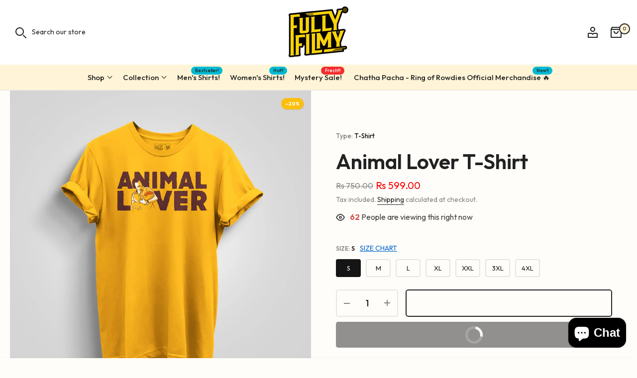

--- FILE ---
content_type: text/html; charset=utf-8
request_url: https://fullyfilmy.in/collections/ff-greatest-hits/products/animal-lover-t-shirt
body_size: 65356
content:
<!doctype html><html class="beep-theme bee-wrapper__custom rtl_false swatch_color_style_1 pr_img_effect_2 enable_eff_img1_true badge_shape_2 badge_reverse_color_false css_for_wis_app_true bee-pr_respon_mb_minimal bee-header__inline is-remove-unavai-1 bee_compare_false bee-popup-qv  bee-cart-count-0 bee-pr-ellipsis-false
 no-js" lang="en">
  <head>
    <!-- Gokwik theme code start -->
  <link rel="dns-prefetch" href="https://pdp.gokwik.co/">
  <link rel="dns-prefetch" href="https://api.gokwik.co">
    

  <script>
    window.gaTag = {ga4: ""}
    window.merchantInfo  = {
            mid: "3mt5u7newmkzwh42su",
            environment: "production",
            type: "merchantInfo",
          storeId: "10027150",
          fbpixel: "4041669839407939",
            snapchatPixels: "",
          }
    var productFormSelector = '';
    var cart = {"note":null,"attributes":{},"original_total_price":0,"total_price":0,"total_discount":0,"total_weight":0.0,"item_count":0,"items":[],"requires_shipping":false,"currency":"INR","items_subtotal_price":0,"cart_level_discount_applications":[],"checkout_charge_amount":0}
    var templateName = 'product'
  </script>
  
  <script src="https://pdp.gokwik.co/merchant-integration/build/merchant.integration.js?v4" defer></script>
<script>
    if (gaTag.ga4 && gaTag.ga4 !== 'undefined' &&  gaTag.ga4  !== '') {
        const script = document.createElement('script');
        script.src = "https://www.googletagmanager.com/gtag/js?id="+ window.gaTag.ga4;
        script.defer = true;
        document.head.appendChild(script);
        window.dataLayer = window.dataLayer || [];
        function gtag(){dataLayer.push(arguments);}
        gtag('js', new Date());
        gtag('config', window.gaTag.ga4 ,{ 'groups': 'GA4' });
    }
  </script>
  <script>
    window.addEventListener('gokwikLoaded', e => {
    var buyNowButton = document.getElementById('gokwik-buy-now');
if (buyNowButton) {
    buyNowButton.disabled = false;
    buyNowButton.classList.remove('disabled');
}
      var gokwikCheckoutButtons = document.querySelectorAll('.gokwik-checkout button');
gokwikCheckoutButtons.forEach(function(button) {
    button.disabled = false;
    button.classList.remove('disabled');
});
    const targetElement = document.querySelector("body");
      function debounce(func, delay) {
        let timeoutId;
        return function () {
          const context = this;
          const args = arguments;
          clearTimeout(timeoutId);
          timeoutId = setTimeout(function () {
            func.apply(context, args);
          }, delay);
        };
      }
      const observer = new MutationObserver(() => {
       const addToCartButton = document.querySelector("button[name='add']");
const gokwikBuyNowButton = document.getElementById('gokwik-buy-now');
if (addToCartButton && addToCartButton.disabled) {
    gokwikBuyNowButton?.setAttribute('disabled', 'disabled');
} else {
    gokwikBuyNowButton?.removeAttribute('disabled');
}
        debouncedMyTimer();
      });
      const debouncedMyTimer = debounce(() => {
        observer.disconnect();
        //Do Not Touch this function
        var gokwikCheckoutButtons = document.querySelectorAll('.gokwik-checkout button');
gokwikCheckoutButtons.forEach(function(button) {
    button.disabled = false;
    button.classList.remove('disabled');
});
        observer.observe(targetElement, { childList: true, subtree: true });
      }, 700);
      const config = { childList: true, subtree: true };
      observer.observe(targetElement, config);
    });
  </script>

<style>
  
  .gokwik-checkout {
    width: 100%;
    display: flex;
    justify-content: center;
    flex-direction: column;
    align-items: end;
    margin-bottom: 10px;
    margin-left: 10px;
  }
  .gokwik-checkout button {
    max-width:100%;
    width: 100%;
    border: none;
    display: flex;
    justify-content: center;
    align-items: center;
    background: #222222;
    position: relative;
    cursor: pointer;
    padding: 5px 10px;
    height:48px;
    border-radius:5px;
  }
  #gokwik-buy-now.disabled, .gokwik-disabled{
    opacity:0.5;
    cursor: not-allowed;
    }
    .gokwik-checkout button:focus {
    outline: none;
  }
  .gokwik-checkout button > span {
     display: flex;
    align-items: center;
    justify-content: center;
  }
  .gokwik-checkout button > span.btn-text {
    display: flex;
    flex-direction: column;
    color: #ffffff;
    align-items: center;
  }
  .gokwik-checkout button > span.btn-text > span:last-child {
    padding-top: 2px;
      font-size: 10px;
      line-height: 10px;
      text-transform: initial;
  }
  .gokwik-checkout button > span.btn-text > span:first-child {
     font-size: 12px;
     text-transform: uppercase;
  }
  .gokwik-checkout button > span.pay-opt-icon img:first-child {
    margin-right: 10px;
    margin-left: 10px;
    height:18px;
  }
  .gokwik-checkout button > span.pay-opt-icon img:last-child {
    height:15px;
  }
  /*   Additional */
  .gokwik-checkout button.disabled{
    opacity:0.5;
    cursor: not-allowed;
    }
  .gokwik-checkout button.disabled .addloadr#btn-loader{
     display: flex!important;
  }
    #gokwik-buy-now.disabled .addloadr#btn-loader{
     display: flex!important;
  }
      #gokwik-buy-now:disabled{
     cursor: not-allowed;
  }


.bee-product-quick-shop #gokwik-buy-now {
  display: none !important;
}

.bee-minicart-group-btns > * {
  flex: 1;
}

@media screen and (max-width: 500px) {
  .bee-minicart-group-btns {
    display: flex;
    flex-direction: column !important;
  }
  .gokwik-checkout {
    margin-left: 0px;
  }
}




  
  
   #gokwik-buy-now {
    background: #222222;
    width: 100%;
    color: #ffffff !important;
    cursor: pointer;
    display: flex;
    justify-content: center;
    align-items: center;
    line-height: 1;
    border: none;
    padding: 15px 10px;
    font-size: 13px;
    margin-top: 10px;
    position:relative;
    display: flex;
    justify-content: center;
    align-items: center;
    height:52px;
    border-radius:5px;
    text-transform: uppercase;
   }
  #gokwik-buy-now  > span.btn-text > span:last-child {
    padding-top: 0;
      font-size: 10px;
    letter-spacing: 1px;
    line-height:14px;
    text-transform: initial;
  }
  #gokwik-buy-now > span {
    display: flex;
    align-items: center;
    justify-content: center;
  }
  #gokwik-buy-now > span.btn-text {
    display: flex;
    flex-direction: column;
    align-items: center;
  }
  #gokwik-buy-now > span.pay-opt-icon img:first-child {
    margin-right: 10px;
    margin-left: 10px;
    height:18px;
  }
  #gokwik-buy-now > span.pay-opt-icon img:last-child {
    height:15px;
  }
  
  
  /* Loader CSS */
    #btn-loader{
      display: none;
      position: absolute;
      top: 0;
      bottom: 0;
      left: 0;
      right: 0;
      justify-content: center;
      align-items: center;
      background:#222222;
      border-radius:5px;
    }
  .cir-loader,
  .cir-loader:after {
    border-radius: 50%;
    width: 35px;
    height: 35px;
  }
  .cir-loader {
    margin: 6px auto;
    font-size: 10px;
    position: relative;
    text-indent: -9999em;
    border-top: 0.5em solid rgba(255, 255, 255, 0.2);
    border-right: 0.5em solid rgba(255, 255, 255, 0.2);
    border-bottom: 0.5em solid rgba(255, 255, 255, 0.2);
    border-left: 0.5em solid #FFFFFF;
    -webkit-transform: translateZ(0);
    -ms-transform: translateZ(0);
    transform: translateZ(0);
    -webkit-animation: load8 1.1s infinite linear;
    animation: load8 1.1s infinite linear;
  }
  @-webkit-keyframes load8 {
    0% {
      -webkit-transform: rotate(0deg);
      transform: rotate(0deg);
    }
    100% {
      -webkit-transform: rotate(360deg);
      transform: rotate(360deg);
    }
  }
  @keyframes load8 {
    0% {
      -webkit-transform: rotate(0deg);
      transform: rotate(0deg);
    }
    100% {
      -webkit-transform: rotate(360deg);
      transform: rotate(360deg);
    }
  }
</style>
 <!-- Gokwik theme code End -->

    <meta charset="utf-8">
    <meta http-equiv="X-UA-Compatible" content="IE=edge">
    <meta name="viewport" content="width=device-width, initial-scale=1, height=device-height, minimum-scale=1.0, maximum-scale=1.0">
    <meta name="theme-color" content="#fffdf9">
    <link rel="canonical" href="https://fullyfilmy.in/products/animal-lover-t-shirt">
    
    <link rel="preconnect" href="https://cdn.shopify.com" crossorigin><link rel="preload" as="image" href="//fullyfilmy.in/cdn/shop/products/New-Mockups---no-hanger---TShirt-Animal-Lover-a.jpg?v=1747993048&width=800"><link rel="preload" as="image" href="//fullyfilmy.in/cdn/shop/products/New-Mockups---no-hanger---TShirt-Animal-Lover-a.jpg?v=1747993048&width=800"><link rel="preload" as="image" href="//fullyfilmy.in/cdn/shop/products/New-Mockups---no-hanger---TShirt-Animal-Lover.jpg?v=1747993048&width=800"><link rel="shortcut icon" type="image/png" href="//fullyfilmy.in/cdn/shop/files/favicon.png?crop=center&height=32&v=1742023470&width=32">
      <link id="bee-favico" rel="apple-touch-icon-precomposed" type="image/png" sizes="152x152" href="//fullyfilmy.in/cdn/shop/files/favicon.png?crop=center&height=152&v=1742023470&width=152"><title>Animal Lover T-Shirt &ndash; Fully Filmy</title>
    <meta name="description" content="Product Information: Material: 100% Cotton, 180 GSMStyle: Standard Fit, Round Neck, Short SleevesWash Care: Machine wash. Wash in cold water, use a mild detergent. Dry in shade, do not iron directly or scrub on print.Colour may vary slightly from the image displayed. "><meta name="keywords" content="Animal Lover T-Shirt, Fully Filmy, fullyfilmy.in"/><meta name="author" content="Arpan Saha">

<meta property="og:site_name" content="Fully Filmy">
<meta property="og:url" content="https://fullyfilmy.in/products/animal-lover-t-shirt">
<meta property="og:title" content="Animal Lover T-Shirt">
<meta property="og:type" content="product">
<meta property="og:description" content="Product Information: Material: 100% Cotton, 180 GSMStyle: Standard Fit, Round Neck, Short SleevesWash Care: Machine wash. Wash in cold water, use a mild detergent. Dry in shade, do not iron directly or scrub on print.Colour may vary slightly from the image displayed. "><meta property="og:image" content="http://fullyfilmy.in/cdn/shop/products/New-Mockups---no-hanger---TShirt-Animal-Lover-a.jpg?v=1747993048">
  <meta property="og:image:secure_url" content="https://fullyfilmy.in/cdn/shop/products/New-Mockups---no-hanger---TShirt-Animal-Lover-a.jpg?v=1747993048">
  <meta property="og:image:width" content="916">
  <meta property="og:image:height" content="916"><meta property="og:price:amount" content="599.00">
  <meta property="og:price:currency" content="INR"><meta name="twitter:site" content="@#"><meta name="twitter:card" content="summary_large_image">
<meta name="twitter:title" content="Animal Lover T-Shirt">
<meta name="twitter:description" content="Product Information: Material: 100% Cotton, 180 GSMStyle: Standard Fit, Round Neck, Short SleevesWash Care: Machine wash. Wash in cold water, use a mild detergent. Dry in shade, do not iron directly or scrub on print.Colour may vary slightly from the image displayed. ">
<script src="//fullyfilmy.in/cdn/shop/t/112/assets/lazysizes.min.js?v=149877124656378820831762177940" async="async"></script>
    <script src="//fullyfilmy.in/cdn/shop/t/112/assets/global.min.js?v=104725578966293748171762177929" defer="defer"></script>
    
    <script>window.performance && window.performance.mark && window.performance.mark('shopify.content_for_header.start');</script><meta name="facebook-domain-verification" content="2xst92tth7puuwgviu3jhi3kv8obae">
<meta name="facebook-domain-verification" content="etwjvlby9m5y9m03kt63qefereflg5">
<meta name="google-site-verification" content="UJ-TeIqtpV9w0-kbspoMlKTv8M42UwXso9PF0QuZC7s">
<meta id="shopify-digital-wallet" name="shopify-digital-wallet" content="/10027150/digital_wallets/dialog">
<link rel="alternate" type="application/json+oembed" href="https://fullyfilmy.in/products/animal-lover-t-shirt.oembed">
<script async="async" src="/checkouts/internal/preloads.js?locale=en-IN"></script>
<script id="shopify-features" type="application/json">{"accessToken":"9471abb0cc035d2932e32503d5723f9c","betas":["rich-media-storefront-analytics"],"domain":"fullyfilmy.in","predictiveSearch":true,"shopId":10027150,"locale":"en"}</script>
<script>var Shopify = Shopify || {};
Shopify.shop = "fully-filmy.myshopify.com";
Shopify.locale = "en";
Shopify.currency = {"active":"INR","rate":"1.0"};
Shopify.country = "IN";
Shopify.theme = {"name":"Copy of Gokwik","id":137920282672,"schema_name":"FullyFilmy","schema_version":"1.0.0","theme_store_id":null,"role":"main"};
Shopify.theme.handle = "null";
Shopify.theme.style = {"id":null,"handle":null};
Shopify.cdnHost = "fullyfilmy.in/cdn";
Shopify.routes = Shopify.routes || {};
Shopify.routes.root = "/";</script>
<script type="module">!function(o){(o.Shopify=o.Shopify||{}).modules=!0}(window);</script>
<script>!function(o){function n(){var o=[];function n(){o.push(Array.prototype.slice.apply(arguments))}return n.q=o,n}var t=o.Shopify=o.Shopify||{};t.loadFeatures=n(),t.autoloadFeatures=n()}(window);</script>
<script id="shop-js-analytics" type="application/json">{"pageType":"product"}</script>
<script defer="defer" async type="module" src="//fullyfilmy.in/cdn/shopifycloud/shop-js/modules/v2/client.init-shop-cart-sync_BN7fPSNr.en.esm.js"></script>
<script defer="defer" async type="module" src="//fullyfilmy.in/cdn/shopifycloud/shop-js/modules/v2/chunk.common_Cbph3Kss.esm.js"></script>
<script defer="defer" async type="module" src="//fullyfilmy.in/cdn/shopifycloud/shop-js/modules/v2/chunk.modal_DKumMAJ1.esm.js"></script>
<script type="module">
  await import("//fullyfilmy.in/cdn/shopifycloud/shop-js/modules/v2/client.init-shop-cart-sync_BN7fPSNr.en.esm.js");
await import("//fullyfilmy.in/cdn/shopifycloud/shop-js/modules/v2/chunk.common_Cbph3Kss.esm.js");
await import("//fullyfilmy.in/cdn/shopifycloud/shop-js/modules/v2/chunk.modal_DKumMAJ1.esm.js");

  window.Shopify.SignInWithShop?.initShopCartSync?.({"fedCMEnabled":true,"windoidEnabled":true});

</script>
<script>(function() {
  var isLoaded = false;
  function asyncLoad() {
    if (isLoaded) return;
    isLoaded = true;
    var urls = ["https:\/\/cdn.shopify.com\/s\/files\/1\/0184\/4255\/1360\/files\/quicklink.v2.min.js?v=1619661100\u0026shop=fully-filmy.myshopify.com","https:\/\/cdn.crazyrocket.io\/widget\/scripts\/crazyrocket.start-cdn.js?id=61c17b1a117cee0ebc6310a3\u0026shop=fully-filmy.myshopify.com","https:\/\/cdn.shopify.com\/s\/files\/1\/1002\/7150\/t\/86\/assets\/globo.formbuilder.init.js?v=1649153465\u0026shop=fully-filmy.myshopify.com","\/\/d1liekpayvooaz.cloudfront.net\/apps\/customizery\/customizery.js?shop=fully-filmy.myshopify.com","https:\/\/api.revy.io\/bundle.js?shop=fully-filmy.myshopify.com","https:\/\/fully-filmy.myshopify.com\/apps\/delivery\/delivery_coder.js?t=1711784781.7382\u0026n=438692376\u0026shop=fully-filmy.myshopify.com","\/\/cdn.shopify.com\/proxy\/99087c026999cff187da28ddd6e9ed91876f7aad148562b9610b3c2294936a3a\/api.goaffpro.com\/loader.js?shop=fully-filmy.myshopify.com\u0026sp-cache-control=cHVibGljLCBtYXgtYWdlPTkwMA"];
    for (var i = 0; i < urls.length; i++) {
      var s = document.createElement('script');
      s.type = 'text/javascript';
      s.async = true;
      s.src = urls[i];
      var x = document.getElementsByTagName('script')[0];
      x.parentNode.insertBefore(s, x);
    }
  };
  if(window.attachEvent) {
    window.attachEvent('onload', asyncLoad);
  } else {
    window.addEventListener('load', asyncLoad, false);
  }
})();</script>
<script id="__st">var __st={"a":10027150,"offset":19800,"reqid":"fa0c84b2-c03b-4ded-bc78-c4450b751e8f-1770000901","pageurl":"fullyfilmy.in\/collections\/ff-greatest-hits\/products\/animal-lover-t-shirt","u":"8e7dda8f5eef","p":"product","rtyp":"product","rid":6728705310768};</script>
<script>window.ShopifyPaypalV4VisibilityTracking = true;</script>
<script id="form-persister">!function(){'use strict';const t='contact',e='new_comment',n=[[t,t],['blogs',e],['comments',e],[t,'customer']],o='password',r='form_key',c=['recaptcha-v3-token','g-recaptcha-response','h-captcha-response',o],s=()=>{try{return window.sessionStorage}catch{return}},i='__shopify_v',u=t=>t.elements[r],a=function(){const t=[...n].map((([t,e])=>`form[action*='/${t}']:not([data-nocaptcha='true']) input[name='form_type'][value='${e}']`)).join(',');var e;return e=t,()=>e?[...document.querySelectorAll(e)].map((t=>t.form)):[]}();function m(t){const e=u(t);a().includes(t)&&(!e||!e.value)&&function(t){try{if(!s())return;!function(t){const e=s();if(!e)return;const n=u(t);if(!n)return;const o=n.value;o&&e.removeItem(o)}(t);const e=Array.from(Array(32),(()=>Math.random().toString(36)[2])).join('');!function(t,e){u(t)||t.append(Object.assign(document.createElement('input'),{type:'hidden',name:r})),t.elements[r].value=e}(t,e),function(t,e){const n=s();if(!n)return;const r=[...t.querySelectorAll(`input[type='${o}']`)].map((({name:t})=>t)),u=[...c,...r],a={};for(const[o,c]of new FormData(t).entries())u.includes(o)||(a[o]=c);n.setItem(e,JSON.stringify({[i]:1,action:t.action,data:a}))}(t,e)}catch(e){console.error('failed to persist form',e)}}(t)}const f=t=>{if('true'===t.dataset.persistBound)return;const e=function(t,e){const n=function(t){return'function'==typeof t.submit?t.submit:HTMLFormElement.prototype.submit}(t).bind(t);return function(){let t;return()=>{t||(t=!0,(()=>{try{e(),n()}catch(t){(t=>{console.error('form submit failed',t)})(t)}})(),setTimeout((()=>t=!1),250))}}()}(t,(()=>{m(t)}));!function(t,e){if('function'==typeof t.submit&&'function'==typeof e)try{t.submit=e}catch{}}(t,e),t.addEventListener('submit',(t=>{t.preventDefault(),e()})),t.dataset.persistBound='true'};!function(){function t(t){const e=(t=>{const e=t.target;return e instanceof HTMLFormElement?e:e&&e.form})(t);e&&m(e)}document.addEventListener('submit',t),document.addEventListener('DOMContentLoaded',(()=>{const e=a();for(const t of e)f(t);var n;n=document.body,new window.MutationObserver((t=>{for(const e of t)if('childList'===e.type&&e.addedNodes.length)for(const t of e.addedNodes)1===t.nodeType&&'FORM'===t.tagName&&a().includes(t)&&f(t)})).observe(n,{childList:!0,subtree:!0,attributes:!1}),document.removeEventListener('submit',t)}))}()}();</script>
<script integrity="sha256-4kQ18oKyAcykRKYeNunJcIwy7WH5gtpwJnB7kiuLZ1E=" data-source-attribution="shopify.loadfeatures" defer="defer" src="//fullyfilmy.in/cdn/shopifycloud/storefront/assets/storefront/load_feature-a0a9edcb.js" crossorigin="anonymous"></script>
<script data-source-attribution="shopify.dynamic_checkout.dynamic.init">var Shopify=Shopify||{};Shopify.PaymentButton=Shopify.PaymentButton||{isStorefrontPortableWallets:!0,init:function(){window.Shopify.PaymentButton.init=function(){};var t=document.createElement("script");t.src="https://fullyfilmy.in/cdn/shopifycloud/portable-wallets/latest/portable-wallets.en.js",t.type="module",document.head.appendChild(t)}};
</script>
<script data-source-attribution="shopify.dynamic_checkout.buyer_consent">
  function portableWalletsHideBuyerConsent(e){var t=document.getElementById("shopify-buyer-consent"),n=document.getElementById("shopify-subscription-policy-button");t&&n&&(t.classList.add("hidden"),t.setAttribute("aria-hidden","true"),n.removeEventListener("click",e))}function portableWalletsShowBuyerConsent(e){var t=document.getElementById("shopify-buyer-consent"),n=document.getElementById("shopify-subscription-policy-button");t&&n&&(t.classList.remove("hidden"),t.removeAttribute("aria-hidden"),n.addEventListener("click",e))}window.Shopify?.PaymentButton&&(window.Shopify.PaymentButton.hideBuyerConsent=portableWalletsHideBuyerConsent,window.Shopify.PaymentButton.showBuyerConsent=portableWalletsShowBuyerConsent);
</script>
<script>
  function portableWalletsCleanup(e){e&&e.src&&console.error("Failed to load portable wallets script "+e.src);var t=document.querySelectorAll("shopify-accelerated-checkout .shopify-payment-button__skeleton, shopify-accelerated-checkout-cart .wallet-cart-button__skeleton"),e=document.getElementById("shopify-buyer-consent");for(let e=0;e<t.length;e++)t[e].remove();e&&e.remove()}function portableWalletsNotLoadedAsModule(e){e instanceof ErrorEvent&&"string"==typeof e.message&&e.message.includes("import.meta")&&"string"==typeof e.filename&&e.filename.includes("portable-wallets")&&(window.removeEventListener("error",portableWalletsNotLoadedAsModule),window.Shopify.PaymentButton.failedToLoad=e,"loading"===document.readyState?document.addEventListener("DOMContentLoaded",window.Shopify.PaymentButton.init):window.Shopify.PaymentButton.init())}window.addEventListener("error",portableWalletsNotLoadedAsModule);
</script>

<script type="module" src="https://fullyfilmy.in/cdn/shopifycloud/portable-wallets/latest/portable-wallets.en.js" onError="portableWalletsCleanup(this)" crossorigin="anonymous"></script>
<script nomodule>
  document.addEventListener("DOMContentLoaded", portableWalletsCleanup);
</script>

<link id="shopify-accelerated-checkout-styles" rel="stylesheet" media="screen" href="https://fullyfilmy.in/cdn/shopifycloud/portable-wallets/latest/accelerated-checkout-backwards-compat.css" crossorigin="anonymous">
<style id="shopify-accelerated-checkout-cart">
        #shopify-buyer-consent {
  margin-top: 1em;
  display: inline-block;
  width: 100%;
}

#shopify-buyer-consent.hidden {
  display: none;
}

#shopify-subscription-policy-button {
  background: none;
  border: none;
  padding: 0;
  text-decoration: underline;
  font-size: inherit;
  cursor: pointer;
}

#shopify-subscription-policy-button::before {
  box-shadow: none;
}

      </style>

<script>window.performance && window.performance.mark && window.performance.mark('shopify.content_for_header.end');</script>
<link rel="preconnect" href="https://fonts.googleapis.com" crossorigin>
<link rel="preconnect" href="https://fonts.gstatic.com" crossorigin>
<link rel="dns-prefetch" href="https://maps.googleapis.com">
<link rel="dns-prefetch" href="https://www.google-analytics.com">
<link rel="preconnect" href="https://fullyfilmy.in" crossorigin><link rel="preload" href="https://fonts.googleapis.com/css?family=Outfit:300,300i,400,400i,500,500i,600,600i,700,700i,800,800i&display=swap" as="style" onload="this.onload=null;this.rel='stylesheet'">
    <noscript><link rel="stylesheet" href="https://fonts.googleapis.com/css?family=Outfit:300,300i,400,400i,500,500i,600,600i,700,700i,800,800i&display=swap"></noscript><link href="//fullyfilmy.in/cdn/shop/t/112/assets/bee-base.css?v=61121050037868770281762177877" rel="stylesheet" type="text/css" media="all" /><style data-shopify>:root {
        
         /* CSS Variables */
        --wrapper-mw      : 1270px;
        --font-family-1   : Outfit;
        --font-family-2   : Outfit;
        --font-family-3   : Outfit;
        --font-body-family   : Outfit;
        --font-heading-family: Outfit;
       
        
        --bee-success-color       : #428445;
        --bee-success-color-rgb   : 66, 132, 69;
        --bee-warning-color       : #e0b252;
        --bee-warning-color-rgb   : 224, 178, 82;
        --bee-error-color         : #EB001B;
        --bee-error-color-rgb     : 235, 0, 27;
        --bee-light-color         : #ffffff;
        --bee-dark-color          : #222222;
        --bee-highlight-color     : #d24242;
        --bee-tooltip-background  : #383838;
        --bee-tooltip-color       : #ffffff;

        --primary-sw-color        : #151515;
        --primary-sw-color-sec    : #fff;
        --primary-sw-color-rgb    : 21, 21, 21;
        --border-sw-color         : #e5e5e5;
        --border-sw-color-rgb     : 229, 229, 229;
        --secondary-sw-color      : #858585;
        --sale-price-color        : #f52c2c;
        --primary-price-color     : #4c4b51;
        --secondary-price-color   : #bfbec8;
        
        --bee-body-background     : #fffdf9;
        --text-color              : #858585;
        --text-color-rgb          : 133, 133, 133;
        --heading-color           : #151515;
        --heading-color-rgb       : 21, 21, 21;
        --accent-color            : #1f1f1f;
        --accent-color-rgb        : 31, 31, 31;
        --accent-color-darken     : #000000;
        --accent-color-hover      : var(--accent-color-darken);
        --secondary-color         : #151515;
        --secondary-color-rgb     : 21, 21, 21;
        --link-color              : #222222;
        --link-color-hover        : #1f1f1f;
        --border-color            : #e5e5e5;
        --border-color-rgb        : 229, 229, 229;
        --border-primary-color    : #151515;
        --button-background       : #222;
        --button-color            : #ffffff;
        --button-background-hover : #1f1f1f;
        --button-color-hover      : #fff;

        --btn-radius              : 4px;
        --btn-radius2             : 40px;
        --other-radius            : 4px;

        --sale-badge-primary    : #ff4e00;
        --sale-badge-secondary         : #fff;
        --new-badge-primary     : #151515;
        --new-badge-secondary          : #fff;
        --preorder-badge-primary: #0774d7;
        --preorder-badge-secondary     : #fff;
        --soldout-badge-primary : #999999;
        --soldout-badge-secondary      : #fff;
        --custom-badge-primary  : #645a83;
        --custom-badge-secondary       : #fff;/* Shopify related variables */
        --payment-terms-background-color: ;
        
        --lz-background: #f5f5f5;
        --lz-img: url("//fullyfilmy.in/cdn/shop/t/112/assets/bee_loader.svg?v=70318685143817594211762177992");--wave-url: url(//fullyfilmy.in/cdn/shop/t/112/assets/wave.svg?v=4622987066852128411762177962);
        --icon-check-url: url(//fullyfilmy.in/cdn/shop/t/112/assets/check.svg?v=57308508349068882341762177918);
    }

    html {
      font-size: 62.5%;
    }

    body {
      overflow-x: hidden;
      margin: 0;
      font-size:14px;
      letter-spacing: 0px;
      color: var(--text-color);
      font-family: var(--font-body-family);
      line-height: 1.7;
      font-weight: 400;
      -webkit-font-smoothing: auto;
      -moz-osx-font-smoothing: auto;
    }

    h1, h2, h3, h4, h5, h6, .bee_as_title {
      color: var(--heading-color);
      font-family: var(--font-heading-family);
      line-height: 1.4;
      font-weight: 600;
      letter-spacing: 0px;
    }
    h1 { font-size: 37px }
    h2 { font-size: 29px }
    h3 { font-size: 23px }
    h4 { font-size: 18px }
    h5 { font-size: 17px }
    h6 { font-size: 15.5px }

    a,.bee_as_link {
      /* font-family: var(--font-link-family); */
      color: var(--link-color);
    }
    a:hover,.bee_as_link:hover {
      color: var(--link-color-hover);
    }
    button,
    input,
    optgroup,
    select,
    textarea {
      border-color: var(--border-color);
    }

    .bee_as_button,
    button,
    input[type="button"]:not(.bee-btn),
    input[type="reset"],
    input[type="submit"]:not(.bee-btn) {
      font-family: var(--font-button-family);
      color: var(--button-color);
      background-color: var(--button-background);
      border-color: var(--button-background);
    }
    .bee_as_button:hover,
    button:hover,
    input[type="button"]:not(.bee-btn):hover, 
    input[type="reset"]:hover,
    input[type="submit"]:not(.bee-btn):hover  {
      color: var(--button-color-hover);
      background-color: var(--button-background-hover);
      border-color: var(--button-background-hover);
    }

    .bee-cp,.bee-color-accent { color : var(--accent-color) }.bee-ct,.bee-color-text { color : var(--text-color) }.bee-ch,.bees-color-heading { color : var(--heading-color) }.bee-csecondary { color : var(--secondary-color ) }
    .bee-cwhite { color : var(--bee-light-color ) }
    
    .bee-fnt-fm-1 {
      font-family: var(--font-family-1) !important;
    }
    .bee-fnt-fm-2 {
      font-family: var(--font-family-2) !important;
    }
    .bee-fnt-fm-3 {
      font-family: var(--font-family-3) !important;
    }
    .bee-cr {
        color: var(--bee-highlight-color);
    }
    .bee-price__sale { color: var(--primary-price-color); }.bee-fix-overflow.bee-row { max-width: 100vw;margin-left: auto;margin-right: auto;}.lazyloadbee-opt {opacity: 1 !important;transition: opacity 0s, transform 1s !important;}.bee-d-block {display: block;}.bee-d-none {display: none;}@media (min-width: 768px) {.bee-d-md-block {display: block;}.bee-d-md-none {display: none;}}@media (min-width: 1025px) {.bee-d-lg-block {display: block;}.bee-d-lg-none {display: none;}}
    
    /* Essential fixes for reported UI issues */
    html, body { overflow-x: hidden; max-width: 100vw; }
    .bee-website-wrapper { overflow-x: hidden; width: 100%; max-width: 100vw; }
    .bee_lb_nav { opacity: 1 !important; top: 30%; transform: translateY(-70%); }</style><script>
 const beeXMLHttpRequest = window.XMLHttpRequest, documentElementBee = document.documentElement; documentElementBee.className = documentElementBee.className.replace('no-js', 'js');function loadImageBee(_this) { _this.classList.add('lazyloadbeeed')};(function() { const matchMediaHoverBee = (window.matchMedia('(-moz-touch-enabled: 1), (hover: none)')).matches; documentElementBee.className += ((window.CSS && window.CSS.supports('(position: sticky) or (position: -webkit-sticky)')) ? ' beep-sticky' : ' beep-no-sticky'); documentElementBee.className += matchMediaHoverBee ? ' beep-no-hover' : ' beep-hover'; window.onpageshow = function() { if (performance.navigation.type === 2) {document.dispatchEvent(new CustomEvent('cart:refresh'))} }; if (!matchMediaHoverBee && window.width > 1024) { document.addEventListener('mousemove', function(evt) { documentElementBee.classList.replace('beep-no-hover','beep-hover'); document.dispatchEvent(new CustomEvent('theme:hover')); }, {once : true} ); } }());if ('serviceWorker' in navigator && !navigator.serviceWorker.controller) {
  window.addEventListener('load', function() {
    navigator.serviceWorker.register('//fullyfilmy.in/cdn/shop/t/112/assets/service-worker.js?v=62965289715202302651762177952')
      .then(function(registration) {
        console.log('SW registered: ', registration);
        // Cleanup cache periodically
        setInterval(() => {
          registration.active?.postMessage({type: 'CLEANUP_CACHE'});
        }, 300000); // Every 5 minutes
      })
      .catch(function(registrationError) {
        console.log('SW registration failed: ', registrationError);
      });
  });
}

</script><style>
/* CRITICAL: Product hover effects loaded immediately to prevent loading issues */
.bee-product-img img {
  -webkit-transition: opacity .5s,-webkit-transform 2s cubic-bezier(0,0,.44,1.18);
  transition: opacity .5s,transform 2s cubic-bezier(0,0,.44,1.18),-webkit-transform 2s cubic-bezier(0,0,.44,1.18);
}

/* Hover image positioning and initial state */
.bee-product-hover-img {
  position: absolute;
  top: 0;
  left: 0;
  width: 100%;
  height: 100%;
  opacity: 0;
  z-index: 2;
  background-color: var(--bee-light-color);
  transition: opacity .5s, transform 2s cubic-bezier(0.165, 0.84, 0.44, 1);
}

/* Main image initial state */
.bee-product-main-img {
  position: relative;
  z-index: 1;
  transition: opacity .5s, transform 2s cubic-bezier(0.165, 0.84, 0.44, 1);
}

/* Effect 2: Zoom - Default theme setting */
.pr_img_effect_2 .bee-product-inner:hover .bee-product-hover-img {
  opacity: 1;
  transform: scale(1.09);
  -webkit-transform: scale(1.09);
}

.pr_img_effect_2 .bee-product-inner:hover .bee-product-main-img {
  opacity: 0;
  transform: scale(1.09);
  -webkit-transform: scale(1.09);
}

/* Ensure proper stacking and layout */
.bee-product-img {
  position: relative;
  overflow: hidden;
}

/* Basic hover effect for all other effects */
.bee-product-inner:hover .bee-product-hover-img {
  opacity: 1;
}

/* OPTIMIZATION: Enhanced performance and LCP improvements */
img {
  content-visibility: auto;
  contain-intrinsic-size: 300px 300px;
}

.bee-product-main-img, .bee-product-hover-img {
  will-change: transform, opacity;
  backface-visibility: hidden;
  transform: translateZ(0);
}

/* OPTIMIZATION: Reduced layout shift for product images */
.bee-product-img {
  aspect-ratio: 1;
  overflow: hidden;
}

/* OPTIMIZATION: Critical button performance */
.bee-btn {
  will-change: transform;
  backface-visibility: hidden;
}

.bee-btn:hover {
  transform: translateY(-1px);
  box-shadow: 0 4px 8px rgba(0,0,0,0.1);
}

/* OPTIMIZATION: Font loading optimization */
body {
  font-display: swap;
  -webkit-font-smoothing: antialiased;
  -moz-osx-font-smoothing: grayscale;
  text-rendering: optimizeSpeed;
}

/* OPTIMIZATION: Critical loading states */
@keyframes skeleton-loading {
  0% { background-position: -200px 0; }
  100% { background-position: calc(200px + 100%) 0; }
}

.skeleton-loading {
  background: linear-gradient(90deg, #f0f0f0 25%, #e0e0e0 50%, #f0f0f0 75%);
  background-size: 200px 100%;
  animation: skeleton-loading 1.2s ease-in-out infinite;
}

/* OPTIMIZATION: Critical mobile performance */
@media (max-width: 768px) {
  .bee-product-img img {
    transform: none !important;
  }
  
  .bee-product-inner:hover .bee-product-hover-img,
  .bee-product-inner:hover .bee-product-main-img {
    transform: none !important;
  }
}
</style><!-- BEGIN app block: shopify://apps/c-edd-estimated-delivery-date/blocks/app_setting/4a0685bc-c234-45b2-8382-5ad6a8e3e3fd --><script>
    window.deliveryCommon = window.deliveryCommon || {};
    window.deliveryCommon.setting = {};
    Object.assign(window.deliveryCommon.setting, {
        "shop_currency_code__ed": 'INR' || 'USD',
        "shop_locale_code__ed": 'en' || 'en',
        "shop_domain__ed":  'fully-filmy.myshopify.com',
        "product_available__ed": 'true',
        "product_id__ed": '6728705310768'
    });
    window.deliveryED = window.deliveryED || {};
    window.deliveryED.setting = {};
    Object.assign(window.deliveryED.setting, {
        "delivery__app_setting": {"main_delivery_setting":{"is_active":0,"order_delivery_info":"\u003cp\u003e\u003cspan style=\"font-size:18px\"\u003e\u003cspan style=\"color:#c0392b\"\u003e\u003cstrong\u003e{cutoff_time}\u003c\/strong\u003e\u003c\/span\u003e\u003c\/span\u003e left for the sale to end!\u003c\/p\u003e\u003cp\u003e\u003cspan style=\"line-height:2\"\u003eEstimated Delivery Timeline:\u003c\/span\u003e\u003c\/p\u003e","is_ignore_out_of_stock":0,"out_of_stock_mode":0,"out_of_stock_info":"\u003cp\u003e\u003c\/p\u003e","order_progress_bar_mode":0,"order_progress_setting":{"ordered":{"svg_number":0,"title":"Ordered","tips_description":"After you place the order, we will need 1-3 days to prepare the shipment"},"order_ready":{"svg_number":4,"is_active":1,"title":"Order Ready","date_title":"{order_ready_minimum_date} - {order_ready_maximum_date}","tips_description":"Orders will start to be shipped"},"order_delivered":{"svg_number":10,"title":"Delivered","date_title":"{order_delivered_minimum_date} - {order_delivered_maximum_date}","tips_description":"Estimated arrival date range：{order_delivered_minimum_date} - {order_delivered_maximum_date}"}},"order_delivery_work_week":[0,1,1,1,1,1,0],"order_delivery_day_range":[2,4],"order_delivery_calc_method":0,"order_ready_work_week":[0,1,1,1,1,1,0],"order_ready_day_range":[0,1],"order_ready_calc_method":1,"holiday":[],"order_delivery_date_format":0,"delivery_date_custom_format":"{month_local} {day}","delivery_date_format_zero":0,"delivery_date_format_month_translate":["Jan","Feb","Mar","Apr","May","Jun","Jul","Aug","Sep","Oct","Nov","Dec"],"delivery_date_format_week_translate":["Sun","Mon","Tues","Wed","Thur","Fri","Sat"],"order_delivery_countdown_format":13,"delivery_countdown_custom_format":"{hours} {hours_local} {minutes} {minutes_local} {seconds} {seconds_local}","countdown_format_translate":["Hours","Minutes","Seconds"],"delivery_countdown_format_zero":0,"countdown_cutoff_hour":0,"countdown_cutoff_minute":0,"countdown_cutoff_advanced_enable":0,"countdown_cutoff_advanced":[[23,59],[23,59],[23,59],[23,59],[23,59],[23,59],[23,59]],"countdown_mode":0,"after_deadline_hide_widget":0,"timezone_mode":0,"timezone":5.5,"todayandtomorrow":[{"lan_code":"en","lan_name":"English","left":"today","right":"tomorrow"}],"translate_country_name":[],"widget_layout_mode":0,"widget_placement_method":0,"widget_placement_position":0,"widget_placement_page":1,"widget_margin":[12,0,30,5],"message_text_widget_appearance_setting":{"border":{"border_width":2,"border_radius":4,"border_line":2},"color":{"text_color":"#000000","background_color":"#FFFFFF","border_color":"#E2E2E2"},"other":{"margin":[0,0,0,0],"padding":[10,10,10,10]}},"progress_bar_widget_appearance_setting":{"color":{"basic":{"icon_color":"#000000","icon_background_color":"#ffffff","order_status_title_color":"#000000","date_title_color":"#000000"},"advanced":{"order_status_title_color":"#000000","progress_line_color":"#000000","date_title_color":"#000000","description_tips_background_color":"#000000","icon_background_color":"#000000","icon_color":"#FFFFFF","description_tips_color":"#FFFFFF"}},"font":{"icon_font":20,"order_status_title_font":14,"date_title_font":14,"description_tips_font":14},"other":{"margin":[8,0,0,0]}},"show_country_mode":0,"arrow_down_position":0,"country_modal_background_rgba":[0,0,0,0.5],"country_modal_appearance_setting":{"color":{"text_color":"#000000","background_color":"#FFFFFF","icon_color":"#999999","selected_color":"#f2f2f2"},"border":{"border_radius":7},"font":{"text_font":16,"icon_font":16},"other":{"width":56}},"cart_form_mode":0,"cart_form_position":0,"product_form_position":0,"out_of_stock_product_form_position":0,"cart_checkout_status":0,"cart_checkout_title":"Estimated between","cart_checkout_description":"{order_delivered_minimum_date} and {order_delivered_maximum_date}","widget_custom_css":"","replace_jq":0,"is_show_all":1,"p_mapping":11,"product_ids":[]}},
        "delivery__pro_setting": null,
        "delivery__cate_setting": null
    });
</script>

<script src="https://cdn.shopify.com/s/files/1/0654/5637/3996/files/delivery_coder_cc698f59-3829-49b3-8fa2-f9ef0ba024af.js?v=1767391130&t=1088" defer></script>

<!-- END app block --><!-- BEGIN app block: shopify://apps/judge-me-reviews/blocks/judgeme_core/61ccd3b1-a9f2-4160-9fe9-4fec8413e5d8 --><!-- Start of Judge.me Core -->






<link rel="dns-prefetch" href="https://cdnwidget.judge.me">
<link rel="dns-prefetch" href="https://cdn.judge.me">
<link rel="dns-prefetch" href="https://cdn1.judge.me">
<link rel="dns-prefetch" href="https://api.judge.me">

<script data-cfasync='false' class='jdgm-settings-script'>window.jdgmSettings={"pagination":5,"disable_web_reviews":false,"badge_no_review_text":"No reviews","badge_n_reviews_text":"{{ n }} review/reviews","badge_star_color":"#ffcc00","hide_badge_preview_if_no_reviews":true,"badge_hide_text":false,"enforce_center_preview_badge":false,"widget_title":"Customer Reviews","widget_open_form_text":"Write a review","widget_close_form_text":"Cancel review","widget_refresh_page_text":"Refresh page","widget_summary_text":"Based on {{ number_of_reviews }} review/reviews","widget_no_review_text":"Be the first to write a review","widget_name_field_text":"Display name","widget_verified_name_field_text":"Verified Name (public)","widget_name_placeholder_text":"Display name","widget_required_field_error_text":"This field is required.","widget_email_field_text":"Email address","widget_verified_email_field_text":"Verified Email (private, can not be edited)","widget_email_placeholder_text":"Your email address","widget_email_field_error_text":"Please enter a valid email address.","widget_rating_field_text":"Rating","widget_review_title_field_text":"Review Title","widget_review_title_placeholder_text":"Give your review a title","widget_review_body_field_text":"Review content","widget_review_body_placeholder_text":"Start writing here...","widget_pictures_field_text":"Picture/Video (optional)","widget_submit_review_text":"Submit Review","widget_submit_verified_review_text":"Submit Verified Review","widget_submit_success_msg_with_auto_publish":"Thank you! Please refresh the page in a few moments to see your review. You can remove or edit your review by logging into \u003ca href='https://judge.me/login' target='_blank' rel='nofollow noopener'\u003eJudge.me\u003c/a\u003e","widget_submit_success_msg_no_auto_publish":"Thank you! Your review will be published as soon as it is approved by the shop admin. You can remove or edit your review by logging into \u003ca href='https://judge.me/login' target='_blank' rel='nofollow noopener'\u003eJudge.me\u003c/a\u003e","widget_show_default_reviews_out_of_total_text":"Showing {{ n_reviews_shown }} out of {{ n_reviews }} reviews.","widget_show_all_link_text":"Show all","widget_show_less_link_text":"Show less","widget_author_said_text":"{{ reviewer_name }} said:","widget_days_text":"{{ n }} days ago","widget_weeks_text":"{{ n }} week/weeks ago","widget_months_text":"{{ n }} month/months ago","widget_years_text":"{{ n }} year/years ago","widget_yesterday_text":"Yesterday","widget_today_text":"Today","widget_replied_text":"\u003e\u003e {{ shop_name }} replied:","widget_read_more_text":"Read more","widget_reviewer_name_as_initial":"","widget_rating_filter_color":"#fbcd0a","widget_rating_filter_see_all_text":"See all reviews","widget_sorting_most_recent_text":"Most Recent","widget_sorting_highest_rating_text":"Highest Rating","widget_sorting_lowest_rating_text":"Lowest Rating","widget_sorting_with_pictures_text":"Only Pictures","widget_sorting_most_helpful_text":"Most Helpful","widget_open_question_form_text":"Ask a question","widget_reviews_subtab_text":"Reviews","widget_questions_subtab_text":"Questions","widget_question_label_text":"Question","widget_answer_label_text":"Answer","widget_question_placeholder_text":"Write your question here","widget_submit_question_text":"Submit Question","widget_question_submit_success_text":"Thank you for your question! We will notify you once it gets answered.","widget_star_color":"#ffcc00","verified_badge_text":"Verified","verified_badge_bg_color":"","verified_badge_text_color":"","verified_badge_placement":"left-of-reviewer-name","widget_review_max_height":"","widget_hide_border":false,"widget_social_share":false,"widget_thumb":false,"widget_review_location_show":false,"widget_location_format":"","all_reviews_include_out_of_store_products":true,"all_reviews_out_of_store_text":"(out of store)","all_reviews_pagination":100,"all_reviews_product_name_prefix_text":"about","enable_review_pictures":true,"enable_question_anwser":false,"widget_theme":"default","review_date_format":"dd/mm/yyyy","default_sort_method":"most-recent","widget_product_reviews_subtab_text":"Product Reviews","widget_shop_reviews_subtab_text":"Shop Reviews","widget_other_products_reviews_text":"Reviews for other products","widget_store_reviews_subtab_text":"Store reviews","widget_no_store_reviews_text":"This store hasn't received any reviews yet","widget_web_restriction_product_reviews_text":"This product hasn't received any reviews yet","widget_no_items_text":"No items found","widget_show_more_text":"Show more","widget_write_a_store_review_text":"Write a Store Review","widget_other_languages_heading":"Reviews in Other Languages","widget_translate_review_text":"Translate review to {{ language }}","widget_translating_review_text":"Translating...","widget_show_original_translation_text":"Show original ({{ language }})","widget_translate_review_failed_text":"Review couldn't be translated.","widget_translate_review_retry_text":"Retry","widget_translate_review_try_again_later_text":"Try again later","show_product_url_for_grouped_product":false,"widget_sorting_pictures_first_text":"Pictures First","show_pictures_on_all_rev_page_mobile":false,"show_pictures_on_all_rev_page_desktop":false,"floating_tab_hide_mobile_install_preference":false,"floating_tab_button_name":"★ Reviews","floating_tab_title":"Let customers speak for us","floating_tab_button_color":"","floating_tab_button_background_color":"","floating_tab_url":"","floating_tab_url_enabled":false,"floating_tab_tab_style":"text","all_reviews_text_badge_text":"Customers rate us {{ shop.metafields.judgeme.all_reviews_rating | round: 1 }}/5 based on {{ shop.metafields.judgeme.all_reviews_count }} reviews.","all_reviews_text_badge_text_branded_style":"{{ shop.metafields.judgeme.all_reviews_rating | round: 1 }} out of 5 stars based on {{ shop.metafields.judgeme.all_reviews_count }} reviews","is_all_reviews_text_badge_a_link":false,"show_stars_for_all_reviews_text_badge":false,"all_reviews_text_badge_url":"","all_reviews_text_style":"text","all_reviews_text_color_style":"judgeme_brand_color","all_reviews_text_color":"#108474","all_reviews_text_show_jm_brand":true,"featured_carousel_show_header":true,"featured_carousel_title":"Let customers speak for us","testimonials_carousel_title":"Customers are saying","videos_carousel_title":"Real customer stories","cards_carousel_title":"Customers are saying","featured_carousel_count_text":"from {{ n }} reviews","featured_carousel_add_link_to_all_reviews_page":false,"featured_carousel_url":"","featured_carousel_show_images":true,"featured_carousel_autoslide_interval":5,"featured_carousel_arrows_on_the_sides":false,"featured_carousel_height":250,"featured_carousel_width":80,"featured_carousel_image_size":0,"featured_carousel_image_height":250,"featured_carousel_arrow_color":"#eeeeee","verified_count_badge_style":"vintage","verified_count_badge_orientation":"horizontal","verified_count_badge_color_style":"judgeme_brand_color","verified_count_badge_color":"#108474","is_verified_count_badge_a_link":false,"verified_count_badge_url":"","verified_count_badge_show_jm_brand":true,"widget_rating_preset_default":5,"widget_first_sub_tab":"product-reviews","widget_show_histogram":true,"widget_histogram_use_custom_color":false,"widget_pagination_use_custom_color":false,"widget_star_use_custom_color":true,"widget_verified_badge_use_custom_color":false,"widget_write_review_use_custom_color":false,"picture_reminder_submit_button":"Upload Pictures","enable_review_videos":false,"mute_video_by_default":false,"widget_sorting_videos_first_text":"Videos First","widget_review_pending_text":"Pending","featured_carousel_items_for_large_screen":3,"social_share_options_order":"Facebook,Twitter","remove_microdata_snippet":true,"disable_json_ld":false,"enable_json_ld_products":false,"preview_badge_show_question_text":false,"preview_badge_no_question_text":"No questions","preview_badge_n_question_text":"{{ number_of_questions }} question/questions","qa_badge_show_icon":false,"qa_badge_position":"same-row","remove_judgeme_branding":false,"widget_add_search_bar":false,"widget_search_bar_placeholder":"Search","widget_sorting_verified_only_text":"Verified only","featured_carousel_theme":"default","featured_carousel_show_rating":true,"featured_carousel_show_title":true,"featured_carousel_show_body":true,"featured_carousel_show_date":false,"featured_carousel_show_reviewer":true,"featured_carousel_show_product":false,"featured_carousel_header_background_color":"#108474","featured_carousel_header_text_color":"#ffffff","featured_carousel_name_product_separator":"reviewed","featured_carousel_full_star_background":"#108474","featured_carousel_empty_star_background":"#dadada","featured_carousel_vertical_theme_background":"#f9fafb","featured_carousel_verified_badge_enable":false,"featured_carousel_verified_badge_color":"#108474","featured_carousel_border_style":"round","featured_carousel_review_line_length_limit":3,"featured_carousel_more_reviews_button_text":"Read more reviews","featured_carousel_view_product_button_text":"View product","all_reviews_page_load_reviews_on":"scroll","all_reviews_page_load_more_text":"Load More Reviews","disable_fb_tab_reviews":false,"enable_ajax_cdn_cache":false,"widget_advanced_speed_features":5,"widget_public_name_text":"displayed publicly like","default_reviewer_name":"John Smith","default_reviewer_name_has_non_latin":true,"widget_reviewer_anonymous":"Anonymous","medals_widget_title":"Judge.me Review Medals","medals_widget_background_color":"#f9fafb","medals_widget_position":"footer_all_pages","medals_widget_border_color":"#f9fafb","medals_widget_verified_text_position":"left","medals_widget_use_monochromatic_version":false,"medals_widget_elements_color":"#108474","show_reviewer_avatar":true,"widget_invalid_yt_video_url_error_text":"Not a YouTube video URL","widget_max_length_field_error_text":"Please enter no more than {0} characters.","widget_show_country_flag":false,"widget_show_collected_via_shop_app":true,"widget_verified_by_shop_badge_style":"light","widget_verified_by_shop_text":"Verified by Shop","widget_show_photo_gallery":true,"widget_load_with_code_splitting":true,"widget_ugc_install_preference":false,"widget_ugc_title":"Made by us, Shared by you","widget_ugc_subtitle":"Tag us to see your picture featured in our page","widget_ugc_arrows_color":"#ffffff","widget_ugc_primary_button_text":"Buy Now","widget_ugc_primary_button_background_color":"#108474","widget_ugc_primary_button_text_color":"#ffffff","widget_ugc_primary_button_border_width":"0","widget_ugc_primary_button_border_style":"none","widget_ugc_primary_button_border_color":"#108474","widget_ugc_primary_button_border_radius":"25","widget_ugc_secondary_button_text":"Load More","widget_ugc_secondary_button_background_color":"#ffffff","widget_ugc_secondary_button_text_color":"#108474","widget_ugc_secondary_button_border_width":"2","widget_ugc_secondary_button_border_style":"solid","widget_ugc_secondary_button_border_color":"#108474","widget_ugc_secondary_button_border_radius":"25","widget_ugc_reviews_button_text":"View Reviews","widget_ugc_reviews_button_background_color":"#ffffff","widget_ugc_reviews_button_text_color":"#108474","widget_ugc_reviews_button_border_width":"2","widget_ugc_reviews_button_border_style":"solid","widget_ugc_reviews_button_border_color":"#108474","widget_ugc_reviews_button_border_radius":"25","widget_ugc_reviews_button_link_to":"judgeme-reviews-page","widget_ugc_show_post_date":true,"widget_ugc_max_width":"800","widget_rating_metafield_value_type":true,"widget_primary_color":"#108474","widget_enable_secondary_color":false,"widget_secondary_color":"#edf5f5","widget_summary_average_rating_text":"{{ average_rating }} out of 5","widget_media_grid_title":"Customer photos \u0026 videos","widget_media_grid_see_more_text":"See more","widget_round_style":false,"widget_show_product_medals":true,"widget_verified_by_judgeme_text":"Verified by Judge.me","widget_show_store_medals":true,"widget_verified_by_judgeme_text_in_store_medals":"Verified by Judge.me","widget_media_field_exceed_quantity_message":"Sorry, we can only accept {{ max_media }} for one review.","widget_media_field_exceed_limit_message":"{{ file_name }} is too large, please select a {{ media_type }} less than {{ size_limit }}MB.","widget_review_submitted_text":"Review Submitted!","widget_question_submitted_text":"Question Submitted!","widget_close_form_text_question":"Cancel","widget_write_your_answer_here_text":"Write your answer here","widget_enabled_branded_link":true,"widget_show_collected_by_judgeme":false,"widget_reviewer_name_color":"","widget_write_review_text_color":"","widget_write_review_bg_color":"","widget_collected_by_judgeme_text":"collected by Judge.me","widget_pagination_type":"standard","widget_load_more_text":"Load More","widget_load_more_color":"#108474","widget_full_review_text":"Full Review","widget_read_more_reviews_text":"Read More Reviews","widget_read_questions_text":"Read Questions","widget_questions_and_answers_text":"Questions \u0026 Answers","widget_verified_by_text":"Verified by","widget_verified_text":"Verified","widget_number_of_reviews_text":"{{ number_of_reviews }} reviews","widget_back_button_text":"Back","widget_next_button_text":"Next","widget_custom_forms_filter_button":"Filters","custom_forms_style":"vertical","widget_show_review_information":false,"how_reviews_are_collected":"How reviews are collected?","widget_show_review_keywords":false,"widget_gdpr_statement":"How we use your data: We'll only contact you about the review you left, and only if necessary. By submitting your review, you agree to Judge.me's \u003ca href='https://judge.me/terms' target='_blank' rel='nofollow noopener'\u003eterms\u003c/a\u003e, \u003ca href='https://judge.me/privacy' target='_blank' rel='nofollow noopener'\u003eprivacy\u003c/a\u003e and \u003ca href='https://judge.me/content-policy' target='_blank' rel='nofollow noopener'\u003econtent\u003c/a\u003e policies.","widget_multilingual_sorting_enabled":false,"widget_translate_review_content_enabled":false,"widget_translate_review_content_method":"manual","popup_widget_review_selection":"automatically_with_pictures","popup_widget_round_border_style":true,"popup_widget_show_title":true,"popup_widget_show_body":true,"popup_widget_show_reviewer":false,"popup_widget_show_product":true,"popup_widget_show_pictures":true,"popup_widget_use_review_picture":true,"popup_widget_show_on_home_page":true,"popup_widget_show_on_product_page":true,"popup_widget_show_on_collection_page":true,"popup_widget_show_on_cart_page":true,"popup_widget_position":"bottom_left","popup_widget_first_review_delay":5,"popup_widget_duration":5,"popup_widget_interval":5,"popup_widget_review_count":5,"popup_widget_hide_on_mobile":true,"review_snippet_widget_round_border_style":true,"review_snippet_widget_card_color":"#FFFFFF","review_snippet_widget_slider_arrows_background_color":"#FFFFFF","review_snippet_widget_slider_arrows_color":"#000000","review_snippet_widget_star_color":"#108474","show_product_variant":false,"all_reviews_product_variant_label_text":"Variant: ","widget_show_verified_branding":false,"widget_ai_summary_title":"Customers say","widget_ai_summary_disclaimer":"AI-powered review summary based on recent customer reviews","widget_show_ai_summary":false,"widget_show_ai_summary_bg":false,"widget_show_review_title_input":true,"redirect_reviewers_invited_via_email":"review_widget","request_store_review_after_product_review":false,"request_review_other_products_in_order":false,"review_form_color_scheme":"default","review_form_corner_style":"square","review_form_star_color":{},"review_form_text_color":"#333333","review_form_background_color":"#ffffff","review_form_field_background_color":"#fafafa","review_form_button_color":{},"review_form_button_text_color":"#ffffff","review_form_modal_overlay_color":"#000000","review_content_screen_title_text":"How would you rate this product?","review_content_introduction_text":"We would love it if you would share a bit about your experience.","store_review_form_title_text":"How would you rate this store?","store_review_form_introduction_text":"We would love it if you would share a bit about your experience.","show_review_guidance_text":true,"one_star_review_guidance_text":"Poor","five_star_review_guidance_text":"Great","customer_information_screen_title_text":"About you","customer_information_introduction_text":"Please tell us more about you.","custom_questions_screen_title_text":"Your experience in more detail","custom_questions_introduction_text":"Here are a few questions to help us understand more about your experience.","review_submitted_screen_title_text":"Thanks for your review!","review_submitted_screen_thank_you_text":"We are processing it and it will appear on the store soon.","review_submitted_screen_email_verification_text":"Please confirm your email by clicking the link we just sent you. This helps us keep reviews authentic.","review_submitted_request_store_review_text":"Would you like to share your experience of shopping with us?","review_submitted_review_other_products_text":"Would you like to review these products?","store_review_screen_title_text":"Would you like to share your experience of shopping with us?","store_review_introduction_text":"We value your feedback and use it to improve. Please share any thoughts or suggestions you have.","reviewer_media_screen_title_picture_text":"Share a picture","reviewer_media_introduction_picture_text":"Upload a photo to support your review.","reviewer_media_screen_title_video_text":"Share a video","reviewer_media_introduction_video_text":"Upload a video to support your review.","reviewer_media_screen_title_picture_or_video_text":"Share a picture or video","reviewer_media_introduction_picture_or_video_text":"Upload a photo or video to support your review.","reviewer_media_youtube_url_text":"Paste your Youtube URL here","advanced_settings_next_step_button_text":"Next","advanced_settings_close_review_button_text":"Close","modal_write_review_flow":false,"write_review_flow_required_text":"Required","write_review_flow_privacy_message_text":"We respect your privacy.","write_review_flow_anonymous_text":"Post review as anonymous","write_review_flow_visibility_text":"This won't be visible to other customers.","write_review_flow_multiple_selection_help_text":"Select as many as you like","write_review_flow_single_selection_help_text":"Select one option","write_review_flow_required_field_error_text":"This field is required","write_review_flow_invalid_email_error_text":"Please enter a valid email address","write_review_flow_max_length_error_text":"Max. {{ max_length }} characters.","write_review_flow_media_upload_text":"\u003cb\u003eClick to upload\u003c/b\u003e or drag and drop","write_review_flow_gdpr_statement":"We'll only contact you about your review if necessary. By submitting your review, you agree to our \u003ca href='https://judge.me/terms' target='_blank' rel='nofollow noopener'\u003eterms and conditions\u003c/a\u003e and \u003ca href='https://judge.me/privacy' target='_blank' rel='nofollow noopener'\u003eprivacy policy\u003c/a\u003e.","rating_only_reviews_enabled":false,"show_negative_reviews_help_screen":false,"new_review_flow_help_screen_rating_threshold":3,"negative_review_resolution_screen_title_text":"Tell us more","negative_review_resolution_text":"Your experience matters to us. If there were issues with your purchase, we're here to help. Feel free to reach out to us, we'd love the opportunity to make things right.","negative_review_resolution_button_text":"Contact us","negative_review_resolution_proceed_with_review_text":"Leave a review","negative_review_resolution_subject":"Issue with purchase from {{ shop_name }}.{{ order_name }}","preview_badge_collection_page_install_status":false,"widget_review_custom_css":"","preview_badge_custom_css":"","preview_badge_stars_count":"5-stars","featured_carousel_custom_css":"","floating_tab_custom_css":"","all_reviews_widget_custom_css":"","medals_widget_custom_css":"","verified_badge_custom_css":"","all_reviews_text_custom_css":"","transparency_badges_collected_via_store_invite":false,"transparency_badges_from_another_provider":false,"transparency_badges_collected_from_store_visitor":false,"transparency_badges_collected_by_verified_review_provider":false,"transparency_badges_earned_reward":false,"transparency_badges_collected_via_store_invite_text":"Review collected via store invitation","transparency_badges_from_another_provider_text":"Review collected from another provider","transparency_badges_collected_from_store_visitor_text":"Review collected from a store visitor","transparency_badges_written_in_google_text":"Review written in Google","transparency_badges_written_in_etsy_text":"Review written in Etsy","transparency_badges_written_in_shop_app_text":"Review written in Shop App","transparency_badges_earned_reward_text":"Review earned a reward for future purchase","product_review_widget_per_page":10,"widget_store_review_label_text":"Review about the store","checkout_comment_extension_title_on_product_page":"Customer Comments","checkout_comment_extension_num_latest_comment_show":5,"checkout_comment_extension_format":"name_and_timestamp","checkout_comment_customer_name":"last_initial","checkout_comment_comment_notification":true,"preview_badge_collection_page_install_preference":false,"preview_badge_home_page_install_preference":false,"preview_badge_product_page_install_preference":true,"review_widget_install_preference":"","review_carousel_install_preference":false,"floating_reviews_tab_install_preference":"none","verified_reviews_count_badge_install_preference":false,"all_reviews_text_install_preference":false,"review_widget_best_location":false,"judgeme_medals_install_preference":false,"review_widget_revamp_enabled":false,"review_widget_qna_enabled":false,"review_widget_header_theme":"minimal","review_widget_widget_title_enabled":true,"review_widget_header_text_size":"medium","review_widget_header_text_weight":"regular","review_widget_average_rating_style":"compact","review_widget_bar_chart_enabled":true,"review_widget_bar_chart_type":"numbers","review_widget_bar_chart_style":"standard","review_widget_expanded_media_gallery_enabled":false,"review_widget_reviews_section_theme":"standard","review_widget_image_style":"thumbnails","review_widget_review_image_ratio":"square","review_widget_stars_size":"medium","review_widget_verified_badge":"standard_text","review_widget_review_title_text_size":"medium","review_widget_review_text_size":"medium","review_widget_review_text_length":"medium","review_widget_number_of_columns_desktop":3,"review_widget_carousel_transition_speed":5,"review_widget_custom_questions_answers_display":"always","review_widget_button_text_color":"#FFFFFF","review_widget_text_color":"#000000","review_widget_lighter_text_color":"#7B7B7B","review_widget_corner_styling":"soft","review_widget_review_word_singular":"review","review_widget_review_word_plural":"reviews","review_widget_voting_label":"Helpful?","review_widget_shop_reply_label":"Reply from {{ shop_name }}:","review_widget_filters_title":"Filters","qna_widget_question_word_singular":"Question","qna_widget_question_word_plural":"Questions","qna_widget_answer_reply_label":"Answer from {{ answerer_name }}:","qna_content_screen_title_text":"Ask a question about this product","qna_widget_question_required_field_error_text":"Please enter your question.","qna_widget_flow_gdpr_statement":"We'll only contact you about your question if necessary. By submitting your question, you agree to our \u003ca href='https://judge.me/terms' target='_blank' rel='nofollow noopener'\u003eterms and conditions\u003c/a\u003e and \u003ca href='https://judge.me/privacy' target='_blank' rel='nofollow noopener'\u003eprivacy policy\u003c/a\u003e.","qna_widget_question_submitted_text":"Thanks for your question!","qna_widget_close_form_text_question":"Close","qna_widget_question_submit_success_text":"We’ll notify you by email when your question is answered.","all_reviews_widget_v2025_enabled":false,"all_reviews_widget_v2025_header_theme":"default","all_reviews_widget_v2025_widget_title_enabled":true,"all_reviews_widget_v2025_header_text_size":"medium","all_reviews_widget_v2025_header_text_weight":"regular","all_reviews_widget_v2025_average_rating_style":"compact","all_reviews_widget_v2025_bar_chart_enabled":true,"all_reviews_widget_v2025_bar_chart_type":"numbers","all_reviews_widget_v2025_bar_chart_style":"standard","all_reviews_widget_v2025_expanded_media_gallery_enabled":false,"all_reviews_widget_v2025_show_store_medals":true,"all_reviews_widget_v2025_show_photo_gallery":true,"all_reviews_widget_v2025_show_review_keywords":false,"all_reviews_widget_v2025_show_ai_summary":false,"all_reviews_widget_v2025_show_ai_summary_bg":false,"all_reviews_widget_v2025_add_search_bar":false,"all_reviews_widget_v2025_default_sort_method":"most-recent","all_reviews_widget_v2025_reviews_per_page":10,"all_reviews_widget_v2025_reviews_section_theme":"default","all_reviews_widget_v2025_image_style":"thumbnails","all_reviews_widget_v2025_review_image_ratio":"square","all_reviews_widget_v2025_stars_size":"medium","all_reviews_widget_v2025_verified_badge":"bold_badge","all_reviews_widget_v2025_review_title_text_size":"medium","all_reviews_widget_v2025_review_text_size":"medium","all_reviews_widget_v2025_review_text_length":"medium","all_reviews_widget_v2025_number_of_columns_desktop":3,"all_reviews_widget_v2025_carousel_transition_speed":5,"all_reviews_widget_v2025_custom_questions_answers_display":"always","all_reviews_widget_v2025_show_product_variant":false,"all_reviews_widget_v2025_show_reviewer_avatar":true,"all_reviews_widget_v2025_reviewer_name_as_initial":"","all_reviews_widget_v2025_review_location_show":false,"all_reviews_widget_v2025_location_format":"","all_reviews_widget_v2025_show_country_flag":false,"all_reviews_widget_v2025_verified_by_shop_badge_style":"light","all_reviews_widget_v2025_social_share":false,"all_reviews_widget_v2025_social_share_options_order":"Facebook,Twitter,LinkedIn,Pinterest","all_reviews_widget_v2025_pagination_type":"standard","all_reviews_widget_v2025_button_text_color":"#FFFFFF","all_reviews_widget_v2025_text_color":"#000000","all_reviews_widget_v2025_lighter_text_color":"#7B7B7B","all_reviews_widget_v2025_corner_styling":"soft","all_reviews_widget_v2025_title":"Customer reviews","all_reviews_widget_v2025_ai_summary_title":"Customers say about this store","all_reviews_widget_v2025_no_review_text":"Be the first to write a review","platform":"shopify","branding_url":"https://app.judge.me/reviews","branding_text":"Powered by Judge.me","locale":"en","reply_name":"Fully Filmy","widget_version":"2.1","footer":true,"autopublish":false,"review_dates":true,"enable_custom_form":false,"shop_locale":"en","enable_multi_locales_translations":false,"show_review_title_input":true,"review_verification_email_status":"always","can_be_branded":false,"reply_name_text":"Fully Filmy"};</script> <style class='jdgm-settings-style'>.jdgm-xx{left:0}:not(.jdgm-prev-badge__stars)>.jdgm-star{color:#ffcc00}.jdgm-histogram .jdgm-star.jdgm-star{color:#ffcc00}.jdgm-preview-badge .jdgm-star.jdgm-star{color:#ffcc00}.jdgm-histogram .jdgm-histogram__bar-content{background:#fbcd0a}.jdgm-histogram .jdgm-histogram__bar:after{background:#fbcd0a}.jdgm-prev-badge[data-average-rating='0.00']{display:none !important}.jdgm-author-all-initials{display:none !important}.jdgm-author-last-initial{display:none !important}.jdgm-rev-widg__title{visibility:hidden}.jdgm-rev-widg__summary-text{visibility:hidden}.jdgm-prev-badge__text{visibility:hidden}.jdgm-rev__replier:before{content:'Fully Filmy'}.jdgm-rev__prod-link-prefix:before{content:'about'}.jdgm-rev__variant-label:before{content:'Variant: '}.jdgm-rev__out-of-store-text:before{content:'(out of store)'}@media only screen and (min-width: 768px){.jdgm-rev__pics .jdgm-rev_all-rev-page-picture-separator,.jdgm-rev__pics .jdgm-rev__product-picture{display:none}}@media only screen and (max-width: 768px){.jdgm-rev__pics .jdgm-rev_all-rev-page-picture-separator,.jdgm-rev__pics .jdgm-rev__product-picture{display:none}}.jdgm-preview-badge[data-template="collection"]{display:none !important}.jdgm-preview-badge[data-template="index"]{display:none !important}.jdgm-review-widget[data-from-snippet="true"]{display:none !important}.jdgm-verified-count-badget[data-from-snippet="true"]{display:none !important}.jdgm-carousel-wrapper[data-from-snippet="true"]{display:none !important}.jdgm-all-reviews-text[data-from-snippet="true"]{display:none !important}.jdgm-medals-section[data-from-snippet="true"]{display:none !important}.jdgm-ugc-media-wrapper[data-from-snippet="true"]{display:none !important}.jdgm-rev__transparency-badge[data-badge-type="review_collected_via_store_invitation"]{display:none !important}.jdgm-rev__transparency-badge[data-badge-type="review_collected_from_another_provider"]{display:none !important}.jdgm-rev__transparency-badge[data-badge-type="review_collected_from_store_visitor"]{display:none !important}.jdgm-rev__transparency-badge[data-badge-type="review_written_in_etsy"]{display:none !important}.jdgm-rev__transparency-badge[data-badge-type="review_written_in_google_business"]{display:none !important}.jdgm-rev__transparency-badge[data-badge-type="review_written_in_shop_app"]{display:none !important}.jdgm-rev__transparency-badge[data-badge-type="review_earned_for_future_purchase"]{display:none !important}
</style> <style class='jdgm-settings-style'></style>

  
  
  
  <style class='jdgm-miracle-styles'>
  @-webkit-keyframes jdgm-spin{0%{-webkit-transform:rotate(0deg);-ms-transform:rotate(0deg);transform:rotate(0deg)}100%{-webkit-transform:rotate(359deg);-ms-transform:rotate(359deg);transform:rotate(359deg)}}@keyframes jdgm-spin{0%{-webkit-transform:rotate(0deg);-ms-transform:rotate(0deg);transform:rotate(0deg)}100%{-webkit-transform:rotate(359deg);-ms-transform:rotate(359deg);transform:rotate(359deg)}}@font-face{font-family:'JudgemeStar';src:url("[data-uri]") format("woff");font-weight:normal;font-style:normal}.jdgm-star{font-family:'JudgemeStar';display:inline !important;text-decoration:none !important;padding:0 4px 0 0 !important;margin:0 !important;font-weight:bold;opacity:1;-webkit-font-smoothing:antialiased;-moz-osx-font-smoothing:grayscale}.jdgm-star:hover{opacity:1}.jdgm-star:last-of-type{padding:0 !important}.jdgm-star.jdgm--on:before{content:"\e000"}.jdgm-star.jdgm--off:before{content:"\e001"}.jdgm-star.jdgm--half:before{content:"\e002"}.jdgm-widget *{margin:0;line-height:1.4;-webkit-box-sizing:border-box;-moz-box-sizing:border-box;box-sizing:border-box;-webkit-overflow-scrolling:touch}.jdgm-hidden{display:none !important;visibility:hidden !important}.jdgm-temp-hidden{display:none}.jdgm-spinner{width:40px;height:40px;margin:auto;border-radius:50%;border-top:2px solid #eee;border-right:2px solid #eee;border-bottom:2px solid #eee;border-left:2px solid #ccc;-webkit-animation:jdgm-spin 0.8s infinite linear;animation:jdgm-spin 0.8s infinite linear}.jdgm-prev-badge{display:block !important}

</style>


  
  
   


<script data-cfasync='false' class='jdgm-script'>
!function(e){window.jdgm=window.jdgm||{},jdgm.CDN_HOST="https://cdnwidget.judge.me/",jdgm.CDN_HOST_ALT="https://cdn2.judge.me/cdn/widget_frontend/",jdgm.API_HOST="https://api.judge.me/",jdgm.CDN_BASE_URL="https://cdn.shopify.com/extensions/019c1033-b3a9-7ad3-b9bf-61b1f669de2a/judgeme-extensions-330/assets/",
jdgm.docReady=function(d){(e.attachEvent?"complete"===e.readyState:"loading"!==e.readyState)?
setTimeout(d,0):e.addEventListener("DOMContentLoaded",d)},jdgm.loadCSS=function(d,t,o,a){
!o&&jdgm.loadCSS.requestedUrls.indexOf(d)>=0||(jdgm.loadCSS.requestedUrls.push(d),
(a=e.createElement("link")).rel="stylesheet",a.class="jdgm-stylesheet",a.media="nope!",
a.href=d,a.onload=function(){this.media="all",t&&setTimeout(t)},e.body.appendChild(a))},
jdgm.loadCSS.requestedUrls=[],jdgm.loadJS=function(e,d){var t=new XMLHttpRequest;
t.onreadystatechange=function(){4===t.readyState&&(Function(t.response)(),d&&d(t.response))},
t.open("GET",e),t.onerror=function(){if(e.indexOf(jdgm.CDN_HOST)===0&&jdgm.CDN_HOST_ALT!==jdgm.CDN_HOST){var f=e.replace(jdgm.CDN_HOST,jdgm.CDN_HOST_ALT);jdgm.loadJS(f,d)}},t.send()},jdgm.docReady((function(){(window.jdgmLoadCSS||e.querySelectorAll(
".jdgm-widget, .jdgm-all-reviews-page").length>0)&&(jdgmSettings.widget_load_with_code_splitting?
parseFloat(jdgmSettings.widget_version)>=3?jdgm.loadCSS(jdgm.CDN_HOST+"widget_v3/base.css"):
jdgm.loadCSS(jdgm.CDN_HOST+"widget/base.css"):jdgm.loadCSS(jdgm.CDN_HOST+"shopify_v2.css"),
jdgm.loadJS(jdgm.CDN_HOST+"loa"+"der.js"))}))}(document);
</script>
<noscript><link rel="stylesheet" type="text/css" media="all" href="https://cdnwidget.judge.me/shopify_v2.css"></noscript>

<!-- BEGIN app snippet: theme_fix_tags --><script>
  (function() {
    var jdgmThemeFixes = null;
    if (!jdgmThemeFixes) return;
    var thisThemeFix = jdgmThemeFixes[Shopify.theme.id];
    if (!thisThemeFix) return;

    if (thisThemeFix.html) {
      document.addEventListener("DOMContentLoaded", function() {
        var htmlDiv = document.createElement('div');
        htmlDiv.classList.add('jdgm-theme-fix-html');
        htmlDiv.innerHTML = thisThemeFix.html;
        document.body.append(htmlDiv);
      });
    };

    if (thisThemeFix.css) {
      var styleTag = document.createElement('style');
      styleTag.classList.add('jdgm-theme-fix-style');
      styleTag.innerHTML = thisThemeFix.css;
      document.head.append(styleTag);
    };

    if (thisThemeFix.js) {
      var scriptTag = document.createElement('script');
      scriptTag.classList.add('jdgm-theme-fix-script');
      scriptTag.innerHTML = thisThemeFix.js;
      document.head.append(scriptTag);
    };
  })();
</script>
<!-- END app snippet -->
<!-- End of Judge.me Core -->



<!-- END app block --><!-- BEGIN app block: shopify://apps/essential-announcer/blocks/app-embed/93b5429f-c8d6-4c33-ae14-250fd84f361b --><script>
  
    window.essentialAnnouncementConfigs = [];
  
  window.essentialAnnouncementMeta = {
    productCollections: [{"id":88571871280,"handle":"all-except-lilliput","title":"All except lilliput","updated_at":"2026-02-01T17:36:44+05:30","body_html":"","published_at":"2019-03-21T18:00:30+05:30","sort_order":"best-selling","template_suffix":"","disjunctive":false,"rules":[{"column":"vendor","relation":"not_equals","condition":"Lilliputhub"},{"column":"type","relation":"not_equals","condition":"Surprise T-Shirt"},{"column":"type","relation":"not_equals","condition":"Solid"},{"column":"vendor","relation":"not_equals","condition":"The Souled Store"},{"column":"vendor","relation":"not_equals","condition":"Kaadoo"},{"column":"vendor","relation":"not_equals","condition":"Wizplex"},{"column":"title","relation":"not_contains","condition":"Super Deluxe Cat"}],"published_scope":"global"},{"id":88489540,"handle":"all-products","title":"All Products","updated_at":"2026-02-01T17:36:44+05:30","body_html":"","published_at":"2015-09-24T12:43:00+05:30","sort_order":"created-desc","template_suffix":"","disjunctive":false,"rules":[{"column":"vendor","relation":"not_equals","condition":"macmerise"},{"column":"type","relation":"not_equals","condition":"Surprise Tee"},{"column":"type","relation":"not_contains","condition":"Phone Cases"}],"published_scope":"global"},{"id":286656135216,"handle":"all-superstores","title":"All Superstores","updated_at":"2026-02-01T17:36:44+05:30","body_html":"","published_at":"2024-09-16T15:54:58+05:30","sort_order":"best-selling","template_suffix":"","disjunctive":true,"rules":[{"column":"tag","relation":"equals","condition":"rajini"},{"column":"tag","relation":"equals","condition":"ThalapathySuperStore"},{"column":"tag","relation":"equals","condition":"kamal"},{"column":"tag","relation":"equals","condition":"thala superstore"},{"column":"tag","relation":"equals","condition":"vadivelu"},{"column":"tag","relation":"equals","condition":"dhanushfz"}],"published_scope":"global"},{"id":59411693626,"handle":"all-t-shirts","title":"All T-Shirts","updated_at":"2026-02-01T17:36:44+05:30","body_html":"","published_at":"2018-05-29T17:31:10+05:30","sort_order":"best-selling","template_suffix":"","disjunctive":true,"rules":[{"column":"type","relation":"equals","condition":"T-Shirt"},{"column":"type","relation":"equals","condition":"Tamizhaa T-Shirt"},{"column":"type","relation":"equals","condition":"Crop Tops"},{"column":"type","relation":"equals","condition":"T-Shirt Dress"}],"published_scope":"global"},{"id":78110883898,"handle":"products","title":"all-products","updated_at":"2026-02-01T17:36:44+05:30","body_html":"","published_at":"2018-08-14T22:28:51+05:30","sort_order":"created-desc","template_suffix":"","disjunctive":false,"rules":[{"column":"type","relation":"not_contains","condition":"phone"}],"published_scope":"global"},{"id":298701815856,"handle":"blockbuster2025","title":"Blockbuster2025","updated_at":"2026-02-01T17:36:44+05:30","body_html":"","published_at":"2025-10-15T19:13:26+05:30","sort_order":"best-selling","template_suffix":"","disjunctive":false,"rules":[{"column":"tag","relation":"equals","condition":"Blockbuster2025"}],"published_scope":"global"},{"id":79122759738,"handle":"comedy","title":"Comedy","updated_at":"2026-02-01T17:36:44+05:30","body_html":"\u003cdiv style=\"text-align: left;\" data-mce-fragment=\"1\" data-mce-style=\"text-align: left;\"\u003e\u003cimg src=\"https:\/\/cdn.shopify.com\/s\/files\/1\/1002\/7150\/files\/Gift_a_Friend_Thin_Slider_-_Comedy.jpg?v=1605167489\" alt=\"\" style=\"float: none;\" data-mce-fragment=\"1\" data-mce-style=\"float: none;\" data-mce-src=\"https:\/\/cdn.shopify.com\/s\/files\/1\/1002\/7150\/files\/Gift_a_Friend_Thin_Slider_-_Comedy.jpg?v=1605167489\"\u003e\u003c\/div\u003e","published_at":"2018-08-27T11:43:26+05:30","sort_order":"manual","template_suffix":"","disjunctive":false,"rules":[{"column":"tag","relation":"equals","condition":"puns2020"}],"published_scope":"global"},{"id":263032864816,"handle":"disney-and-marvel-collection","title":"Disney and Marvel Collection","updated_at":"2026-02-01T17:36:44+05:30","body_html":"","published_at":"2021-10-22T10:47:06+05:30","sort_order":"alpha-asc","template_suffix":"","disjunctive":false,"rules":[{"column":"type","relation":"equals","condition":"T-Shirt"},{"column":"variant_inventory","relation":"greater_than","condition":"0"}],"published_scope":"global"},{"id":165109104688,"handle":"ff-greatest-hits","title":"FF Greatest Hits","updated_at":"2026-02-01T17:36:44+05:30","body_html":"","published_at":"2020-06-08T09:53:48+05:30","sort_order":"best-selling","template_suffix":"","disjunctive":false,"rules":[{"column":"tag","relation":"equals","condition":"FFHITS"}],"published_scope":"global"},{"id":166324142128,"handle":"unisex-fitting-t-shirts","title":"Fitting T-shirts","updated_at":"2026-02-01T17:36:44+05:30","body_html":"","published_at":"2020-07-27T11:02:52+05:30","sort_order":"alpha-asc","template_suffix":"","disjunctive":false,"rules":[{"column":"type","relation":"equals","condition":"T-Shirt"}],"published_scope":"global"},{"id":87346282544,"handle":"for-him","title":"For Him","updated_at":"2026-02-01T17:36:44+05:30","body_html":"","published_at":"2019-03-02T11:44:09+05:30","sort_order":"price-asc","template_suffix":"","disjunctive":false,"rules":[{"column":"title","relation":"not_contains","condition":"Women"},{"column":"tag","relation":"equals","condition":"forhim"}],"published_scope":"global"},{"id":158876205104,"handle":"t-shirts","title":"Graphic Printed T-Shirts","updated_at":"2026-02-01T17:36:44+05:30","body_html":"\u003cp\u003e\u003cbr\u003e\u003c\/p\u003e\n\u003cdiv style=\"text-align: left;\" data-mce-fragment=\"1\" data-mce-style=\"text-align: left;\"\u003e\u003c\/div\u003e\n\u003cstyle\u003e\u003c!--\n.tb_button {padding:1px;cursor:pointer;border-right: 1px solid #8b8b8b;border-left: 1px solid #FFF;border-bottom: 1px solid #fff;}.tb_button.hover {borer:2px outset #def; background-color: #f8f8f8 !important;}.ws_toolbar {z-index:100000} .ws_toolbar .ws_tb_btn {cursor:pointer;border:1px solid #555;padding:3px}   .tb_highlight{background-color:yellow} .tb_hide {visibility:hidden} .ws_toolbar img {padding:2px;margin:0px}\n--\u003e\u003c\/style\u003e\n\u003cstyle\u003e\u003c!--\n.tb_button {padding:1px;cursor:pointer;border-right: 1px solid #8b8b8b;border-left: 1px solid #FFF;border-bottom: 1px solid #fff;}.tb_button.hover {borer:2px outset #def; background-color: #f8f8f8 !important;}.ws_toolbar {z-index:100000} .ws_toolbar .ws_tb_btn {cursor:pointer;border:1px solid #555;padding:3px}   .tb_highlight{background-color:yellow} .tb_hide {visibility:hidden} .ws_toolbar img {padding:2px;margin:0px}\n--\u003e\u003c\/style\u003e\n\u003cstyle\u003e\u003c!--\n.tb_button {padding:1px;cursor:pointer;border-right: 1px solid #8b8b8b;border-left: 1px solid #FFF;border-bottom: 1px solid #fff;}.tb_button.hover {borer:2px outset #def; background-color: #f8f8f8 !important;}.ws_toolbar {z-index:100000} .ws_toolbar .ws_tb_btn {cursor:pointer;border:1px solid #555;padding:3px}   .tb_highlight{background-color:yellow} .tb_hide {visibility:hidden} .ws_toolbar img {padding:2px;margin:0px}\n--\u003e\u003c\/style\u003e\n\u003cstyle\u003e\u003c!--\n.tb_button {padding:1px;cursor:pointer;border-right: 1px solid #8b8b8b;border-left: 1px solid #FFF;border-bottom: 1px solid #fff;}.tb_button.hover {borer:2px outset #def; background-color: #f8f8f8 !important;}.ws_toolbar {z-index:100000} .ws_toolbar .ws_tb_btn {cursor:pointer;border:1px solid #555;padding:3px}   .tb_highlight{background-color:yellow} .tb_hide {visibility:hidden} .ws_toolbar img {padding:2px;margin:0px}\n--\u003e\u003c\/style\u003e\n\u003cstyle\u003e\u003c!--\n.tb_button {padding:1px;cursor:pointer;border-right: 1px solid #8b8b8b;border-left: 1px solid #FFF;border-bottom: 1px solid #fff;}.tb_button.hover {borer:2px outset #def; background-color: #f8f8f8 !important;}.ws_toolbar {z-index:100000} .ws_toolbar .ws_tb_btn {cursor:pointer;border:1px solid #555;padding:3px}   .tb_highlight{background-color:yellow} .tb_hide {visibility:hidden} .ws_toolbar img {padding:2px;margin:0px}\n--\u003e\u003c\/style\u003e\n\u003cstyle\u003e\u003c!--\n.tb_button {padding:1px;cursor:pointer;border-right: 1px solid #8b8b8b;border-left: 1px solid #FFF;border-bottom: 1px solid #fff;}.tb_button.hover {borer:2px outset #def; background-color: #f8f8f8 !important;}.ws_toolbar {z-index:100000} .ws_toolbar .ws_tb_btn {cursor:pointer;border:1px solid #555;padding:3px}   .tb_highlight{background-color:yellow} .tb_hide {visibility:hidden} .ws_toolbar img {padding:2px;margin:0px}\n--\u003e\u003c\/style\u003e\n\u003cstyle\u003e\u003c!--\n.tb_button {padding:1px;cursor:pointer;border-right: 1px solid #8b8b8b;border-left: 1px solid #FFF;border-bottom: 1px solid #fff;}.tb_button.hover {borer:2px outset #def; background-color: #f8f8f8 !important;}.ws_toolbar {z-index:100000} .ws_toolbar .ws_tb_btn {cursor:pointer;border:1px solid #555;padding:3px}   .tb_highlight{background-color:yellow} .tb_hide {visibility:hidden} .ws_toolbar img {padding:2px;margin:0px}\n--\u003e\u003c\/style\u003e\n\u003cstyle\u003e\u003c!--\n.tb_button {padding:1px;cursor:pointer;border-right: 1px solid #8b8b8b;border-left: 1px solid #FFF;border-bottom: 1px solid #fff;}.tb_button.hover {borer:2px outset #def; background-color: #f8f8f8 !important;}.ws_toolbar {z-index:100000} .ws_toolbar .ws_tb_btn {cursor:pointer;border:1px solid #555;padding:3px}   .tb_highlight{background-color:yellow} .tb_hide {visibility:hidden} .ws_toolbar img {padding:2px;margin:0px}\n--\u003e\u003c\/style\u003e\n\u003cstyle\u003e\u003c!--\n.tb_button {padding:1px;cursor:pointer;border-right: 1px solid #8b8b8b;border-left: 1px solid #FFF;border-bottom: 1px solid #fff;}.tb_button.hover {borer:2px outset #def; background-color: #f8f8f8 !important;}.ws_toolbar {z-index:100000} .ws_toolbar .ws_tb_btn {cursor:pointer;border:1px solid #555;padding:3px}   .tb_highlight{background-color:yellow} .tb_hide {visibility:hidden} .ws_toolbar img {padding:2px;margin:0px}\n--\u003e\u003c\/style\u003e\n\u003cstyle\u003e\u003c!--\n.tb_button {padding:1px;cursor:pointer;border-right: 1px solid #8b8b8b;border-left: 1px solid #FFF;border-bottom: 1px solid #fff;}.tb_button.hover {borer:2px outset #def; background-color: #f8f8f8 !important;}.ws_toolbar {z-index:100000} .ws_toolbar .ws_tb_btn {cursor:pointer;border:1px solid #555;padding:3px}   .tb_highlight{background-color:yellow} .tb_hide {visibility:hidden} .ws_toolbar img {padding:2px;margin:0px}\n--\u003e\u003c\/style\u003e\n\u003cstyle\u003e\u003c!--\n.tb_button {padding:1px;cursor:pointer;border-right: 1px solid #8b8b8b;border-left: 1px solid #FFF;border-bottom: 1px solid #fff;}.tb_button.hover {borer:2px outset #def; background-color: #f8f8f8 !important;}.ws_toolbar {z-index:100000} .ws_toolbar .ws_tb_btn {cursor:pointer;border:1px solid #555;padding:3px}   .tb_highlight{background-color:yellow} .tb_hide {visibility:hidden} .ws_toolbar img {padding:2px;margin:0px}\n--\u003e\u003c\/style\u003e\n\u003cstyle\u003e\u003c!--\n.tb_button {padding:1px;cursor:pointer;border-right: 1px solid #8b8b8b;border-left: 1px solid #FFF;border-bottom: 1px solid #fff;}.tb_button.hover {borer:2px outset #def; background-color: #f8f8f8 !important;}.ws_toolbar {z-index:100000} .ws_toolbar .ws_tb_btn {cursor:pointer;border:1px solid #555;padding:3px}   .tb_highlight{background-color:yellow} .tb_hide {visibility:hidden} .ws_toolbar img {padding:2px;margin:0px}\n--\u003e\u003c\/style\u003e\n\u003cstyle\u003e\u003c!--\n.tb_button {padding:1px;cursor:pointer;border-right: 1px solid #8b8b8b;border-left: 1px solid #FFF;border-bottom: 1px solid #fff;}.tb_button.hover {borer:2px outset #def; background-color: #f8f8f8 !important;}.ws_toolbar {z-index:100000} .ws_toolbar .ws_tb_btn {cursor:pointer;border:1px solid #555;padding:3px}   .tb_highlight{background-color:yellow} .tb_hide {visibility:hidden} .ws_toolbar img {padding:2px;margin:0px}\n--\u003e\u003c\/style\u003e\n\u003cstyle\u003e\u003c!--\n.tb_button {padding:1px;cursor:pointer;border-right: 1px solid #8b8b8b;border-left: 1px solid #FFF;border-bottom: 1px solid #fff;}.tb_button.hover {borer:2px outset #def; background-color: #f8f8f8 !important;}.ws_toolbar {z-index:100000} .ws_toolbar .ws_tb_btn {cursor:pointer;border:1px solid #555;padding:3px}   .tb_highlight{background-color:yellow} .tb_hide {visibility:hidden} .ws_toolbar img {padding:2px;margin:0px}\n--\u003e\u003c\/style\u003e\n\u003cstyle\u003e\u003c!--\n.tb_button {padding:1px;cursor:pointer;border-right: 1px solid #8b8b8b;border-left: 1px solid #FFF;border-bottom: 1px solid #fff;}.tb_button.hover {borer:2px outset #def; background-color: #f8f8f8 !important;}.ws_toolbar {z-index:100000} .ws_toolbar .ws_tb_btn {cursor:pointer;border:1px solid #555;padding:3px}   .tb_highlight{background-color:yellow} .tb_hide {visibility:hidden} .ws_toolbar img {padding:2px;margin:0px}\n--\u003e\u003c\/style\u003e\n\u003cstyle\u003e\u003c!--\n.tb_button {padding:1px;cursor:pointer;border-right: 1px solid #8b8b8b;border-left: 1px solid #FFF;border-bottom: 1px solid #fff;}.tb_button.hover {borer:2px outset #def; background-color: #f8f8f8 !important;}.ws_toolbar {z-index:100000} .ws_toolbar .ws_tb_btn {cursor:pointer;border:1px solid #555;padding:3px}   .tb_highlight{background-color:yellow} .tb_hide {visibility:hidden} .ws_toolbar img {padding:2px;margin:0px}\n--\u003e\u003c\/style\u003e\n\u003cstyle\u003e\u003c!--\n.tb_button {padding:1px;cursor:pointer;border-right: 1px solid #8b8b8b;border-left: 1px solid #FFF;border-bottom: 1px solid #fff;}.tb_button.hover {borer:2px outset #def; background-color: #f8f8f8 !important;}.ws_toolbar {z-index:100000} .ws_toolbar .ws_tb_btn {cursor:pointer;border:1px solid #555;padding:3px}   .tb_highlight{background-color:yellow} .tb_hide {visibility:hidden} .ws_toolbar img {padding:2px;margin:0px}\n--\u003e\u003c\/style\u003e\n\u003cstyle\u003e\u003c!--\n.tb_button {padding:1px;cursor:pointer;border-right: 1px solid #8b8b8b;border-left: 1px solid #FFF;border-bottom: 1px solid #fff;}.tb_button.hover {borer:2px outset #def; background-color: #f8f8f8 !important;}.ws_toolbar {z-index:100000} .ws_toolbar .ws_tb_btn {cursor:pointer;border:1px solid #555;padding:3px}   .tb_highlight{background-color:yellow} .tb_hide {visibility:hidden} .ws_toolbar img {padding:2px;margin:0px}\n--\u003e\u003c\/style\u003e\n\u003cstyle\u003e\u003c!--\n.tb_button {padding:1px;cursor:pointer;border-right: 1px solid #8b8b8b;border-left: 1px solid #FFF;border-bottom: 1px solid #fff;}.tb_button.hover {borer:2px outset #def; background-color: #f8f8f8 !important;}.ws_toolbar {z-index:100000} .ws_toolbar .ws_tb_btn {cursor:pointer;border:1px solid #555;padding:3px}   .tb_highlight{background-color:yellow} .tb_hide {visibility:hidden} .ws_toolbar img {padding:2px;margin:0px}\n--\u003e\u003c\/style\u003e","published_at":"2019-12-30T09:55:34+05:30","sort_order":"created-desc","template_suffix":"","disjunctive":false,"rules":[{"column":"type","relation":"equals","condition":"T-Shirt"},{"column":"variant_inventory","relation":"greater_than","condition":"0"}],"published_scope":"global"},{"id":164155719728,"handle":"high-voltage-zone","title":"High Voltage Zone","updated_at":"2026-02-01T17:36:44+05:30","body_html":"","published_at":"2020-05-18T09:06:59+05:30","sort_order":"alpha-asc","template_suffix":"","disjunctive":false,"rules":[{"column":"tag","relation":"equals","condition":"HighVoltageZone"}],"published_scope":"global"},{"id":165555568688,"handle":"unisex-tees","title":"International sale collection","updated_at":"2026-02-01T17:36:44+05:30","body_html":"\u003cdiv style=\"text-align: left;\"\u003e\u003cimg src=\"https:\/\/cdn.shopify.com\/s\/files\/1\/1002\/7150\/files\/03_Slider-FREE-INTERNATIONAL-SHIPPING.jpg?v=1592559029\" alt=\"\" style=\"float: none;\"\u003e\u003c\/div\u003e","published_at":"2020-06-19T13:16:59+05:30","sort_order":"best-selling","template_suffix":"","disjunctive":false,"rules":[{"column":"tag","relation":"equals","condition":"IntJune"}],"published_scope":"global"},{"id":78107476026,"handle":"kollywood","title":"Kollywood","updated_at":"2026-02-01T17:36:44+05:30","body_html":"","published_at":"2018-08-14T21:24:12+05:30","sort_order":"best-selling","template_suffix":"","disjunctive":false,"rules":[{"column":"tag","relation":"equals","condition":"kollywood"},{"column":"type","relation":"not_equals","condition":"Phone Cases"}],"published_scope":"global"},{"id":88542852,"handle":"kollywood-t-shirts","updated_at":"2026-02-01T17:36:44+05:30","published_at":"2015-09-24T17:04:00+05:30","sort_order":"created-desc","template_suffix":"","published_scope":"global","title":"Kollywood T-Shirts","body_html":""},{"id":164828250160,"handle":"lol-sale","title":"LOL SALE","updated_at":"2026-02-01T17:36:44+05:30","body_html":"","published_at":"2020-05-28T12:43:34+05:30","sort_order":"best-selling","template_suffix":"","disjunctive":false,"rules":[{"column":"tag","relation":"equals","condition":"LOLSALE"}],"published_scope":"global"},{"id":158875942960,"handle":"new-year-sale","title":"New Year Sale","updated_at":"2026-02-01T17:36:44+05:30","body_html":"","published_at":"2019-12-30T09:36:26+05:30","sort_order":"manual","template_suffix":"","disjunctive":false,"rules":[{"column":"tag","relation":"equals","condition":"PongalSale199"}],"published_scope":"global"},{"id":261007245360,"handle":"pay-day-sale","title":"Pay Day Sale","updated_at":"2026-02-01T17:36:44+05:30","body_html":"\u003cdiv style=\"text-align: left;\" data-mce-fragment=\"1\" data-mce-style=\"text-align: left;\"\u003e\u003cimg src=\"https:\/\/cdn.shopify.com\/s\/files\/1\/1002\/7150\/files\/PayDay_Sale_-_Website_Thin_Slider_2048x579px__1_c3ae3273-7dda-4df6-820c-729908d1871c.jpg?v=1622465822\" alt=\"\" style=\"float: none;\" data-mce-fragment=\"1\" data-mce-style=\"float: none;\" data-mce-src=\"https:\/\/cdn.shopify.com\/s\/files\/1\/1002\/7150\/files\/PayDay_Sale_-_Website_Thin_Slider_2048x579px__1_c3ae3273-7dda-4df6-820c-729908d1871c.jpg?v=1622465822\"\u003e\u003c\/div\u003e","published_at":"2021-05-10T12:02:50+05:30","sort_order":"manual","template_suffix":"","disjunctive":false,"rules":[{"column":"tag","relation":"equals","condition":"sssmay"},{"column":"variant_inventory","relation":"greater_than","condition":"0"}],"published_scope":"global"},{"id":88543748,"handle":"pop-culture-t-shirts","updated_at":"2026-02-01T17:36:44+05:30","published_at":"2015-09-24T17:10:00+05:30","sort_order":"created-desc","template_suffix":"","published_scope":"global","title":"Pop Culture T-Shirts","body_html":""},{"id":166604898352,"handle":"popular-in-chennai","title":"Popular in Chennai","updated_at":"2026-02-01T17:36:44+05:30","body_html":"","published_at":"2020-08-14T17:57:50+05:30","sort_order":"best-selling","template_suffix":"","disjunctive":false,"rules":[{"column":"tag","relation":"equals","condition":"popularmadras"}],"published_scope":"global"},{"id":133768773680,"handle":"pray-for-nesamani","title":"Pray for Nesamani","updated_at":"2026-01-31T17:34:00+05:30","body_html":"","published_at":"2019-05-30T19:55:54+05:30","sort_order":"manual","template_suffix":"","disjunctive":false,"rules":[{"column":"tag","relation":"equals","condition":"Nesamani"}],"published_scope":"global"},{"id":83892863034,"handle":"products-1","title":"Products","updated_at":"2026-02-01T17:36:44+05:30","body_html":"","published_at":"2018-11-12T10:04:08+05:30","sort_order":"best-selling","template_suffix":"","disjunctive":false,"rules":[{"column":"type","relation":"not_equals","condition":"Phone Cases"}],"published_scope":"global"},{"id":262611173424,"handle":"products-other-than-csk","title":"products other than csk \u0026 games","updated_at":"2026-02-01T17:36:44+05:30","body_html":"","published_at":"2021-10-11T17:38:28+05:30","sort_order":"best-selling","template_suffix":"","disjunctive":false,"rules":[{"column":"vendor","relation":"not_equals","condition":"CSK"},{"column":"type","relation":"not_equals","condition":"Games"}],"published_scope":"global"},{"id":291759816752,"handle":"super-over-sale-graphic-tees","title":"Super Over Sale Graphic Tees","updated_at":"2026-02-01T17:36:44+05:30","body_html":"\u003cp\u003e\u003cimg src=\"https:\/\/cdn.shopify.com\/s\/files\/1\/1002\/7150\/files\/1_118c759d-817c-4909-8e87-18bb3b061e95.png?v=1742464906\" alt=\"\"\u003e\u003c\/p\u003e","published_at":"2025-03-20T13:31:58+05:30","sort_order":"created-desc","template_suffix":"","disjunctive":false,"rules":[{"column":"type","relation":"equals","condition":"T-Shirt"}],"published_scope":"global"},{"id":291765813296,"handle":"super-over-sale-yellow-pride","title":"Super Over Sale Yellow Pride","updated_at":"2026-01-31T17:34:00+05:30","body_html":"\u003cp\u003e\u003cimg src=\"https:\/\/cdn.shopify.com\/s\/files\/1\/1002\/7150\/files\/super_over_sale_1365_x_385_px_CB_1.png?v=1742474265\" alt=\"\"\u003e\u003c\/p\u003e","published_at":"2025-03-20T17:51:08+05:30","sort_order":"manual","template_suffix":"","disjunctive":false,"rules":[{"column":"tag","relation":"equals","condition":"yellow prods"}],"published_scope":"global"},{"id":76150014010,"handle":"suriya","title":"Suriya","updated_at":"2026-02-01T17:36:44+05:30","body_html":"","published_at":"2018-07-23T10:36:44+05:30","sort_order":"created-desc","template_suffix":"","disjunctive":false,"rules":[{"column":"tag","relation":"equals","condition":"suriya"}],"published_scope":"global"},{"id":91091796016,"handle":"t-shirts-except-souled","title":"T-Shirts except Souled","updated_at":"2026-02-01T17:36:44+05:30","body_html":"","published_at":"2019-05-03T17:05:55+05:30","sort_order":"created-desc","template_suffix":"","disjunctive":false,"rules":[{"column":"type","relation":"equals","condition":"T-Shirt"},{"column":"variant_price","relation":"equals","condition":"599"}],"published_scope":"global"},{"id":261504204848,"handle":"tamil-t-shirt","title":"Tamil T-Shirts","updated_at":"2026-02-01T17:36:44+05:30","body_html":"","published_at":"2021-07-26T10:31:53+05:30","sort_order":"manual","template_suffix":"","disjunctive":false,"rules":[{"column":"tag","relation":"equals","condition":"tamil"},{"column":"type","relation":"equals","condition":"T-Shirt"}],"published_scope":"global"},{"id":160434061360,"handle":"under-199","title":"Tees at 249","updated_at":"2026-01-31T17:34:00+05:30","body_html":"","published_at":"2020-03-13T09:57:23+05:30","sort_order":"manual","template_suffix":"","disjunctive":true,"rules":[{"column":"tag","relation":"equals","condition":"2020Under199"}],"published_scope":"global"},{"id":165108777008,"handle":"tees-at-349","title":"Tees at 349","updated_at":"2026-02-01T17:36:44+05:30","body_html":"","published_at":"2020-06-08T10:04:22+05:30","sort_order":"created-desc","template_suffix":"","disjunctive":false,"rules":[{"column":"tag","relation":"equals","condition":"FF349"}],"published_scope":"global"},{"id":87345659952,"handle":"tees-under-350","title":"Tees Under 350","updated_at":"2026-02-01T17:36:44+05:30","body_html":"","published_at":"2019-03-02T11:40:41+05:30","sort_order":"manual","template_suffix":"","disjunctive":false,"rules":[{"column":"tag","relation":"equals","condition":"349store"}],"published_scope":"global"},{"id":286656036912,"handle":"themes","title":"Themes","updated_at":"2026-02-01T17:36:44+05:30","body_html":"","published_at":"2024-09-16T15:43:28+05:30","sort_order":"best-selling","template_suffix":"","disjunctive":true,"rules":[{"column":"tag","relation":"equals","condition":"Grand Prix"},{"column":"tag","relation":"equals","condition":"Anime Collection"},{"column":"tag","relation":"equals","condition":"cricket2023"},{"column":"tag","relation":"equals","condition":"ChatGPT Series"},{"column":"tag","relation":"equals","condition":"Verified Collection"},{"column":"tag","relation":"equals","condition":"swiftie"},{"column":"tag","relation":"equals","condition":"vadivelu"},{"column":"tag","relation":"equals","condition":"CinephileCollection"},{"column":"tag","relation":"equals","condition":"madras series"},{"column":"tag","relation":"equals","condition":"Pure Tamil Word"},{"column":"tag","relation":"equals","condition":"Pride2023"},{"column":"tag","relation":"equals","condition":"Panda Bear Collection"},{"column":"tag","relation":"equals","condition":"kollywood"},{"column":"tag","relation":"equals","condition":"tollywood"},{"column":"tag","relation":"equals","condition":"hollywood"},{"column":"tag","relation":"equals","condition":"bollywood"},{"column":"tag","relation":"equals","condition":"kerala"},{"column":"tag","relation":"equals","condition":"tv series"},{"column":"tag","relation":"equals","condition":"food2020"},{"column":"tag","relation":"equals","condition":"Kpop"},{"column":"tag","relation":"equals","condition":"kpop hoodies"}],"published_scope":"global"},{"id":86049783856,"handle":"trending-now","updated_at":"2026-02-01T17:36:44+05:30","published_at":"2019-02-06T16:53:20+05:30","sort_order":"manual","template_suffix":"","published_scope":"global","title":"Trending Now","body_html":""},{"id":166605094960,"handle":"under-399","title":"Under 399","updated_at":"2026-02-01T17:36:44+05:30","body_html":"","published_at":"2020-08-14T18:04:06+05:30","sort_order":"manual","template_suffix":"","disjunctive":false,"rules":[{"column":"tag","relation":"equals","condition":"festember"}],"published_scope":"global"},{"id":160434159664,"handle":"under-449","title":"Under 449","updated_at":"2026-02-01T17:36:44+05:30","body_html":"","published_at":"2020-03-13T09:57:23+05:30","sort_order":"manual","template_suffix":"","disjunctive":false,"rules":[{"column":"tag","relation":"equals","condition":"2020Under449"}],"published_scope":"global"},{"id":166605160496,"handle":"under-499","title":"Under 499","updated_at":"2026-02-01T17:36:44+05:30","body_html":"","published_at":"2020-08-14T18:05:53+05:30","sort_order":"best-selling","template_suffix":"","disjunctive":false,"rules":[{"column":"tag","relation":"equals","condition":"und499"}],"published_scope":"global"},{"id":137207644208,"handle":"vadivelu","title":"Vaigai Puyal Super Store","updated_at":"2026-01-31T17:34:00+05:30","body_html":"","published_at":"2019-07-24T10:15:44+05:30","sort_order":"manual","template_suffix":"","disjunctive":false,"rules":[{"column":"tag","relation":"equals","condition":"vadivelu"}],"published_scope":"global"}],
    productData: {"id":6728705310768,"title":"Animal Lover T-Shirt","handle":"animal-lover-t-shirt","description":"\u003cp\u003e\u003cstrong\u003eProduct Information:\u003c\/strong\u003e\u003cbr\u003e\u003c\/p\u003e\n\u003cp\u003eMaterial: 100% Cotton, 180 GSM\u003cbr\u003e\u003cbr\u003eStyle: Standard Fit, Round Neck, Short Sleeves\u003cbr\u003e\u003cbr\u003eWash Care: Machine wash. Wash in cold water, use a mild detergent. Dry in shade, do not iron directly or scrub on print.\u003cbr\u003eColour may vary slightly from the image displayed. \u003c\/p\u003e\n\u003cstyle\u003e\u003c!--\n.tb_button {padding:1px;cursor:pointer;border-right: 1px solid #8b8b8b;border-left: 1px solid #FFF;border-bottom: 1px solid #fff;}.tb_button.hover {borer:2px outset #def; background-color: #f8f8f8 !important;}.ws_toolbar {z-index:100000} .ws_toolbar .ws_tb_btn {cursor:pointer;border:1px solid #555;padding:3px}   .tb_highlight{background-color:yellow} .tb_hide {visibility:hidden} .ws_toolbar img {padding:2px;margin:0px}\n--\u003e\u003c\/style\u003e","published_at":"2021-10-26T17:47:35+05:30","created_at":"2021-10-25T13:08:03+05:30","vendor":"Fully Filmy","type":"T-Shirt","tags":["16aprilclr299","18bbfeb","2020under199","2020Under449","20aprilclr249","20Aug","20mar","27aprilsale","349store","3teesoct","5tees","animal lover","animal lover t shirt","animal lover tee","blackfridaytees","Blockbuster2025","broke","Clearancejuly","ClearanceZone2020","clearnew2020","clr27fbb","comedy","cool t-shirt","cool t-shirts","cool tee","cool tees","cool tshirt","cool tshirts","CWSALE","Dealsoftheweekmay","DTGAPRIL","fdfm","Feb22Sale","festember","FF349","FFFF2020","FFFIVE","FFHITS","film t-shirt","film tee","film tshirt","forhim","friends movie","friends movie comedy","friends movie t-shirt","friends movie tee","friends movie tshirt","graphic t-shirt","graphic t-shirts","graphic tee","graphic tees","graphic tshirt","graphic tshirts","graphical t-shirt","graphical t-shirts","graphical tee","graphical tees","graphical tshirt","graphical tshirts","HighSaverZone","HighVoltageZone","HundredPlus","ilayaraja","ilayathalapathy","inde2020","IntJune","jan22sale","Jan30SaleClear","July2020","julyclearance2020","Jun20Sale","Kollywood","kollywood movie","kollywood t-shirt","Kollywood t-shirts","kollywood tee","kollywood tees","kollywood tshirt","kollywood tshirts","LOLSALE","Mad499","MarchDeals2020","MayThe4th","MayThe4th249","MorattuSingleSale","movie comedy quote","movie merchandise","movie quotes","movie t-shirt","movie t-shirts","movie tee","movie tees","movie tshirt","movies t-shirt","movies tee","movies tshirt","Nesamani","NewYearSale","Nov11Sale","octobersaleunisextees","PAYDAY","pongal2021","PongalSale199","popularmadras","puns2020","quote tees","sssmay","stockdesigns","suriya","surya","tamil","tamil cinema quotes","tamil cinema t-shirt","tamil cinema tee","tamil cinema tees","tamil cinema tshirt","tamil movie","tamil movie comedy","tamil movie quotes","tamil movie t-shirt","tamil movie tee","tamil movie tees","tamil movie tshirt","Tees","trendingnow","u499","und499","unisex","Unisex T-Shirts","unisex tshirt","vadivel","vadivel t-shirt","vadivel tee","vadivel tshirt","Vadivelu","Vadivelu  tribute","Vadivelu  tribute tee","vadivelu quote t-shirt","vadivelu quote tee","vadivelu quote tees","vadivelu quote tshirt","vadivelu t-shirt","vadivelu tee","vadivelu tshirt","vadiveluquuote tee","vaigaipuyalsale","vijay suriya moive","vijay suriya movie","vjijay","vpsale","vpsale2020","white","White Tees","yellow prods"],"price":59900,"price_min":59900,"price_max":69900,"available":true,"price_varies":true,"compare_at_price":75000,"compare_at_price_min":75000,"compare_at_price_max":75000,"compare_at_price_varies":false,"variants":[{"id":39769583222832,"title":"S","option1":"S","option2":null,"option3":null,"sku":"TEE-1232-YEL-SMA","requires_shipping":true,"taxable":true,"featured_image":null,"available":true,"name":"Animal Lover T-Shirt - S","public_title":"S","options":["S"],"price":59900,"weight":240,"compare_at_price":75000,"inventory_quantity":-42,"inventory_management":null,"inventory_policy":"deny","barcode":null,"requires_selling_plan":false,"selling_plan_allocations":[]},{"id":39769583255600,"title":"M","option1":"M","option2":null,"option3":null,"sku":"TEE-1232-YEL-MED","requires_shipping":true,"taxable":true,"featured_image":null,"available":true,"name":"Animal Lover T-Shirt - M","public_title":"M","options":["M"],"price":59900,"weight":240,"compare_at_price":75000,"inventory_quantity":-66,"inventory_management":null,"inventory_policy":"deny","barcode":null,"requires_selling_plan":false,"selling_plan_allocations":[]},{"id":39769583288368,"title":"L","option1":"L","option2":null,"option3":null,"sku":"TEE-1232-YEL-LRG","requires_shipping":true,"taxable":true,"featured_image":null,"available":true,"name":"Animal Lover T-Shirt - L","public_title":"L","options":["L"],"price":59900,"weight":240,"compare_at_price":75000,"inventory_quantity":-76,"inventory_management":null,"inventory_policy":"deny","barcode":null,"requires_selling_plan":false,"selling_plan_allocations":[]},{"id":39769583321136,"title":"XL","option1":"XL","option2":null,"option3":null,"sku":"TEE-1232-YEL-XLG","requires_shipping":true,"taxable":true,"featured_image":null,"available":true,"name":"Animal Lover T-Shirt - XL","public_title":"XL","options":["XL"],"price":59900,"weight":240,"compare_at_price":75000,"inventory_quantity":-64,"inventory_management":null,"inventory_policy":"deny","barcode":null,"requires_selling_plan":false,"selling_plan_allocations":[]},{"id":39769583353904,"title":"XXL","option1":"XXL","option2":null,"option3":null,"sku":"TEE-1232-YEL-XXL","requires_shipping":true,"taxable":true,"featured_image":null,"available":true,"name":"Animal Lover T-Shirt - XXL","public_title":"XXL","options":["XXL"],"price":59900,"weight":240,"compare_at_price":75000,"inventory_quantity":-27,"inventory_management":null,"inventory_policy":"deny","barcode":null,"requires_selling_plan":false,"selling_plan_allocations":[]},{"id":40117383299120,"title":"3XL","option1":"3XL","option2":null,"option3":null,"sku":"TEE-1232-YEL-3XL","requires_shipping":true,"taxable":true,"featured_image":null,"available":true,"name":"Animal Lover T-Shirt - 3XL","public_title":"3XL","options":["3XL"],"price":69900,"weight":240,"compare_at_price":75000,"inventory_quantity":-10,"inventory_management":null,"inventory_policy":"deny","barcode":null,"requires_selling_plan":false,"selling_plan_allocations":[]},{"id":40117383331888,"title":"4XL","option1":"4XL","option2":null,"option3":null,"sku":"TEE-1232-YEL-4XL","requires_shipping":true,"taxable":true,"featured_image":null,"available":true,"name":"Animal Lover T-Shirt - 4XL","public_title":"4XL","options":["4XL"],"price":69900,"weight":240,"compare_at_price":75000,"inventory_quantity":-10,"inventory_management":null,"inventory_policy":"deny","barcode":null,"requires_selling_plan":false,"selling_plan_allocations":[]}],"images":["\/\/fullyfilmy.in\/cdn\/shop\/products\/New-Mockups---no-hanger---TShirt-Animal-Lover-a.jpg?v=1747993048","\/\/fullyfilmy.in\/cdn\/shop\/products\/New-Mockups---no-hanger---TShirt-Animal-Lover.jpg?v=1747993048"],"featured_image":"\/\/fullyfilmy.in\/cdn\/shop\/products\/New-Mockups---no-hanger---TShirt-Animal-Lover-a.jpg?v=1747993048","options":["Size"],"media":[{"alt":null,"id":21286637666352,"position":1,"preview_image":{"aspect_ratio":1.0,"height":916,"width":916,"src":"\/\/fullyfilmy.in\/cdn\/shop\/products\/New-Mockups---no-hanger---TShirt-Animal-Lover-a.jpg?v=1747993048"},"aspect_ratio":1.0,"height":916,"media_type":"image","src":"\/\/fullyfilmy.in\/cdn\/shop\/products\/New-Mockups---no-hanger---TShirt-Animal-Lover-a.jpg?v=1747993048","width":916},{"alt":null,"id":21286637633584,"position":2,"preview_image":{"aspect_ratio":1.0,"height":916,"width":916,"src":"\/\/fullyfilmy.in\/cdn\/shop\/products\/New-Mockups---no-hanger---TShirt-Animal-Lover.jpg?v=1747993048"},"aspect_ratio":1.0,"height":916,"media_type":"image","src":"\/\/fullyfilmy.in\/cdn\/shop\/products\/New-Mockups---no-hanger---TShirt-Animal-Lover.jpg?v=1747993048","width":916}],"requires_selling_plan":false,"selling_plan_groups":[],"content":"\u003cp\u003e\u003cstrong\u003eProduct Information:\u003c\/strong\u003e\u003cbr\u003e\u003c\/p\u003e\n\u003cp\u003eMaterial: 100% Cotton, 180 GSM\u003cbr\u003e\u003cbr\u003eStyle: Standard Fit, Round Neck, Short Sleeves\u003cbr\u003e\u003cbr\u003eWash Care: Machine wash. Wash in cold water, use a mild detergent. Dry in shade, do not iron directly or scrub on print.\u003cbr\u003eColour may vary slightly from the image displayed. \u003c\/p\u003e\n\u003cstyle\u003e\u003c!--\n.tb_button {padding:1px;cursor:pointer;border-right: 1px solid #8b8b8b;border-left: 1px solid #FFF;border-bottom: 1px solid #fff;}.tb_button.hover {borer:2px outset #def; background-color: #f8f8f8 !important;}.ws_toolbar {z-index:100000} .ws_toolbar .ws_tb_btn {cursor:pointer;border:1px solid #555;padding:3px}   .tb_highlight{background-color:yellow} .tb_hide {visibility:hidden} .ws_toolbar img {padding:2px;margin:0px}\n--\u003e\u003c\/style\u003e"},
    templateName: "product",
    collectionId: 165109104688,
  };
</script>

 
<style>
.essential_annoucement_bar_wrapper {display: none;}
</style>


<script src="https://cdn.shopify.com/extensions/019c0613-2ff3-7390-8dca-972545523656/essential-announcement-bar-76/assets/announcement-bar-essential-apps.js" defer></script>

<!-- END app block --><script src="https://cdn.shopify.com/extensions/e8878072-2f6b-4e89-8082-94b04320908d/inbox-1254/assets/inbox-chat-loader.js" type="text/javascript" defer="defer"></script>
<script src="https://cdn.shopify.com/extensions/019c1033-b3a9-7ad3-b9bf-61b1f669de2a/judgeme-extensions-330/assets/loader.js" type="text/javascript" defer="defer"></script>
<link href="https://cdn.shopify.com/extensions/019b80c0-5ba7-77ab-a728-75e1a0ebedc6/c-edd-estimated-delivery-date-27/assets/delivery_coder.css" rel="stylesheet" type="text/css" media="all">
<link href="https://monorail-edge.shopifysvc.com" rel="dns-prefetch">
<script>(function(){if ("sendBeacon" in navigator && "performance" in window) {try {var session_token_from_headers = performance.getEntriesByType('navigation')[0].serverTiming.find(x => x.name == '_s').description;} catch {var session_token_from_headers = undefined;}var session_cookie_matches = document.cookie.match(/_shopify_s=([^;]*)/);var session_token_from_cookie = session_cookie_matches && session_cookie_matches.length === 2 ? session_cookie_matches[1] : "";var session_token = session_token_from_headers || session_token_from_cookie || "";function handle_abandonment_event(e) {var entries = performance.getEntries().filter(function(entry) {return /monorail-edge.shopifysvc.com/.test(entry.name);});if (!window.abandonment_tracked && entries.length === 0) {window.abandonment_tracked = true;var currentMs = Date.now();var navigation_start = performance.timing.navigationStart;var payload = {shop_id: 10027150,url: window.location.href,navigation_start,duration: currentMs - navigation_start,session_token,page_type: "product"};window.navigator.sendBeacon("https://monorail-edge.shopifysvc.com/v1/produce", JSON.stringify({schema_id: "online_store_buyer_site_abandonment/1.1",payload: payload,metadata: {event_created_at_ms: currentMs,event_sent_at_ms: currentMs}}));}}window.addEventListener('pagehide', handle_abandonment_event);}}());</script>
<script id="web-pixels-manager-setup">(function e(e,d,r,n,o){if(void 0===o&&(o={}),!Boolean(null===(a=null===(i=window.Shopify)||void 0===i?void 0:i.analytics)||void 0===a?void 0:a.replayQueue)){var i,a;window.Shopify=window.Shopify||{};var t=window.Shopify;t.analytics=t.analytics||{};var s=t.analytics;s.replayQueue=[],s.publish=function(e,d,r){return s.replayQueue.push([e,d,r]),!0};try{self.performance.mark("wpm:start")}catch(e){}var l=function(){var e={modern:/Edge?\/(1{2}[4-9]|1[2-9]\d|[2-9]\d{2}|\d{4,})\.\d+(\.\d+|)|Firefox\/(1{2}[4-9]|1[2-9]\d|[2-9]\d{2}|\d{4,})\.\d+(\.\d+|)|Chrom(ium|e)\/(9{2}|\d{3,})\.\d+(\.\d+|)|(Maci|X1{2}).+ Version\/(15\.\d+|(1[6-9]|[2-9]\d|\d{3,})\.\d+)([,.]\d+|)( \(\w+\)|)( Mobile\/\w+|) Safari\/|Chrome.+OPR\/(9{2}|\d{3,})\.\d+\.\d+|(CPU[ +]OS|iPhone[ +]OS|CPU[ +]iPhone|CPU IPhone OS|CPU iPad OS)[ +]+(15[._]\d+|(1[6-9]|[2-9]\d|\d{3,})[._]\d+)([._]\d+|)|Android:?[ /-](13[3-9]|1[4-9]\d|[2-9]\d{2}|\d{4,})(\.\d+|)(\.\d+|)|Android.+Firefox\/(13[5-9]|1[4-9]\d|[2-9]\d{2}|\d{4,})\.\d+(\.\d+|)|Android.+Chrom(ium|e)\/(13[3-9]|1[4-9]\d|[2-9]\d{2}|\d{4,})\.\d+(\.\d+|)|SamsungBrowser\/([2-9]\d|\d{3,})\.\d+/,legacy:/Edge?\/(1[6-9]|[2-9]\d|\d{3,})\.\d+(\.\d+|)|Firefox\/(5[4-9]|[6-9]\d|\d{3,})\.\d+(\.\d+|)|Chrom(ium|e)\/(5[1-9]|[6-9]\d|\d{3,})\.\d+(\.\d+|)([\d.]+$|.*Safari\/(?![\d.]+ Edge\/[\d.]+$))|(Maci|X1{2}).+ Version\/(10\.\d+|(1[1-9]|[2-9]\d|\d{3,})\.\d+)([,.]\d+|)( \(\w+\)|)( Mobile\/\w+|) Safari\/|Chrome.+OPR\/(3[89]|[4-9]\d|\d{3,})\.\d+\.\d+|(CPU[ +]OS|iPhone[ +]OS|CPU[ +]iPhone|CPU IPhone OS|CPU iPad OS)[ +]+(10[._]\d+|(1[1-9]|[2-9]\d|\d{3,})[._]\d+)([._]\d+|)|Android:?[ /-](13[3-9]|1[4-9]\d|[2-9]\d{2}|\d{4,})(\.\d+|)(\.\d+|)|Mobile Safari.+OPR\/([89]\d|\d{3,})\.\d+\.\d+|Android.+Firefox\/(13[5-9]|1[4-9]\d|[2-9]\d{2}|\d{4,})\.\d+(\.\d+|)|Android.+Chrom(ium|e)\/(13[3-9]|1[4-9]\d|[2-9]\d{2}|\d{4,})\.\d+(\.\d+|)|Android.+(UC? ?Browser|UCWEB|U3)[ /]?(15\.([5-9]|\d{2,})|(1[6-9]|[2-9]\d|\d{3,})\.\d+)\.\d+|SamsungBrowser\/(5\.\d+|([6-9]|\d{2,})\.\d+)|Android.+MQ{2}Browser\/(14(\.(9|\d{2,})|)|(1[5-9]|[2-9]\d|\d{3,})(\.\d+|))(\.\d+|)|K[Aa][Ii]OS\/(3\.\d+|([4-9]|\d{2,})\.\d+)(\.\d+|)/},d=e.modern,r=e.legacy,n=navigator.userAgent;return n.match(d)?"modern":n.match(r)?"legacy":"unknown"}(),u="modern"===l?"modern":"legacy",c=(null!=n?n:{modern:"",legacy:""})[u],f=function(e){return[e.baseUrl,"/wpm","/b",e.hashVersion,"modern"===e.buildTarget?"m":"l",".js"].join("")}({baseUrl:d,hashVersion:r,buildTarget:u}),m=function(e){var d=e.version,r=e.bundleTarget,n=e.surface,o=e.pageUrl,i=e.monorailEndpoint;return{emit:function(e){var a=e.status,t=e.errorMsg,s=(new Date).getTime(),l=JSON.stringify({metadata:{event_sent_at_ms:s},events:[{schema_id:"web_pixels_manager_load/3.1",payload:{version:d,bundle_target:r,page_url:o,status:a,surface:n,error_msg:t},metadata:{event_created_at_ms:s}}]});if(!i)return console&&console.warn&&console.warn("[Web Pixels Manager] No Monorail endpoint provided, skipping logging."),!1;try{return self.navigator.sendBeacon.bind(self.navigator)(i,l)}catch(e){}var u=new XMLHttpRequest;try{return u.open("POST",i,!0),u.setRequestHeader("Content-Type","text/plain"),u.send(l),!0}catch(e){return console&&console.warn&&console.warn("[Web Pixels Manager] Got an unhandled error while logging to Monorail."),!1}}}}({version:r,bundleTarget:l,surface:e.surface,pageUrl:self.location.href,monorailEndpoint:e.monorailEndpoint});try{o.browserTarget=l,function(e){var d=e.src,r=e.async,n=void 0===r||r,o=e.onload,i=e.onerror,a=e.sri,t=e.scriptDataAttributes,s=void 0===t?{}:t,l=document.createElement("script"),u=document.querySelector("head"),c=document.querySelector("body");if(l.async=n,l.src=d,a&&(l.integrity=a,l.crossOrigin="anonymous"),s)for(var f in s)if(Object.prototype.hasOwnProperty.call(s,f))try{l.dataset[f]=s[f]}catch(e){}if(o&&l.addEventListener("load",o),i&&l.addEventListener("error",i),u)u.appendChild(l);else{if(!c)throw new Error("Did not find a head or body element to append the script");c.appendChild(l)}}({src:f,async:!0,onload:function(){if(!function(){var e,d;return Boolean(null===(d=null===(e=window.Shopify)||void 0===e?void 0:e.analytics)||void 0===d?void 0:d.initialized)}()){var d=window.webPixelsManager.init(e)||void 0;if(d){var r=window.Shopify.analytics;r.replayQueue.forEach((function(e){var r=e[0],n=e[1],o=e[2];d.publishCustomEvent(r,n,o)})),r.replayQueue=[],r.publish=d.publishCustomEvent,r.visitor=d.visitor,r.initialized=!0}}},onerror:function(){return m.emit({status:"failed",errorMsg:"".concat(f," has failed to load")})},sri:function(e){var d=/^sha384-[A-Za-z0-9+/=]+$/;return"string"==typeof e&&d.test(e)}(c)?c:"",scriptDataAttributes:o}),m.emit({status:"loading"})}catch(e){m.emit({status:"failed",errorMsg:(null==e?void 0:e.message)||"Unknown error"})}}})({shopId: 10027150,storefrontBaseUrl: "https://fullyfilmy.in",extensionsBaseUrl: "https://extensions.shopifycdn.com/cdn/shopifycloud/web-pixels-manager",monorailEndpoint: "https://monorail-edge.shopifysvc.com/unstable/produce_batch",surface: "storefront-renderer",enabledBetaFlags: ["2dca8a86"],webPixelsConfigList: [{"id":"854949936","configuration":"{\"config\":\"{\\\"google_tag_ids\\\":[\\\"G-Q3S9M8ET42\\\",\\\"AW-866583015\\\",\\\"GT-K5QBZ9Q6\\\"],\\\"target_country\\\":\\\"IN\\\",\\\"gtag_events\\\":[{\\\"type\\\":\\\"begin_checkout\\\",\\\"action_label\\\":[\\\"G-Q3S9M8ET42\\\",\\\"AW-866583015\\\/49DXCNKgu_caEOeDnJ0D\\\"]},{\\\"type\\\":\\\"search\\\",\\\"action_label\\\":[\\\"G-Q3S9M8ET42\\\",\\\"AW-866583015\\\/Cqk0CN6gu_caEOeDnJ0D\\\"]},{\\\"type\\\":\\\"view_item\\\",\\\"action_label\\\":[\\\"G-Q3S9M8ET42\\\",\\\"AW-866583015\\\/1BEiCNugu_caEOeDnJ0D\\\",\\\"MC-LPVEV31BYZ\\\"]},{\\\"type\\\":\\\"purchase\\\",\\\"action_label\\\":[\\\"G-Q3S9M8ET42\\\",\\\"AW-866583015\\\/0c0pCM-gu_caEOeDnJ0D\\\",\\\"MC-LPVEV31BYZ\\\"]},{\\\"type\\\":\\\"page_view\\\",\\\"action_label\\\":[\\\"G-Q3S9M8ET42\\\",\\\"AW-866583015\\\/xC5LCNigu_caEOeDnJ0D\\\",\\\"MC-LPVEV31BYZ\\\"]},{\\\"type\\\":\\\"add_payment_info\\\",\\\"action_label\\\":[\\\"G-Q3S9M8ET42\\\",\\\"AW-866583015\\\/4ijkCOGgu_caEOeDnJ0D\\\"]},{\\\"type\\\":\\\"add_to_cart\\\",\\\"action_label\\\":[\\\"G-Q3S9M8ET42\\\",\\\"AW-866583015\\\/4Iz4CNWgu_caEOeDnJ0D\\\"]}],\\\"enable_monitoring_mode\\\":false}\"}","eventPayloadVersion":"v1","runtimeContext":"OPEN","scriptVersion":"b2a88bafab3e21179ed38636efcd8a93","type":"APP","apiClientId":1780363,"privacyPurposes":[],"dataSharingAdjustments":{"protectedCustomerApprovalScopes":["read_customer_address","read_customer_email","read_customer_name","read_customer_personal_data","read_customer_phone"]}},{"id":"752484400","configuration":"{\"shop\":\"fully-filmy.myshopify.com\",\"cookie_duration\":\"604800\"}","eventPayloadVersion":"v1","runtimeContext":"STRICT","scriptVersion":"a2e7513c3708f34b1f617d7ce88f9697","type":"APP","apiClientId":2744533,"privacyPurposes":["ANALYTICS","MARKETING"],"dataSharingAdjustments":{"protectedCustomerApprovalScopes":["read_customer_address","read_customer_email","read_customer_name","read_customer_personal_data","read_customer_phone"]}},{"id":"701825072","configuration":"{\"webPixelName\":\"Judge.me\"}","eventPayloadVersion":"v1","runtimeContext":"STRICT","scriptVersion":"34ad157958823915625854214640f0bf","type":"APP","apiClientId":683015,"privacyPurposes":["ANALYTICS"],"dataSharingAdjustments":{"protectedCustomerApprovalScopes":["read_customer_email","read_customer_name","read_customer_personal_data","read_customer_phone"]}},{"id":"111738928","configuration":"{\"pixel_id\":\"4041669839407939\",\"pixel_type\":\"facebook_pixel\"}","eventPayloadVersion":"v1","runtimeContext":"OPEN","scriptVersion":"ca16bc87fe92b6042fbaa3acc2fbdaa6","type":"APP","apiClientId":2329312,"privacyPurposes":["ANALYTICS","MARKETING","SALE_OF_DATA"],"dataSharingAdjustments":{"protectedCustomerApprovalScopes":["read_customer_address","read_customer_email","read_customer_name","read_customer_personal_data","read_customer_phone"]}},{"id":"5767216","configuration":"{\"pixelId\":\"70d47aa7-fe8c-4d70-9d55-922f10351209\"}","eventPayloadVersion":"v1","runtimeContext":"STRICT","scriptVersion":"c119f01612c13b62ab52809eb08154bb","type":"APP","apiClientId":2556259,"privacyPurposes":["ANALYTICS","MARKETING","SALE_OF_DATA"],"dataSharingAdjustments":{"protectedCustomerApprovalScopes":["read_customer_address","read_customer_email","read_customer_name","read_customer_personal_data","read_customer_phone"]}},{"id":"shopify-app-pixel","configuration":"{}","eventPayloadVersion":"v1","runtimeContext":"STRICT","scriptVersion":"0450","apiClientId":"shopify-pixel","type":"APP","privacyPurposes":["ANALYTICS","MARKETING"]},{"id":"shopify-custom-pixel","eventPayloadVersion":"v1","runtimeContext":"LAX","scriptVersion":"0450","apiClientId":"shopify-pixel","type":"CUSTOM","privacyPurposes":["ANALYTICS","MARKETING"]}],isMerchantRequest: false,initData: {"shop":{"name":"Fully Filmy","paymentSettings":{"currencyCode":"INR"},"myshopifyDomain":"fully-filmy.myshopify.com","countryCode":"IN","storefrontUrl":"https:\/\/fullyfilmy.in"},"customer":null,"cart":null,"checkout":null,"productVariants":[{"price":{"amount":599.0,"currencyCode":"INR"},"product":{"title":"Animal Lover T-Shirt","vendor":"Fully Filmy","id":"6728705310768","untranslatedTitle":"Animal Lover T-Shirt","url":"\/products\/animal-lover-t-shirt","type":"T-Shirt"},"id":"39769583222832","image":{"src":"\/\/fullyfilmy.in\/cdn\/shop\/products\/New-Mockups---no-hanger---TShirt-Animal-Lover-a.jpg?v=1747993048"},"sku":"TEE-1232-YEL-SMA","title":"S","untranslatedTitle":"S"},{"price":{"amount":599.0,"currencyCode":"INR"},"product":{"title":"Animal Lover T-Shirt","vendor":"Fully Filmy","id":"6728705310768","untranslatedTitle":"Animal Lover T-Shirt","url":"\/products\/animal-lover-t-shirt","type":"T-Shirt"},"id":"39769583255600","image":{"src":"\/\/fullyfilmy.in\/cdn\/shop\/products\/New-Mockups---no-hanger---TShirt-Animal-Lover-a.jpg?v=1747993048"},"sku":"TEE-1232-YEL-MED","title":"M","untranslatedTitle":"M"},{"price":{"amount":599.0,"currencyCode":"INR"},"product":{"title":"Animal Lover T-Shirt","vendor":"Fully Filmy","id":"6728705310768","untranslatedTitle":"Animal Lover T-Shirt","url":"\/products\/animal-lover-t-shirt","type":"T-Shirt"},"id":"39769583288368","image":{"src":"\/\/fullyfilmy.in\/cdn\/shop\/products\/New-Mockups---no-hanger---TShirt-Animal-Lover-a.jpg?v=1747993048"},"sku":"TEE-1232-YEL-LRG","title":"L","untranslatedTitle":"L"},{"price":{"amount":599.0,"currencyCode":"INR"},"product":{"title":"Animal Lover T-Shirt","vendor":"Fully Filmy","id":"6728705310768","untranslatedTitle":"Animal Lover T-Shirt","url":"\/products\/animal-lover-t-shirt","type":"T-Shirt"},"id":"39769583321136","image":{"src":"\/\/fullyfilmy.in\/cdn\/shop\/products\/New-Mockups---no-hanger---TShirt-Animal-Lover-a.jpg?v=1747993048"},"sku":"TEE-1232-YEL-XLG","title":"XL","untranslatedTitle":"XL"},{"price":{"amount":599.0,"currencyCode":"INR"},"product":{"title":"Animal Lover T-Shirt","vendor":"Fully Filmy","id":"6728705310768","untranslatedTitle":"Animal Lover T-Shirt","url":"\/products\/animal-lover-t-shirt","type":"T-Shirt"},"id":"39769583353904","image":{"src":"\/\/fullyfilmy.in\/cdn\/shop\/products\/New-Mockups---no-hanger---TShirt-Animal-Lover-a.jpg?v=1747993048"},"sku":"TEE-1232-YEL-XXL","title":"XXL","untranslatedTitle":"XXL"},{"price":{"amount":699.0,"currencyCode":"INR"},"product":{"title":"Animal Lover T-Shirt","vendor":"Fully Filmy","id":"6728705310768","untranslatedTitle":"Animal Lover T-Shirt","url":"\/products\/animal-lover-t-shirt","type":"T-Shirt"},"id":"40117383299120","image":{"src":"\/\/fullyfilmy.in\/cdn\/shop\/products\/New-Mockups---no-hanger---TShirt-Animal-Lover-a.jpg?v=1747993048"},"sku":"TEE-1232-YEL-3XL","title":"3XL","untranslatedTitle":"3XL"},{"price":{"amount":699.0,"currencyCode":"INR"},"product":{"title":"Animal Lover T-Shirt","vendor":"Fully Filmy","id":"6728705310768","untranslatedTitle":"Animal Lover T-Shirt","url":"\/products\/animal-lover-t-shirt","type":"T-Shirt"},"id":"40117383331888","image":{"src":"\/\/fullyfilmy.in\/cdn\/shop\/products\/New-Mockups---no-hanger---TShirt-Animal-Lover-a.jpg?v=1747993048"},"sku":"TEE-1232-YEL-4XL","title":"4XL","untranslatedTitle":"4XL"}],"purchasingCompany":null},},"https://fullyfilmy.in/cdn","1d2a099fw23dfb22ep557258f5m7a2edbae",{"modern":"","legacy":""},{"shopId":"10027150","storefrontBaseUrl":"https:\/\/fullyfilmy.in","extensionBaseUrl":"https:\/\/extensions.shopifycdn.com\/cdn\/shopifycloud\/web-pixels-manager","surface":"storefront-renderer","enabledBetaFlags":"[\"2dca8a86\"]","isMerchantRequest":"false","hashVersion":"1d2a099fw23dfb22ep557258f5m7a2edbae","publish":"custom","events":"[[\"page_viewed\",{}],[\"product_viewed\",{\"productVariant\":{\"price\":{\"amount\":599.0,\"currencyCode\":\"INR\"},\"product\":{\"title\":\"Animal Lover T-Shirt\",\"vendor\":\"Fully Filmy\",\"id\":\"6728705310768\",\"untranslatedTitle\":\"Animal Lover T-Shirt\",\"url\":\"\/products\/animal-lover-t-shirt\",\"type\":\"T-Shirt\"},\"id\":\"39769583222832\",\"image\":{\"src\":\"\/\/fullyfilmy.in\/cdn\/shop\/products\/New-Mockups---no-hanger---TShirt-Animal-Lover-a.jpg?v=1747993048\"},\"sku\":\"TEE-1232-YEL-SMA\",\"title\":\"S\",\"untranslatedTitle\":\"S\"}}]]"});</script><script>
  window.ShopifyAnalytics = window.ShopifyAnalytics || {};
  window.ShopifyAnalytics.meta = window.ShopifyAnalytics.meta || {};
  window.ShopifyAnalytics.meta.currency = 'INR';
  var meta = {"product":{"id":6728705310768,"gid":"gid:\/\/shopify\/Product\/6728705310768","vendor":"Fully Filmy","type":"T-Shirt","handle":"animal-lover-t-shirt","variants":[{"id":39769583222832,"price":59900,"name":"Animal Lover T-Shirt - S","public_title":"S","sku":"TEE-1232-YEL-SMA"},{"id":39769583255600,"price":59900,"name":"Animal Lover T-Shirt - M","public_title":"M","sku":"TEE-1232-YEL-MED"},{"id":39769583288368,"price":59900,"name":"Animal Lover T-Shirt - L","public_title":"L","sku":"TEE-1232-YEL-LRG"},{"id":39769583321136,"price":59900,"name":"Animal Lover T-Shirt - XL","public_title":"XL","sku":"TEE-1232-YEL-XLG"},{"id":39769583353904,"price":59900,"name":"Animal Lover T-Shirt - XXL","public_title":"XXL","sku":"TEE-1232-YEL-XXL"},{"id":40117383299120,"price":69900,"name":"Animal Lover T-Shirt - 3XL","public_title":"3XL","sku":"TEE-1232-YEL-3XL"},{"id":40117383331888,"price":69900,"name":"Animal Lover T-Shirt - 4XL","public_title":"4XL","sku":"TEE-1232-YEL-4XL"}],"remote":false},"page":{"pageType":"product","resourceType":"product","resourceId":6728705310768,"requestId":"fa0c84b2-c03b-4ded-bc78-c4450b751e8f-1770000901"}};
  for (var attr in meta) {
    window.ShopifyAnalytics.meta[attr] = meta[attr];
  }
</script>
<script class="analytics">
  (function () {
    var customDocumentWrite = function(content) {
      var jquery = null;

      if (window.jQuery) {
        jquery = window.jQuery;
      } else if (window.Checkout && window.Checkout.$) {
        jquery = window.Checkout.$;
      }

      if (jquery) {
        jquery('body').append(content);
      }
    };

    var hasLoggedConversion = function(token) {
      if (token) {
        return document.cookie.indexOf('loggedConversion=' + token) !== -1;
      }
      return false;
    }

    var setCookieIfConversion = function(token) {
      if (token) {
        var twoMonthsFromNow = new Date(Date.now());
        twoMonthsFromNow.setMonth(twoMonthsFromNow.getMonth() + 2);

        document.cookie = 'loggedConversion=' + token + '; expires=' + twoMonthsFromNow;
      }
    }

    var trekkie = window.ShopifyAnalytics.lib = window.trekkie = window.trekkie || [];
    if (trekkie.integrations) {
      return;
    }
    trekkie.methods = [
      'identify',
      'page',
      'ready',
      'track',
      'trackForm',
      'trackLink'
    ];
    trekkie.factory = function(method) {
      return function() {
        var args = Array.prototype.slice.call(arguments);
        args.unshift(method);
        trekkie.push(args);
        return trekkie;
      };
    };
    for (var i = 0; i < trekkie.methods.length; i++) {
      var key = trekkie.methods[i];
      trekkie[key] = trekkie.factory(key);
    }
    trekkie.load = function(config) {
      trekkie.config = config || {};
      trekkie.config.initialDocumentCookie = document.cookie;
      var first = document.getElementsByTagName('script')[0];
      var script = document.createElement('script');
      script.type = 'text/javascript';
      script.onerror = function(e) {
        var scriptFallback = document.createElement('script');
        scriptFallback.type = 'text/javascript';
        scriptFallback.onerror = function(error) {
                var Monorail = {
      produce: function produce(monorailDomain, schemaId, payload) {
        var currentMs = new Date().getTime();
        var event = {
          schema_id: schemaId,
          payload: payload,
          metadata: {
            event_created_at_ms: currentMs,
            event_sent_at_ms: currentMs
          }
        };
        return Monorail.sendRequest("https://" + monorailDomain + "/v1/produce", JSON.stringify(event));
      },
      sendRequest: function sendRequest(endpointUrl, payload) {
        // Try the sendBeacon API
        if (window && window.navigator && typeof window.navigator.sendBeacon === 'function' && typeof window.Blob === 'function' && !Monorail.isIos12()) {
          var blobData = new window.Blob([payload], {
            type: 'text/plain'
          });

          if (window.navigator.sendBeacon(endpointUrl, blobData)) {
            return true;
          } // sendBeacon was not successful

        } // XHR beacon

        var xhr = new XMLHttpRequest();

        try {
          xhr.open('POST', endpointUrl);
          xhr.setRequestHeader('Content-Type', 'text/plain');
          xhr.send(payload);
        } catch (e) {
          console.log(e);
        }

        return false;
      },
      isIos12: function isIos12() {
        return window.navigator.userAgent.lastIndexOf('iPhone; CPU iPhone OS 12_') !== -1 || window.navigator.userAgent.lastIndexOf('iPad; CPU OS 12_') !== -1;
      }
    };
    Monorail.produce('monorail-edge.shopifysvc.com',
      'trekkie_storefront_load_errors/1.1',
      {shop_id: 10027150,
      theme_id: 137920282672,
      app_name: "storefront",
      context_url: window.location.href,
      source_url: "//fullyfilmy.in/cdn/s/trekkie.storefront.c59ea00e0474b293ae6629561379568a2d7c4bba.min.js"});

        };
        scriptFallback.async = true;
        scriptFallback.src = '//fullyfilmy.in/cdn/s/trekkie.storefront.c59ea00e0474b293ae6629561379568a2d7c4bba.min.js';
        first.parentNode.insertBefore(scriptFallback, first);
      };
      script.async = true;
      script.src = '//fullyfilmy.in/cdn/s/trekkie.storefront.c59ea00e0474b293ae6629561379568a2d7c4bba.min.js';
      first.parentNode.insertBefore(script, first);
    };
    trekkie.load(
      {"Trekkie":{"appName":"storefront","development":false,"defaultAttributes":{"shopId":10027150,"isMerchantRequest":null,"themeId":137920282672,"themeCityHash":"418318032327719855","contentLanguage":"en","currency":"INR","eventMetadataId":"f4dcbc0a-91e0-45bf-b434-53fb5022cdd1"},"isServerSideCookieWritingEnabled":true,"monorailRegion":"shop_domain","enabledBetaFlags":["65f19447","b5387b81"]},"Session Attribution":{},"S2S":{"facebookCapiEnabled":true,"source":"trekkie-storefront-renderer","apiClientId":580111}}
    );

    var loaded = false;
    trekkie.ready(function() {
      if (loaded) return;
      loaded = true;

      window.ShopifyAnalytics.lib = window.trekkie;

      var originalDocumentWrite = document.write;
      document.write = customDocumentWrite;
      try { window.ShopifyAnalytics.merchantGoogleAnalytics.call(this); } catch(error) {};
      document.write = originalDocumentWrite;

      window.ShopifyAnalytics.lib.page(null,{"pageType":"product","resourceType":"product","resourceId":6728705310768,"requestId":"fa0c84b2-c03b-4ded-bc78-c4450b751e8f-1770000901","shopifyEmitted":true});

      var match = window.location.pathname.match(/checkouts\/(.+)\/(thank_you|post_purchase)/)
      var token = match? match[1]: undefined;
      if (!hasLoggedConversion(token)) {
        setCookieIfConversion(token);
        window.ShopifyAnalytics.lib.track("Viewed Product",{"currency":"INR","variantId":39769583222832,"productId":6728705310768,"productGid":"gid:\/\/shopify\/Product\/6728705310768","name":"Animal Lover T-Shirt - S","price":"599.00","sku":"TEE-1232-YEL-SMA","brand":"Fully Filmy","variant":"S","category":"T-Shirt","nonInteraction":true,"remote":false},undefined,undefined,{"shopifyEmitted":true});
      window.ShopifyAnalytics.lib.track("monorail:\/\/trekkie_storefront_viewed_product\/1.1",{"currency":"INR","variantId":39769583222832,"productId":6728705310768,"productGid":"gid:\/\/shopify\/Product\/6728705310768","name":"Animal Lover T-Shirt - S","price":"599.00","sku":"TEE-1232-YEL-SMA","brand":"Fully Filmy","variant":"S","category":"T-Shirt","nonInteraction":true,"remote":false,"referer":"https:\/\/fullyfilmy.in\/collections\/ff-greatest-hits\/products\/animal-lover-t-shirt"});
      }
    });


        var eventsListenerScript = document.createElement('script');
        eventsListenerScript.async = true;
        eventsListenerScript.src = "//fullyfilmy.in/cdn/shopifycloud/storefront/assets/shop_events_listener-3da45d37.js";
        document.getElementsByTagName('head')[0].appendChild(eventsListenerScript);

})();</script>
  <script>
  if (!window.ga || (window.ga && typeof window.ga !== 'function')) {
    window.ga = function ga() {
      (window.ga.q = window.ga.q || []).push(arguments);
      if (window.Shopify && window.Shopify.analytics && typeof window.Shopify.analytics.publish === 'function') {
        window.Shopify.analytics.publish("ga_stub_called", {}, {sendTo: "google_osp_migration"});
      }
      console.error("Shopify's Google Analytics stub called with:", Array.from(arguments), "\nSee https://help.shopify.com/manual/promoting-marketing/pixels/pixel-migration#google for more information.");
    };
    if (window.Shopify && window.Shopify.analytics && typeof window.Shopify.analytics.publish === 'function') {
      window.Shopify.analytics.publish("ga_stub_initialized", {}, {sendTo: "google_osp_migration"});
    }
  }
</script>
<script
  defer
  src="https://fullyfilmy.in/cdn/shopifycloud/perf-kit/shopify-perf-kit-3.1.0.min.js"
  data-application="storefront-renderer"
  data-shop-id="10027150"
  data-render-region="gcp-us-central1"
  data-page-type="product"
  data-theme-instance-id="137920282672"
  data-theme-name="FullyFilmy"
  data-theme-version="1.0.0"
  data-monorail-region="shop_domain"
  data-resource-timing-sampling-rate="10"
  data-shs="true"
  data-shs-beacon="true"
  data-shs-export-with-fetch="true"
  data-shs-logs-sample-rate="1"
  data-shs-beacon-endpoint="https://fullyfilmy.in/api/collect"
></script>
</head>

  <body class="template-product "><a class="skip-to-content-link visually-hidden" href="#MainContent">Skip to content</a>
    <div class="bee-close-overlay bee-op-0"></div>

    <div class="bee-website-wrapper"><div id="shopify-section-title_config" class="shopify-section bee-section bee-section-config"><style data-shopify>.bee-heading-highlight,
		.bee-heading-highlight a {
			color: #222222;
		}
		.bee-heading-highlight a:hover {
			color: var(--link-color-hover);
		}.bee-title {color: #222222;
			font-family: var(--font-family-2);
			font-weight: 500;
			line-height: 1;
		}
		@media (min-width: 1025px) {
			.bee-title {
				font-size: 36px;}
		}
		@media (max-width:1024px) {
			.bee-title {
			   	font-size: 30px;}
		}
		@media (max-width:767px) {
			.bee-title {
			   	font-size: 24px;}
		}.bee-subtitle {font-style: italic;color: #878787;
			font-family: var(--font-family-2);
			font-weight: 600;
			line-height: 1;
		}
		@media (min-width: 1025px) {
			.bee-subtitle {
				font-size: 24px;}
		}
		@media (max-width:1024px) {
			.bee-subtitle {
			   	font-size: 15px;}
		}
		@media (max-width:767px) {
			.bee-subtitle {
			   	font-size: 24px;}
		}</style>
</div><div id="shopify-section-pr_item_config" class="shopify-section bee-section bee-section-config bee-section-admn-fixed"><style data-shopify>.bee-section-config-product .bee_box_pr_grid {
		margin-bottom: 100px;
	}
	.bee-section-config-product .bee-top-heading {
		margin-bottom: 30px;
	}
	.bee-product ,
	.bee-product-quick-view .bee-product__media-wrapper {
		--pr-btn-radius-size       : 40px;
		--pr-group-btn-radius-size : 40px;
	}.bee-widget__pr {
		--pr-wishlist-color-active              : ;
	}
	.bee-product {

		--swatch-color-size 	   : 16px;
		--swatch-color-size-mb 	   : 14px;
		--pr-background-overlay    : rgba(0, 0, 0, 0.3);
		--product-title-family     : var(--font-family-1);
		--product-title-style      : none;
		--product-title-size       : 15px;
		--product-title-weight     : 400;
		--product-title-line-height: 20px;
		--product-title-spacing    : 0px;
		--product-price-size       : 15px;
		--product-price-weight     : 500;
		--product-space-img-txt    : 8px;
		--product-space-elements   : 6px;

		--pr-countdown-color       : #000;
		--pr-countdown-bg-color    : #ffffff;

	}
	.bee-product-quick-view,
	.bee-product-quick-shop {
		--swatch-color-size 	   : 16px;
		--swatch-color-size-mb 	   : 14px;
	}
	.bee-product,
	.bee-container .bee-row-cols-lg-5 > .bee-product,
	.bee-container .bee-row-cols-lg-6 > .bee-product {
		--product-title-color      : #27262c;
		--product-title-color-hover: #544179;
		--product-price-color      : #4c4b51;
		--product-secondary-price-color  : #bfbec8;
		--product-price-sale-color : #e33131;
		--product-vendors-color : #878787;
		--product-vendors-color-hover : #544179;
	}</style><style data-shopify>@media (max-width: 1024px){.bee-abc-xyz {
	    				display: none !important;
	    			}}
            .bee-pr-style1 {

		        --pr-single-btn-color            : #151515;
		        --pr-single-btn-bg-color         : ;
		        --pr-single-btn-hover-color      : #544179;
		        --pr-single-btn-hover-bg-color   : ;

		        --pr-group-btn-color            : #151515;
		        --pr-group-btn-bg-color         : #ffffff;
		        --pr-group-btn-hover-color      : #151515;
		        --pr-group-btn-hover-bg-color   : #ffffff;
		        --size-list-color             : #ffffff;
		        --size-list-color2       : #000;
            }</style><style data-shopify>@media (max-width: 1024px){.bee-abc-xyz {
	    				display: none !important;
	    			}}
            .bee-pr-style2 {
		        --pr-single-btn-color            : #151515;
		        --pr-single-btn-bg-color         : #ffffff;
		        --pr-single-btn-hover-color      : #151515;
		        --pr-single-btn-hover-bg-color   : #ffffff;

		        --pr-group-btn-color            : #151515;
		        --pr-group-btn-bg-color         : #ffffff;
		        --pr-group-btn-hover-color      : #151515;
		        --pr-group-btn-hover-bg-color   : #ffffff;
		        --size-list-color             : #ffffff;
		        --size-list-color2       : #000;
            }</style><style data-shopify>@media (max-width: 1024px){.bee-abc-xyz {
	    				display: none !important;
	    			}}
            .bee-pr-style3 {
		       	--pr-single-btn-color            : #151515;
		        --pr-single-btn-bg-color         : #ffffff;
		        --pr-single-btn-hover-color      : #ffffff;
		        --pr-single-btn-hover-bg-color   : #000000;

		        --pr-group-btn-color            : #151515;
		        --pr-group-btn-bg-color         : #ffffff;
		        --pr-group-btn-hover-color      : #151515;
		        --pr-group-btn-hover-bg-color   : #ffffff;
		        --size-list-color             : #ffffff;
		        --size-list-color2       : #000;
            }</style><style data-shopify>@media (max-width: 1024px){.bee-abc-xyz {
		    				display: none !important;
		    			}}
	            .bee-pr-style4 {
			       	--pr-single-btn-color            : #151515;
			        --pr-single-btn-bg-color         : #ffffff;
			        --pr-single-btn-hover-color      : #151515;
			        --pr-single-btn-hover-bg-color   : #ffffff;

			        --pr-group-btn-color            : #151515;
			        --pr-group-btn-bg-color         : #ffffff;
			        --pr-group-btn-hover-color      : #151515;
			        --pr-group-btn-hover-bg-color   : #ffffff;
			        --size-list-color             : #151515;
			        --size-list-color2       : #fff;
	            }</style><style data-shopify>@media (max-width: 1024px){.bee-abc-xyz {
				    				display: none !important;
				    			}}
	            .bee-pr-style5 {



				        --pr-single-btn-color            : #151515;
				        --pr-single-btn-bg-color         : #ffffff;
				        --pr-single-btn-hover-color      : #151515;
				        --pr-single-btn-hover-bg-color   : #ffffff;

				        --pr-group-btn-color            : #151515;
				        --pr-group-btn-bg-color         : #ffffff;
				        --pr-group-btn-hover-color      : #151515;
				        --pr-group-btn-hover-bg-color   : #ffffff;

								--product-list-title-color      : #27262c;
								--product-list-title-color-hover: #544179;
								--product-list-price-color      : #4c4b51;
								--product-list-vendors-color : #878787;
								--product-list-vendors-color-hover : #544179;
								--product-list-price-sale-color : #e33131;

	            } 
	            .bee-products:not(.is--listview ) .bee-pr-style5,
	            div:not(.is--listview ) .bee-pr-style5 {

	            	--product-title-color            : #000000;
				        --product-title-color2           : #fff;
				        --product-title-color-hover      : #ffffff;
				        --product-title-color2-hover     : #000;

				        --product-price-color            : #454545;
				        --product-price-color2           : #fff;
				        --product-secondary-price-color  : #bfbec8;
				        --product-price-sale-color      : #e33131;
				        --product-price-sale-color2     : #fff;
				        
								--product-vendors-color : #868686;
								--product-vendors-color2 : #fff;
								--product-vendors-color-hover : #000000;
					        --size-list-color             : #151515;
					        --size-list-color2       : #fff;
	        		}
	        		@media(min-width: 1025px) {
		        		.bee-products:not(.is--listview ) .bee-pr-style5:hover,
		        		div:not(.is--listview ) > .bee-pr-style5:hover {
		        			--product-title-color: #ffffff;
		        			--product-price-color: var(--bee-light-color);
		        			--product-secondary-price-color: var(--bee-light-color);
		        			--product-price-sale-color: var(--bee-light-color);
		        			--product-vendors-color: var(--bee-light-color);
		        			--size-list-color : var(--bee-light-color);
		        		}
		        	}</style><style data-shopify>@media (max-width: 1024px){.bee-abc-xyz {
		    				display: none !important;
		    			}}
	          	@media (max-width: 767px){}
	            .bee-pr-style6 {
			       	--pr-single-btn-color            : #151515;
			        --pr-single-btn-bg-color         : #ffffff;
			        --pr-single-btn-hover-color      : #151515;
			        --pr-single-btn-hover-bg-color   : #ffffff;

			        --pr-group-btn-color            : #151515;
			        --pr-group-btn-bg-color         : #ffffff;
			        --pr-group-btn-hover-color      : #151515;
			        --pr-group-btn-hover-bg-color   : #ffffff;
			        --size-list-color             : #ffffff;
			        --size-list-color2       : #000;
	            }</style><style data-shopify>@media (max-width: 1024px){.bee-abc-xyz {
		    				display: none !important;
		    			}}
	          	@media (max-width: 767px){}
	            .bee-pr-style7 {
			       	--pr-single-btn-color            : #151515;
			        --pr-single-btn-bg-color         : #ffffff;
			        --pr-single-btn-hover-color      : #151515;
			        --pr-single-btn-hover-bg-color   : #ffffff;

			        --pr-group-btn-color            : #151515;
			        --pr-group-btn-bg-color         : #ffffff;
			        --pr-group-btn-hover-color      : #151515;
			        --pr-group-btn-hover-bg-color   : #ffffff;
			        --size-list-color             : #ffffff;
			        --size-list-color2       : #000;
	            }</style><style data-shopify>@media (max-width: 1024px){.bee-abc-xyz {
			    				display: none !important;
			    			}}
	            .bee-product.bee-pr-list,
	            .is--listview .bee-product,
	            .is--listview .bee-product:hover {
	            	--product-title-size       : 16px;
								--product-title-weight     : 500;
								--product-title-line-height: 23px;
								--product-title-spacing    : 0px;
								--product-price-size       : 15px;
								--product-price-weight     : 500;

				       	--atc-cl           	: #000000;
				        --atc-hover-cl      : #ffffff;
				        --atc-hover-bg-cl   : #000000;

				       	--wishlist-cl          	 : #817f8a;
				        --wishlist-bg-cl         : #f5f5f5;
				        --wishlist-hover-cl      : #151515;
				        --wishlist-hover-bg-cl   : #f5f5f5;
				        --wishlist-active-cl     : #000000;
				        --wishlist-active-bg-cl  : #f5f5f5;

				        --pr-group-btn-color            : #151515;
				        --pr-group-btn-bg-color         : #ffffff;
				        --pr-group-btn-hover-color      : #151515;
				        --pr-group-btn-hover-bg-color   : #ffffff;
				        --content-cl   					: #4c4b51;
			        --size-list-color             : #000000;
			        --size-list-color2       : #fff;
	            }</style><style data-shopify>@media (max-width: 1024px){.bee-abc-xyz {
		    				display: none !important;
		    			}}
	            .bee-pr-packery {

								--pr-packery-text-cl       : #fff;
								--product-title-color-hover : var(--pr-packery-text-cl);
				            	--product-title-size       : 15px;
								--product-title-weight     : 400;
								--product-title-line-height: 1;
								--product-title-spacing    : 0px;
								--product-price-size       : 15px;
								--product-price-size-mb       : 13px;
								--product-price-weight     : 500;
								--other-size       : 16px;

								--product-title-size-tb       : 15px;
								--product-title-line-height-tb: 1;

								--product-title-size-mb       : 13px;
								--product-title-line-height-mb: 1;

				       	--pr-single-btn-color            : #151515;
				        --pr-single-btn-bg-color         : #ffffff;
				        --pr-single-btn-hover-color      : #151515;
				        --pr-single-btn-hover-bg-color   : #e5e5e5;

				        --pr-group-btn-color            : #151515;
				        --pr-group-btn-bg-color         : #ffffff;
				        --pr-group-btn-hover-color      : #151515;
				        --pr-group-btn-hover-bg-color   : #e5e5e5;
				        --size-list-color             : #ffffff;
				        --size-list-color2       : #000;
		            }</style><style data-shopify>@media (max-width: 1024px){.bee-abc-xyz {
		    				display: none !important;
		    			}}
	          	@media (max-width: 767px){}
	            .main-pr-packery-item {
			       	--pr-single-btn-color            : #ffffff;
			        --pr-single-btn-bg-color         : #000000;
			        --pr-single-btn-hover-color      : #ffffff;
			        --pr-single-btn-hover-bg-color   : #55469f;

			        --pr-group-btn-color            : #151515;
			        --pr-group-btn-bg-color         : #ffffff;
			        --pr-group-btn-hover-color      : #151515;
			        --pr-group-btn-hover-bg-color   : #e5e5e5;
			        --size-list-color             : #151515;
			        --size-list-color2       : #fff;
	            }</style>
</div><div id="shopify-section-btn_config" class="shopify-section bee-section bee-section-config"><style data-shopify></style>
</div><div id="shopify-section-announcement-bar" class="shopify-section bee-section bee-section-announcement-bar bee_bk_flickity bee_tp_cd"><script>try { if (window.Shopify && !Shopify.designMode) { document.getElementById('shopify-section-announcement-bar').remove() } else { document.getElementById('shopify-section-announcement-bar').setAttribute("aria-hidden", true) } }catch(err) {}</script>
</div><div id="shopify-section-top-bar" class="shopify-section bee-section bee_tp_flickity bee_tp_cd bee-pr"><script>document.documentElement.style.setProperty('--topbar-height2', document.getElementById('shopify-section-top-bar').offsetHeight + 'px');</script><div id="bee-hsticky__sentinel" class="bee-op-0 bee-pe-none bee-pa bee-w-100"></div><style>#bee-hsticky__sentinel {height: 1px;bottom: 0;}</style>


</div><header id="shopify-section-header-inline" class="shopify-section bee-section bee-section-header"><style data-shopify>.bee-header__wrapper {
    --h-text-color      : #222222;
    --h-text-color-rgb  : 34, 34, 34;
    --h-text-color-hover: #e5e5e5;
    --h-bg-color        : #ffffff;
    --h-border-w:1px;
    --h-border: #e5e5e5;
    background-color: var(--h-bg-color);
    border-bottom: var(--h-border-w) solid var(--h-border);
  }
    .template-product .bee-header__wrapper {
        margin-bottom: 40px;
    }
    .template-product .bee-section-main-product > .breadcrumb_pr_wrap.bee-border-none {
        margin-top: -16px;
    }
    .template-product .bee-section-main-product > .breadcrumb_pr_wrap.bee-border-top,
    .template-product .bee-section-main-product > .breadcrumb_pr_wrap.bee-border-top_bottom { 
        margin-top: -41px;
    }
  .bee-count-box {
    --h-count-bgcolor: #fff4d7;
    --h-count-color: #2e2727;
  }.is-header--stuck .bee-header__wrapper {
      --h-text-color      : #27262c;
      --h-text-color-rgb  : 39, 38, 44;
      --h-text-color-hover: #544179;
      --h-bg-color        : #ffffff;
    }
    .is-header--stuck .header__sticky-logo {
      display: block !important
    }
    .is-header--stuck .header__normal-logo,
    .is-header--stuck .header__mobile-logo {
      display: none !important
    }.bee-section-header [data-header-height] {
      min-height: 90px;    
  }
  .bee-header__logo img {
    padding-top: 5px;
    padding-bottom: 5px;
    transform: translateZ(0);
    max-height: inherit;
    height: auto;
    width: 100%;
    max-width:100%;
  }
  .bee-header__logo img[src*=".svg"] {
    height: 100%;
    backface-visibility: hidden;
    -webkit-backface-visibility: hidden;
    perspective: 800px;
  }
  .bee-site-nav__icons .bee-site-nav__icon {
      padding: 0 6px;
      display: inline-block;
      line-height: 1;
  }
  .bee-site-nav__icons svg.bee-icon {
      color: var(--h-text-color);
      line-height: 1;
      vertical-align: middle;
      transition: color 0.2s ease-in-out;
      width: 22px;
      height: 22px;
      fill: currentColor;
  }
  .bee-site-nav__icons svg.bee-icon.bee-icon--compare {
    width: 22px;
    height: 22px;
    vertical-align: -webkit-baseline-middle;
  }
  .bee-h-cart__design3 .bee-site-nav__heart .bee-count-box {
    margin-left: 3px;
  }
  .bee-site-nav__icons.bee-use__line svg.bee-icon {
    width: 23px;
    height: 23px;
  }
  .bee-site-nav__icon>a:hover svg.bee-icon {
      color: var(--h-text-color-hover);
  }
  .bee-site-nav__icon a { 
    display: inline-block;
    line-height: 1;
    color: var(--h-text-color);
  }
  .bee-site-nav__icon a:hover {
    color: var(--h-text-color-hover);
  }
  a.bee-push-menu-btn {
    position: relative;
    top: -2px;
  }
  .bee-site-nav__cart >a,.bee-push-menu-btn {color: var(--h-text-color)} 
  .bee-site-nav__cart >a:hover {color: var(--h-text-color-hover)}
  .bee-site-nav__account a.bee-acc-txt {
    font-family: var(--font-family-1);
    font-weight: 500;
    font-size: 15px;
  }
  .bee-site-nav__account a:hover {
    color: var(--h-text-color-hover);
  }
  .bee-split-text a {
    font-size: 12px;
  }
  .bee-split-text a:not(:hover) {
    color: var(--h-text-color);
  }

  .bee-section-header .bee__currencies,.bee-section-header .bee__languages{margin-left: 0;margin-right: 18px;}
  .bee-section-header .bee__currencies button,.bee-section-header .bee__languages button{text-transform: capitalize;background: transparent;color: var(--h-text-color);display: flex;padding: 0;align-items: center;line-height: 20px;font-size: 12px;}
  .bee-section-header .bee__currencies button:hover,.bee-section-header .bee__languages button:hover{background: transparent;color: var(--h-text-color-hover);}
  .bee-section-header .bee__currencies button svg,.bee-section-header .bee__languages button svg{width: 15px;margin-left: 5px;fill: currentColor;opacity: 0.5;}
  .bee-section-header .bee__currencies button:hover svg,.bee-section-header .bee__languages button:hover svg{opacity: 1;}
  .bee-section-header .bee__currencies .bee-dropdown__wrapper,.bee-section-header .bee__languages .bee-dropdown__wrapper {background: #f6f6f8;}
  .bee-section-header .bee__currencies .bee-drop-arrow, .bee-section-header .bee__languages .bee-drop-arrow {background-color: #f6f6f8;display:none;}
  .bee-section-header .bee__currencies button.is--selected, .bee-section-header .bee__languages button.is--selected{color: var(--h-text-color-hover);}
  .bee__currencies .bee-dropdown__wrapper button, .bee__languages .bee-dropdown__wrapper button {color: var(--text-color);text-transform: capitalize;width: 100%;min-height: 40px;justify-content: right;line-height: 40px;padding: 0 10px;}
  .bee__currencies .bee-dropdown__wrapper button.is--selected, .bee__currencies .bee-dropdown__wrapper button:hover, .bee__languages .bee-dropdown__wrapper button.is--selected, .bee__languages .bee-dropdown__wrapper button:hover {background: #e3e7e8;color: #000;}
  .bee-section-header .bee__currencies:not(:last-child),.bee-section-header .bee__languages:not(:last-child) {position: relative;padding-right: 18px;}
  .bee-section-header .bee__currencies:not(:last-child):after,.bee-section-header .bee__languages:not(:last-child):after{content: '';position: absolute;z-index: 1;top: 0;bottom: 0;height: 15px;border-right: 1px solid;margin: auto;right: 0;opacity: 0.3;}
  .bee-currencies-lang-wrap > span {margin-right: 15px;}

  .menu-bottom {width: 100%;
    background: #FFF4D7;
    padding: 10px 0px;}

  .bee-header-pad {padding: 8px 0px;}
  .left-part-header .bee-site-nav__account {display:none !important;}
  .left-part-header .bee-site-nav__cart {display:none !important;}
  .right-part-header .bee-site-nav__search {display:none !important;}
  @media (min-width: 1280px) {
    .bee-site-nav__icons .bee-site-nav__icon {
        padding: 0 14px;
    }
    .bee-section-header .bee__currencies .bee-dropdown__wrapper,.bee-section-header .bee__languages .bee-dropdown__wrapper {min-width: 100px;max-width:300px;width: auto;}
  }
  @media (min-width: 768px) and (max-width:1366px) {
    .bee-site-nav__icons:not(.bee-h-cart__design3) .bee-site-nav__icon.bee-site-nav__search,.bee-site-nav__icons:not(.bee-h-cart__design3) .bee-site-nav__icon.bee-site-nav__compare, .bee-site-nav__icons:not(.bee-h-cart__design3) .bee-site-nav__icon.bee-site-nav__heart, .bee-site-nav__icons:not(.bee-h-cart__design3) .bee-site-nav__icon.bee-site-nav__cart {
      padding: 0 11px;
    }
  }@media (min-width: 1200px) {
    .bee-top-bar >.bee-container, .bee-header__wrapper >.bee-container,.bee-announcement-bar > .bee-container {
      padding-top: var(--pd-top);
      padding-right: var(--pd-right);
      padding-bottom: var(--pd-bottom);
      padding-left: var(--pd-left);
    }
  }
  @media (min-width: 1025px) and (max-width:1199px) {
    .bee-top-bar >.bee-container, .bee-header__wrapper >.bee-container,.bee-announcement-bar > .bee-container {
      padding: 0 30px;
    } 
  }.bee-use__label .bee-site-nav__icon a {
    line-height: 1.6;
  }
  @media (min-width: 1025px) {
      .bee-section-header [data-header-height] {
         min-height: 120px;    
      }
      .bee-site-nav__icons.bee-use__label .bee-site-nav__icon {
        padding: 0 15px;
      }.bee-announcement-bar >.bee-container, .bee-top-bar >.bee-container, .bee-header__wrapper >.bee-container {
          max-width:100%;
      }nav.bee-navigation{
        padding: 0 20px;
      }
      .bee-nav__ul {
          margin: 0;padding: 0;
      }
      .bee-nav__ul>li  {
        margin: 0 calc(0.5 * 20px);
      }
      .bee-nav__ul>li:last-child{
        margin-inline-end: 0;
      }
      .bee-nav__ul>li:first-child{
        margin-inline-start: 0;
      }
    .bee-nav__ul>li> a {
        color: var(--h-text-color);
        padding: 8px 0;
        text-transform: none;
        font-family: var(--font-family-1);
        font-weight: 500;
        font-size: 15px;}
    .bee-nav__ul>li> a[href="#onlytext"] { pointer-events: none; }.bee-nav__ul>li> a:hover { color: var(--h-text-color-hover) !important}
    .bee-header-layout_logo_left .bee-align-items-center > .bee-col-lg-2 {
        min-width: 20%;
    }
    .bee-nav__ul .bee-icon-select-arrow {
        position: static;
        width: 13px;
        margin-left: 4px;
        fill: currentColor;
        height: 13px;
        opacity: .8;
    }
    .bee-header-layout_logo_center .bee-nav__ul>li:first-child> a {
      padding-left: 0;
    }}@media (max-width:767px) {
    .bee-site-nav__icons {
      right: 8px;
      position: relative;
    }
    .bee-h-cart__design3 .bee-site-nav__cart {
      min-width: 50px;
    }
    .bee-h-cart__design3 span.bee-count-box {
      font-size: 11px;
    }
    .bee-site-nav__icons svg.bee-icon {
        width: 20px;
        height: 20px;
    }
  }.bee-search-header__form-wrap .bee-skeleton_img {
    background: rgb(225,227,228);
    padding-bottom: 100%;
    width: 80px;
  }
  .bee-search-header__form-wrap .bee-skeleton_txt1, .bee-skeleton_txt2 {
    height: 10px;
    width: 100%;
    background: rgb(225,227,228);
    margin-bottom: 8px;
  }
  .bee-search-header__form-wrap .bee-skeleton_txt2 {
    width: 38%;
    margin-bottom: 0;
  }
  .bee-search-header__form-wrap .bee-skeleton_wrap {
    padding: 15px;
  }
  .bee-search-header__form-wrap .bee-frm-search__results .bee-space-item-inner:not(:last-child){
    margin-bottom: 7.5px;
    padding-bottom: 7.5px;
  }</style><div data-header-options='{ "isTransparent": false,"isSticky": true,"hideScroldown": true }' class="bee-header__wrapper bee-pr bee-header-layout_logo_center " style="--pd-top: 20px;--pd-right: 20px;--pd-bottom: 0px;--pd-left: 1.5rem;">
  
    <div data-header-height class="bee-row bee-gx-15 bee-gx-md-30 bee-align-items-center"><div class="bee-container">
        <div class="bee-row bee-align-items-center bee-header-pad">
        <div class="bee-col-md-4 bee-col-3 bee-d-lg-none bee-col-item"><a href="/" data-menu-drawer data-drawer-options='{ "id":"#bee-menu-drawer" }' class="bee-push-menu-btn  bee-lh-1 bee-d-flex bee-align-items-center">
<svg x="0px" y="0px" width="18px" height="22px" viewBox="0 0 18 18" style="fill: currentColor;" xml:space="preserve"><path id="bee-canvas" d="M21,4H1C0.45,4,0,3.55,0,3s0.45-1,1-1h20c0.55,0,1,0.45,1,1S21.55,4,21,4z M15,11c0-0.55-0.45-1-1-1H1c-0.55,0-1,0.45-1,1
				s0.45,1,1,1h13C14.55,12,15,11.55,15,11z M22,19c0-0.55-0.45-1-1-1H1c-0.55,0-1,0.45-1,1s0.45,1,1,1h20C21.55,20,22,19.55,22,19z"/></svg></a>
</div>
        <div class="bee-col-5 bee-d-none bee-d-lg-block bee-col-item left-part-header"><svg xmlns="http://www.w3.org/2000/svg" class="bee-d-none">
		<symbol id="icon-h-search" viewBox="0 0 22 22"><path d="M8.5 17C3.81 17 0 13.19 0 8.5 0 3.81 3.81 0 8.5 0S17 3.81 17 8.5c0 4.69-3.81 8.5-8.5 8.5zm0-15C4.92 2 2 4.92 2 8.5S4.92 15 8.5 15 15 12.08 15 8.5 12.08 2 8.5 2zM21 22c-.26 0-.51-.1-.71-.29l-5-5a.996.996 0 1 1 1.41-1.41l5 5A.996.996 0 0 1 21 22z"/></symbol>
		<symbol id="icon-h-account" viewBox="0 0 22 22"><path d="M11 10c2.76 0 5-2.24 5-5s-2.24-5-5-5-5 2.24-5 5 2.24 5 5 5zm0-8c1.65 0 3 1.35 3 3s-1.35 3-3 3-3-1.35-3-3 1.35-3 3-3zM19 12h-6.41L11 13.59 9.41 12H3c-1.1 0-2 .9-2 2v8h20v-8c0-1.1-.9-2-2-2zm0 8H3v-6h5.59L11 16.41 13.41 14H19v6z"/></symbol>
		<symbol id="icon-h-heart" viewBox="0 0 22 22"><path d="M20.26 11.3c2.31-2.36 2.31-6.18-.02-8.53A5.938 5.938 0 0 0 16 1c-1.57 0-3.05.61-4.18 1.71l-.82.7-.81-.69A5.934 5.934 0 0 0 6 1c-1.6 0-3.11.63-4.25 1.77-2.33 2.35-2.33 6.17-.02 8.53 0 0 0 .01.01.01l.01.01L11 20.94l9.25-9.62.01-.02c0 .01 0 0 0 0zM3.19 9.92c-.01 0-.01 0 0 0-.01 0-.01-.01-.01-.01a4.074 4.074 0 0 1 0-5.73C3.93 3.42 4.93 3 6 3a3.972 3.972 0 0 1 2.86 1.21c.01.01.01.02.03.03l1.46 1.25c.07.06.14.09.22.13.01 0 .01.01.02.01.13.06.27.1.41.1.08 0 .16-.03.25-.05.03-.01.07-.01.1-.02.07-.03.13-.07.2-.11.03-.02.07-.03.1-.06l1.46-1.24.03-.03c.01-.01.03-.01.04-.02C13.93 3.42 14.93 3 16 3c1.07 0 2.07.42 2.83 1.18a4.093 4.093 0 0 1 0 5.73s0 .01-.01.01L11 18.06 3.19 9.92z"/></symbol>
		<symbol id="icon-h-cart" viewBox="0 0 22 22"><path d="M22 5c0-.15-.03-.31-.1-.45l-2-4C19.72.21 19.38 0 19 0H3c-.38 0-.72.21-.89.55l-2 4C.03 4.69 0 4.85 0 5v16c0 .55.45 1 1 1h20c.55 0 1-.45 1-1V5zM3.62 2h14.76l1 2H2.62l1-2zM2 20V6h18v14H2zM16 9c0 2.76-2.24 5-5 5s-5-2.24-5-5c0-.55.45-1 1-1s1 .45 1 1c0 1.65 1.35 3 3 3s3-1.35 3-3c0-.55.45-1 1-1s1 .45 1 1z"/></symbol>
		<symbol id="icon-h-compare" viewBox="0 0 18 18"><path d="M4.29 7.71l-3-3a.996.996 0 0 1 0-1.41l3-3A.996.996 0 1 1 5.7 1.71L4.41 3H14c.55 0 1 .45 1 1v3c0 .55-.45 1-1 1s-1-.45-1-1V5H4.41L5.7 6.29c.39.39.39 1.02 0 1.41-.19.2-.44.3-.7.3s-.51-.1-.71-.29zm12.42 5.58l-3-3a.996.996 0 1 0-1.41 1.41l1.29 1.3H5v-2c0-.55-.45-1-1-1s-1 .45-1 1v3c0 .55.45 1 1 1h9.59l-1.29 1.29a.996.996 0 0 0 0 1.41c.19.2.44.3.7.3s.51-.1.71-.29l3-3c.39-.39.39-1.03 0-1.42z"/></symbol>
	</svg><div class="bee-site-nav__icons bee-use__nitro is--hover2 bee-h-cart__design1 bee-lh-1 bee-d-inline-flex bee-align-items-center"><div class="bee-site-nav__icon bee-site-nav__search">
   		<a class="bee-pr" href="/search" data-drawer-delay- data-drawer-options='{ "id": "#bee-search-hidden" }'>
			
			<svg class="bee-icon bee-icon--search " aria-hidden="true" focusable="false" role="presentation"><use href="#icon-h-search"></use></svg>
          <span style="margin-left: 8px;">Search our store</span>
          <span class="bee-d-none">Search</span>
		</a>
	</div><div class="bee-site-nav__icon bee-site-nav__account bee-d-none bee-d-md-inline-block">
			<a class="bee-pr" href="/account" data-drawer-delay- data-drawer-options='{ "id": "#bee-login-sidebar" }' >
	      	<span class="bee-d-none">Login</span><svg class="bee-icon bee-icon--account " aria-hidden="true" focusable="false" role="presentation"><use href="#icon-h-account"></use></svg>
	      </a> 
	      
	    </div><div class="bee-site-nav__icon bee-site-nav__cart">	
		<a href="/cart" data-drawer-delay- data-drawer-options='{ "id": "#bee-mini_cart" }'>
			<span class="bee-pr bee-icon-cart__wrap bee-d-inline-block">
			<span class="bee-d-none">Cart</span><svg class="bee-icon bee-icon--cart " aria-hidden="true" focusable="false" role="presentation"><use href="#icon-h-cart"></use></svg>
			  <span data-cart-count class="bee-pa bee-op-0 bee-ts-op bee-count-box">0</span>
			</span>
			<span class="bee-h-cart-totals bee-dn bee-truncate">
				<span class="bee-h-cart__divider bee-dn">/</span>
				<span data-cart-tt-price class="bee-h-cart__total">Rs 0.00</span>
			</span>
      </a>
    </div></div><style>
		.bee-h-cart__design3 .bee-count-box {
		    width: 19px;
		    height: 19px;
		    line-height: 19px;
		    position: static;
		    display: inline-block;
		    border: none;
		    min-width: 19px;
		}
		.bee-site-nav__icons.bee-h-cart__design2 .bee-site-nav__icon:last-child,
		.bee-site-nav__icons.bee-h-cart__design3 .bee-site-nav__icon:last-child,
		.bee-site-nav__icons.bee-h-cart__design4 .bee-site-nav__icon:last-child,
		.bee-site-nav__icons.bee-h-cart__design5 .bee-site-nav__icon:last-child {
		    padding-right: 0;
		}
    @media (min-width: 768px) {

	    	.bee-h-cart__design2 .bee-site-nav__cart a,
	    	.bee-h-cart__design4 .bee-site-nav__cart a,
	    	.bee-h-cart__design5 .bee-site-nav__cart a {
		      display: flex;
			   align-items: center;
			   justify-content: center;
	    	}
	    	.bee-h-cart__design2 .bee-h-cart-totals,
	    	.bee-h-cart__design4 .bee-h-cart-totals {
			    display: block;
			    margin-left: 15px;
			}
			.bee-h-cart__design4 .bee-site-nav__cart .bee-count-box,
			.bee-h-cart__design5 .bee-site-nav__cart .bee-count-box {
				display: none
			}
			.bee-h-cart__design4 .bee-h-cart-totals {
				margin-left: 7px;
			}
			.bee-h-cart__design5 .bee-h-cart__divider {
			    display: inline-block;
			}
			.bee-h-cart__design5 .bee-h-cart-totals {
			    display: block;
			    margin-left: 7px;
			}
			
			.bee-h-cart__design1 .bee-site-nav__icon.bee-site-nav__btnMenu {
			    padding-right: 0;
			}
    }
    </style></div>
        <div class="bee-col-lg-2 bee-col-md-4 bee-col-6 bee-text-center bee-col-item"><div class=" bee-header__logo bee-lh-1"><a class="bee-d-inline-block" href="/" ><img loading="eager" srcset="//fullyfilmy.in/cdn/shop/files/fully-filmy.webp?v=1740819163&width=120, //fullyfilmy.in/cdn/shop/files/fully-filmy.webp?v=1740819163&width=240 2x" src="//fullyfilmy.in/cdn/shop/files/fully-filmy.webp?v=1740819163&width=120"
    class="header__normal-logo bee-d-none bee-d-lg-block" width="120" height="102" alt="Fully Filmy" style="width: 120px"><style>@media(max-width: 1024px){.header__sticky-logo {width: 100px !important}}</style>
    <img loading="lazy" srcset="//fullyfilmy.in/cdn/shop/files/fully-filmy.webp?v=1740819163&width=100, //fullyfilmy.in/cdn/shop/files/fully-filmy.webp?v=1740819163&width=200 2x" src="//fullyfilmy.in/cdn/shop/files/fully-filmy.webp?v=1740819163&width=100"
    class="header__sticky-logo bee-d-none bee-d-none" width="100" height="85" alt="Fully Filmy" style="width: 100px"><img loading="eager" srcset="//fullyfilmy.in/cdn/shop/files/fully-filmy.webp?v=1740819163&width=100, //fullyfilmy.in/cdn/shop/files/fully-filmy.webp?v=1740819163&width=200 2x" src="//fullyfilmy.in/cdn/shop/files/fully-filmy.webp?v=1740819163&width=100"
    class="header__mobile-logo bee-d-lg-none" width="100" height="85" alt="Fully Filmy" style="width: 100px"></a></div> 
</div>
        <div class="bee-col-lg-5 bee-col-md-4 bee-col-3 bee-text-end bee-col-group_btns bee-col-item bee-lh-1 right-part-header"><svg xmlns="http://www.w3.org/2000/svg" class="bee-d-none">
		<symbol id="icon-h-search" viewBox="0 0 22 22"><path d="M8.5 17C3.81 17 0 13.19 0 8.5 0 3.81 3.81 0 8.5 0S17 3.81 17 8.5c0 4.69-3.81 8.5-8.5 8.5zm0-15C4.92 2 2 4.92 2 8.5S4.92 15 8.5 15 15 12.08 15 8.5 12.08 2 8.5 2zM21 22c-.26 0-.51-.1-.71-.29l-5-5a.996.996 0 1 1 1.41-1.41l5 5A.996.996 0 0 1 21 22z"/></symbol>
		<symbol id="icon-h-account" viewBox="0 0 22 22"><path d="M11 10c2.76 0 5-2.24 5-5s-2.24-5-5-5-5 2.24-5 5 2.24 5 5 5zm0-8c1.65 0 3 1.35 3 3s-1.35 3-3 3-3-1.35-3-3 1.35-3 3-3zM19 12h-6.41L11 13.59 9.41 12H3c-1.1 0-2 .9-2 2v8h20v-8c0-1.1-.9-2-2-2zm0 8H3v-6h5.59L11 16.41 13.41 14H19v6z"/></symbol>
		<symbol id="icon-h-heart" viewBox="0 0 22 22"><path d="M20.26 11.3c2.31-2.36 2.31-6.18-.02-8.53A5.938 5.938 0 0 0 16 1c-1.57 0-3.05.61-4.18 1.71l-.82.7-.81-.69A5.934 5.934 0 0 0 6 1c-1.6 0-3.11.63-4.25 1.77-2.33 2.35-2.33 6.17-.02 8.53 0 0 0 .01.01.01l.01.01L11 20.94l9.25-9.62.01-.02c0 .01 0 0 0 0zM3.19 9.92c-.01 0-.01 0 0 0-.01 0-.01-.01-.01-.01a4.074 4.074 0 0 1 0-5.73C3.93 3.42 4.93 3 6 3a3.972 3.972 0 0 1 2.86 1.21c.01.01.01.02.03.03l1.46 1.25c.07.06.14.09.22.13.01 0 .01.01.02.01.13.06.27.1.41.1.08 0 .16-.03.25-.05.03-.01.07-.01.1-.02.07-.03.13-.07.2-.11.03-.02.07-.03.1-.06l1.46-1.24.03-.03c.01-.01.03-.01.04-.02C13.93 3.42 14.93 3 16 3c1.07 0 2.07.42 2.83 1.18a4.093 4.093 0 0 1 0 5.73s0 .01-.01.01L11 18.06 3.19 9.92z"/></symbol>
		<symbol id="icon-h-cart" viewBox="0 0 22 22"><path d="M22 5c0-.15-.03-.31-.1-.45l-2-4C19.72.21 19.38 0 19 0H3c-.38 0-.72.21-.89.55l-2 4C.03 4.69 0 4.85 0 5v16c0 .55.45 1 1 1h20c.55 0 1-.45 1-1V5zM3.62 2h14.76l1 2H2.62l1-2zM2 20V6h18v14H2zM16 9c0 2.76-2.24 5-5 5s-5-2.24-5-5c0-.55.45-1 1-1s1 .45 1 1c0 1.65 1.35 3 3 3s3-1.35 3-3c0-.55.45-1 1-1s1 .45 1 1z"/></symbol>
		<symbol id="icon-h-compare" viewBox="0 0 18 18"><path d="M4.29 7.71l-3-3a.996.996 0 0 1 0-1.41l3-3A.996.996 0 1 1 5.7 1.71L4.41 3H14c.55 0 1 .45 1 1v3c0 .55-.45 1-1 1s-1-.45-1-1V5H4.41L5.7 6.29c.39.39.39 1.02 0 1.41-.19.2-.44.3-.7.3s-.51-.1-.71-.29zm12.42 5.58l-3-3a.996.996 0 1 0-1.41 1.41l1.29 1.3H5v-2c0-.55-.45-1-1-1s-1 .45-1 1v3c0 .55.45 1 1 1h9.59l-1.29 1.29a.996.996 0 0 0 0 1.41c.19.2.44.3.7.3s.51-.1.71-.29l3-3c.39-.39.39-1.03 0-1.42z"/></symbol>
	</svg><div class="bee-site-nav__icons bee-use__nitro is--hover2 bee-h-cart__design1 bee-lh-1 bee-d-inline-flex bee-align-items-center"><div class="bee-site-nav__icon bee-site-nav__search">
   		<a class="bee-pr" href="/search" data-drawer-delay- data-drawer-options='{ "id": "#bee-search-hidden" }'>
			
			<svg class="bee-icon bee-icon--search " aria-hidden="true" focusable="false" role="presentation"><use href="#icon-h-search"></use></svg>
          <span style="margin-left: 8px;">Search our store</span>
          <span class="bee-d-none">Search</span>
		</a>
	</div><div class="bee-site-nav__icon bee-site-nav__account bee-d-none bee-d-md-inline-block">
			<a class="bee-pr" href="/account" data-drawer-delay- data-drawer-options='{ "id": "#bee-login-sidebar" }' >
	      	<span class="bee-d-none">Login</span><svg class="bee-icon bee-icon--account " aria-hidden="true" focusable="false" role="presentation"><use href="#icon-h-account"></use></svg>
	      </a> 
	      
	    </div><div class="bee-site-nav__icon bee-site-nav__cart">	
		<a href="/cart" data-drawer-delay- data-drawer-options='{ "id": "#bee-mini_cart" }'>
			<span class="bee-pr bee-icon-cart__wrap bee-d-inline-block">
			<span class="bee-d-none">Cart</span><svg class="bee-icon bee-icon--cart " aria-hidden="true" focusable="false" role="presentation"><use href="#icon-h-cart"></use></svg>
			  <span data-cart-count class="bee-pa bee-op-0 bee-ts-op bee-count-box">0</span>
			</span>
			<span class="bee-h-cart-totals bee-dn bee-truncate">
				<span class="bee-h-cart__divider bee-dn">/</span>
				<span data-cart-tt-price class="bee-h-cart__total">Rs 0.00</span>
			</span>
      </a>
    </div></div><style>
		.bee-h-cart__design3 .bee-count-box {
		    width: 19px;
		    height: 19px;
		    line-height: 19px;
		    position: static;
		    display: inline-block;
		    border: none;
		    min-width: 19px;
		}
		.bee-site-nav__icons.bee-h-cart__design2 .bee-site-nav__icon:last-child,
		.bee-site-nav__icons.bee-h-cart__design3 .bee-site-nav__icon:last-child,
		.bee-site-nav__icons.bee-h-cart__design4 .bee-site-nav__icon:last-child,
		.bee-site-nav__icons.bee-h-cart__design5 .bee-site-nav__icon:last-child {
		    padding-right: 0;
		}
    @media (min-width: 768px) {

	    	.bee-h-cart__design2 .bee-site-nav__cart a,
	    	.bee-h-cart__design4 .bee-site-nav__cart a,
	    	.bee-h-cart__design5 .bee-site-nav__cart a {
		      display: flex;
			   align-items: center;
			   justify-content: center;
	    	}
	    	.bee-h-cart__design2 .bee-h-cart-totals,
	    	.bee-h-cart__design4 .bee-h-cart-totals {
			    display: block;
			    margin-left: 15px;
			}
			.bee-h-cart__design4 .bee-site-nav__cart .bee-count-box,
			.bee-h-cart__design5 .bee-site-nav__cart .bee-count-box {
				display: none
			}
			.bee-h-cart__design4 .bee-h-cart-totals {
				margin-left: 7px;
			}
			.bee-h-cart__design5 .bee-h-cart__divider {
			    display: inline-block;
			}
			.bee-h-cart__design5 .bee-h-cart-totals {
			    display: block;
			    margin-left: 7px;
			}
			
			.bee-h-cart__design1 .bee-site-nav__icon.bee-site-nav__btnMenu {
			    padding-right: 0;
			}
    }
    </style></div>
        </div>
      </div>
      <div class="menu-bottom">
        <div class="bee-container">
             <div class="bee-col-12 bee-d-none bee-d-lg-block bee-col-item"><nav class="bee-navigation bee-text-center bee-nav__hover_sideup bee-nav-arrow__true"><ul data-menu-nav id="bee-nav-ul" class="bee-nav__ul bee-d-inline-flex bee-flex-wrap bee-align-items-center">
	      <li id="item_mega_LXQJyV" data-placement="bottom" class="bee-type__mega menu-width__cus bee-menu-item has--children menu-has__offsets "  style="--pd-mg-t: 30px; --pd-mg-r: 30px; --pd-mg-b: 30px; --pd-mg-l: 30px;">
	         <a class="bee-lh-1 bee-d-flex bee-align-items-center bee-pr" href="/" target="_self">Shop<svg class="bee-icon-select-arrow" width="10" height="10" role="presentation" viewBox="0 0 18 18"><use xlink:href="#bee-select-arrow"></use></svg></a>
	         <div id="content_mega_LXQJyV" class="bee-sub-menu bee-pa bee-op-0 bee-pe-none bee-current-scrollbar">
	         	<div class="bee-container" style="width: 800px">
	         	
	            <div class="bee-row bee-gx-20 bee-gy-30 bee-lazy_menu isotopebee isotopebee-later" data-id="2" data-isotopebee-js='{ "itemSelector": ".bee-sub-column-item", "layoutMode": "packery","gutter": 0 }'><div class="bee-loading--bg"></div></div>
	          </div>
	         </div>
	      </li>
	      <li id="item_mega_Fw3yiw" data-placement="bottom" class="bee-type__mega menu-width__cus bee-menu-item has--children menu-has__offsets "  style="--pd-mg-t: 30px; --pd-mg-r: 30px; --pd-mg-b: 30px; --pd-mg-l: 30px;">
	         <a class="bee-lh-1 bee-d-flex bee-align-items-center bee-pr" href="/" target="_self">Collection<svg class="bee-icon-select-arrow" width="10" height="10" role="presentation" viewBox="0 0 18 18"><use xlink:href="#bee-select-arrow"></use></svg></a>
	         <div id="content_mega_Fw3yiw" class="bee-sub-menu bee-pa bee-op-0 bee-pe-none bee-current-scrollbar">
	         	<div class="bee-container" style="width: 330px">
	         	
	            <div class="bee-row bee-gx-20 bee-gy-30 bee-lazy_menu isotopebee isotopebee-later" data-id="3" data-isotopebee-js='{ "itemSelector": ".bee-sub-column-item", "layoutMode": "packery","gutter": 0 }'><div class="bee-loading--bg"></div></div>
	          </div>
	         </div>
	      </li><li id="item_base_z4Q3hc" class="bee-type__simple bee-menu-item " ><a class="bee-lh-1 bee-d-flex bee-align-items-center bee-pr" href="/collections/mens-shirts " target="_self">Men's Shirts!<span class="bee_lb_nav bee-pa" style="background-color: ;color: #222">Bestseller!</span></a></li><li id="item_base_gCUDew" class="bee-type__simple bee-menu-item " ><a class="bee-lh-1 bee-d-flex bee-align-items-center bee-pr" href="/collections/womens-linen-shirt " target="_self">Women's Shirts!<span class="bee_lb_nav bee-pa" style="background-color: ;color: #222">Hot!!</span></a></li><li id="item_base_Uz8fxn" class="bee-type__simple bee-menu-item " ><a class="bee-lh-1 bee-d-flex bee-align-items-center bee-pr" href="/collections/mystery-sale-2026 " target="_self">Mystery Sale!<span class="bee_lb_nav bee-pa" style="background-color: #f52c2c;color: #fff">Fresh!!!</span></a></li><li id="item_base_Nf8tUX" class="bee-type__simple bee-menu-item " ><a class="bee-lh-1 bee-d-flex bee-align-items-center bee-pr" href="/collections/chatha-pacha-ring-of-rowdies-official-merchandise " target="_self"><i class="New!!"></i>Chatha Pacha - Ring of Rowdies Official Merchandise 🔥<span class="bee_lb_nav bee-pa" style="background-color: ;color: #222">New!!</span></a></li></ul></nav>
</div>
        </div>
      </div></div>
  
</div><script>document.documentElement.style.setProperty('--header-height2', document.getElementById('shopify-section-header-inline').offsetHeight + 'px');</script>
<style> #shopify-section-header-inline .bee-search-header__form {background: #fbfbfb; border: 0px; border-radius: 50px;} #shopify-section-header-inline .bee-search-header__type select {max-width: 145px; font-size: 14px;} #shopify-section-header-inline .bee-search-header__input {font-size: 14px;} #shopify-section-header-inline .bee-site-nav__icons .bee-search-header__submit svg.bee-icon {width: 16px; height: 16px;} </style></header><main id="MainContent" class="content-for-layout focus-none" role="main" tabindex="-1">
        <section id="shopify-section-template--17726279319600__main" class="shopify-section bee-section bee-section-main bee-section-main-product bee_tp_flickity"><!-- sections/main-product.liquid --><link href="//fullyfilmy.in/cdn/shop/t/112/assets/bee-brc-product.css?v=107013430125621834831762177880" rel="stylesheet" type="text/css" media="all" /> 
      <div class="breadcrumb_pr_wrap bee-border-top">
          <div class="bee-container"><div class="bee-row bee-align-items-center"> 
            <div class="bee-col bee-col-item">
                
            </div><div class="bee-col-auto flex bee-align-items-center bee-col-item bee-next-prev-wrap"> 
                    <div class="bee-pr-next-prev"><a href="/collections/ff-greatest-hits/products/i-love-cinema-t-shirt" class="bee-nav-pr" data-tooltip="top" data-bee-tooltip='I Love Cinema T-Shirt'><span class="bee-text-pr">prev</span></a><a href="/collections/ff-greatest-hits" class="bee-nav-back" data-tooltip="top"><svg width="18" height="18" viewBox="0 0 18 18" class="bee-squares"><g><path d="M8,8H0V0h8V8z M2,6h4V2H2V6z"/></g><g><path d="M18,8h-8V0h8V8z M12,6h4V2h-4V6z"/></g><g><path d="M8,18H0v-8h8V18z M2,16h4v-4H2V16z"/></g><g><path d="M18,18h-8v-8h8V18z M12,16h4v-4h-4V16z"/></g></svg>
                                </span><span class="bee-text-pr">Back to FF Greatest Hits</span></a><a href="/collections/ff-greatest-hits/products/dhairiyamaana-aal-t-shirt" class="bee-nav-pr" data-tooltip="top" data-bee-tooltip='Dhairiyamaana Aal	T-shirt'><span class="bee-text-pr">next</span></a></div>
                </div></div></div>
      </div><link href="//fullyfilmy.in/cdn/shop/t/112/assets/pre_flickitybee.min.css?v=122767618339955585161762177948" rel="stylesheet" type="text/css" media="all" />
    <link href="//fullyfilmy.in/cdn/shop/t/112/assets/bee-main-product.css?v=35492909485940101641762177900" rel="stylesheet" type="text/css" media="all" />
    <div class="bee-container bee-main-product__content is--layout_default bee-product-media__combined_grid bee-product-thumb-size__medium bee-main-pr-has-br-default">
      <div class="bee-row">
        <div class="bee-col-item bee-col-12 bee-main-area">
          <div data-product-featured='{"id": "6728705310768","isMainProduct": true, "sectionId": "template--17726279319600__main", "disableSwatch": false, "media": true,"enableHistoryState": true, "formID": "#product-form-6728705310768template--17726279319600__main", "removeSoldout": false, "changeVariantByImg": true, "isNoPick": false,"hasSoldoutUnavailable": false,"enable_zoom_click_mb": true,"main_click": "zoom","canMediaGroup": false,"isGrouped": false,"hasIsotope": true,"available": true, "customBadge": null, "customBadgeHandle": null,"dateStart": 1635147483, "compare_at_price": 75000,"price": 59900, "isPreoder": false, "showFirstMedia": false, "isSticky": true, "isStickyMB": true, "stickyShow": "2", "useStickySelect": true }' class="bee-row bee-row__product is-zoom-type__external" data-bee-zoom-main data-zoom-options='{"type": "external", "magnify": 2, "touch": false, "pr_type": "1","isZoomPR": true}'>
            <div class="bee-col-md-6 bee-col-12 bee-col-item bee-product__media-wrapper"><div class="bee-row bee-g-0">
                        <div data-product-single-media-group class="bee-col-12 bee-col-item bee-pr">
                            <div data-media-sizes="2" data-bee-gallery data-bee-thumb-true data-main-media class="bee-main-media bee-row bee-g-10 bee-slide-eff-fade flickitybee isotopebee isotopebee-later carousel-disable-md bee_ratioadapt bee_position_8 bee_cover bee-flickity-slider bee-slider-btn-style-default bee-slider-btn-round bee-slider-btn-medium bee-slider-btn-cl-light bee-slider-btn-vi-always" 
                                data-isotopebee-js='{"transitionDuration": 0,"itemSelector-": "[data-main-slide]:not(.is--media-hide)","filter": "[data-main-slide]:not(.is--media-hide)", "layoutMode": "packery" }'
                                data-flickitybee-js='{"cellSelector": "[data-main-slide]:not(.is--media-hide)","isFilter": false,"watchCSS": true,"imagesLoaded": 0,"adaptiveHeight": 1, "contain": 1, "groupCells": "100%", "dragThreshold" : 6, "cellAlign": "left","wrapAround": true,"prevNextButtons": true,"percentPosition": 1,"pageDots": false, "autoPlay" : 0, "pauseAutoPlayOnHover" : true , "beeid": "template--17726279319600__main", "thumbNav": false, "thumbVertical": false, "isMedia": true }'><div data-product-single-media-wrapper data-main-slide class="bee-col-md-12 bee-col-12 bee-col-item bee-product__media-item " data-media-id="21286637666352" data-nt-media-id="template--17726279319600__main-21286637666352" data-media-type="image" data-grname="" data-grpvl="">
	<div data-bee-gallery--open class="bee_ratio bee-bg-11 bee-product__media is-pswp-disable" style="--aspect-ratioapt: 1.0;--mw-media: 916px;background: url(//fullyfilmy.in/cdn/shop/products/New-Mockups---no-hanger---TShirt-Animal-Lover-a.jpg?v=1747993048&width=1);">
		<noscript><img src="//fullyfilmy.in/cdn/shop/products/New-Mockups---no-hanger---TShirt-Animal-Lover-a.jpg?v=1747993048&amp;width=720" alt="" srcset="//fullyfilmy.in/cdn/shop/products/New-Mockups---no-hanger---TShirt-Animal-Lover-a.jpg?v=1747993048&amp;width=288 288w, //fullyfilmy.in/cdn/shop/products/New-Mockups---no-hanger---TShirt-Animal-Lover-a.jpg?v=1747993048&amp;width=576 576w" width="720" height="720" loading="lazy" class="bee-img-noscript" sizes="(min-width: 1500px) 1500px, (min-width: 750px) calc((100vw - 11.5rem) / 2), calc(100vw - 4rem)"></noscript>
	   <img data-master="//fullyfilmy.in/cdn/shop/products/New-Mockups---no-hanger---TShirt-Animal-Lover-a.jpg?v=1747993048" class="lazyloadbee bee-lz--fadeIn" data-src="//fullyfilmy.in/cdn/shop/products/New-Mockups---no-hanger---TShirt-Animal-Lover-a.jpg?v=1747993048&width=1" data-widths="[100,200,400,600,700,800,900,1000,1200,1400,1600]" data-optimumx="1.8" data-sizes="auto" src="[data-uri]" width="916" height="916" alt="">
	</div>
</div><div data-product-single-media-wrapper data-main-slide class="bee-col-md-12 bee-col-12 bee-col-item bee-product__media-item " data-media-id="21286637633584" data-nt-media-id="template--17726279319600__main-21286637633584" data-media-type="image" data-grname="" data-grpvl="">
	<div data-bee-gallery--open class="bee_ratio bee-bg-11 bee-product__media is-pswp-disable" style="--aspect-ratioapt: 1.0;--mw-media: 916px;background: url(//fullyfilmy.in/cdn/shop/products/New-Mockups---no-hanger---TShirt-Animal-Lover.jpg?v=1747993048&width=1);">
		<noscript><img src="//fullyfilmy.in/cdn/shop/products/New-Mockups---no-hanger---TShirt-Animal-Lover.jpg?v=1747993048&amp;width=720" alt="" srcset="//fullyfilmy.in/cdn/shop/products/New-Mockups---no-hanger---TShirt-Animal-Lover.jpg?v=1747993048&amp;width=288 288w, //fullyfilmy.in/cdn/shop/products/New-Mockups---no-hanger---TShirt-Animal-Lover.jpg?v=1747993048&amp;width=576 576w" width="720" height="720" loading="lazy" class="bee-img-noscript" sizes="(min-width: 1500px) 1500px, (min-width: 750px) calc((100vw - 11.5rem) / 2), calc(100vw - 4rem)"></noscript>
	   <img data-master="//fullyfilmy.in/cdn/shop/products/New-Mockups---no-hanger---TShirt-Animal-Lover.jpg?v=1747993048" class="lazyloadbee bee-lz--fadeIn" data-src="//fullyfilmy.in/cdn/shop/products/New-Mockups---no-hanger---TShirt-Animal-Lover.jpg?v=1747993048&width=1" data-widths="[100,200,400,600,700,800,900,1000,1200,1400,1600]" data-optimumx="1.8" data-sizes="auto" src="[data-uri]" width="916" height="916" alt="">
	</div>
</div></div>
                            <link href="//fullyfilmy.in/cdn/shop/t/112/assets/bee-single-pr-badge.css?v=43258650922724357381762177908" rel="stylesheet" media="print" onload="this.media='all'">
                            <div data-product-single-badge data-sort="sale,new,soldout,preOrder,custom" class="bee-single-product-badge bee-pa bee-pe-none bee-op-0"></div><div data-bee-group-btns="template--17726279319600__main" class="bee-pr-group-btns bee-pa bee-op-0"><button type="button" class="bee-pr__pswp-btn bee-d-inline-flex" data-pswp-btn-triger data-pr-trigger-pswp>
            <span class="bee-pr__icon-btn"><svg xmlns="http://www.w3.org/2000/svg" aria-hidden="true" focusable="false" role="presentation" viewBox="0 0 448 512" width="14"><path d="M416 176V86.63L246.6 256L416 425.4V336c0-8.844 7.156-16 16-16s16 7.156 16 16v128c0 8.844-7.156 16-16 16h-128c-8.844 0-16-7.156-16-16s7.156-16 16-16h89.38L224 278.6L54.63 448H144C152.8 448 160 455.2 160 464S152.8 480 144 480h-128C7.156 480 0 472.8 0 464v-128C0 327.2 7.156 320 16 320S32 327.2 32 336v89.38L201.4 256L32 86.63V176C32 184.8 24.84 192 16 192S0 184.8 0 176v-128C0 39.16 7.156 32 16 32h128C152.8 32 160 39.16 160 48S152.8 64 144 64H54.63L224 233.4L393.4 64H304C295.2 64 288 56.84 288 48S295.2 32 304 32h128C440.8 32 448 39.16 448 48v128C448 184.8 440.8 192 432 192S416 184.8 416 176z"/></svg></span>
            <span class="bee-pr__text-btn">Click to enlarge</span>
         </button></div></div>
                    </div></div>
            <div data-bee-zoom-info class="bee-col-md-6 bee-col-12 bee-col-item bee-product__info-wrapper bee-pr">
              <div id="product-zoom-template--17726279319600__main" class="bee-product__zoom-wrapper"></div>
              <div id="ProductInfo-template--template--17726279319600__main__main" class="bee-product__info-main bee-product__info-space bee-product__info-container--sticky">
                <div class="bee-product__info-container"><!-- MOBILE-ONLY: Hardcoded order for mobile view -->
                    <div class="bee-mobile-order-block" style="display: none;"><h1 class="bee-product__title bee-title-mobile-top" data-lh="0" data-lh-md="0" data-lh-lg="1" style="--title-family: var(--font-family-1);--title-style: none;--title-size: 42px;--title-weight: 600;--title-line-height: 1;--title-spacing: 0px;--title-size-tb: 24px;--title-line-height-tb: 0;--title-spacing-tb: 0px;--title-size-mb: 24px;--title-line-height-mb: 0;--title-spacing-mb: 0px;--title-color: #222222;margin-bottom:8px;">Animal Lover T-Shirt</h1><div class="bee-product__meta bee-type-mobile-below-title">
                          Type: <span class="bee-productMeta__value bee-type-value bee-csecondary bee-dib"><a href="/collections/types?q=T-Shirt">T-Shirt</a></span>
                        </div><div class="bee-product__price-review bee-price-mobile-tight" style="--price-size:20px;--price-del-size:16.0px;--price-weight:400;--primary-price-color:#000000;--secondary-price-color:#868686;--price-sale-color:#fa0000;margin-bottom:6px;">
<div class="bee-product-price bee-badge-sale" data-product-price data-product-unit-price ><del>Rs 750.00</del><ins><span class="bee-price-from">From</span> Rs 599.00</ins></div>
<div class="bee-product__review axc"><a href="#bee-tab-reviewtemplate--17726279319600__main" data-go-id="#bee-tab-reviewtemplate--17726279319600__main" data-no-instant class="bee-d-inline-block">















<div style='' class='jdgm-widget jdgm-preview-badge' data-id='6728705310768'
data-template='manual-installation'
data-auto-install='false'>
  <div style='display:none' class='jdgm-prev-badge' data-average-rating='0.00' data-number-of-reviews='0' data-number-of-questions='0'> <span class='jdgm-prev-badge__stars' data-score='0.00' tabindex='0' aria-label='0.00 stars' role='button'> <span class='jdgm-star jdgm--off'></span><span class='jdgm-star jdgm--off'></span><span class='jdgm-star jdgm--off'></span><span class='jdgm-star jdgm--off'></span><span class='jdgm-star jdgm--off'></span> </span> <span class='jdgm-prev-badge__text'> No reviews </span> </div>
</div>





</a>
                          </div></div><div class="bee-product__policies bee-rte bee-tax-mobile-tight" data-product-policies style="margin-top:4px;">Tax included.
<a href="/policies/shipping-policy">Shipping</a> calculated at checkout.
</div></div><div class="bee-product__meta" ><div class="bee-type-wrapper bee-type-mobile-below-title">Type: <span class="bee-productMeta__value bee-type-value bee-csecondary bee-dib"><a href="/collections/types?q=T-Shirt">T-Shirt</a></span></div></div><h1 class="bee-product__title bee-title-mobile-top" data-lh="0" data-lh-md="0" data-lh-lg="1" style="--title-family: var(--font-family-1);--title-style: none;--title-size: 42px;--title-weight: 600;--title-line-height: 1;--title-spacing: 0px;--title-size-tb: 24px;--title-line-height-tb: 0;--title-spacing-tb: 0px;--title-size-mb: 24px;--title-line-height-mb: 0;--title-spacing-mb: 0px;--title-color: #222222;margin-bottom:8px;" >Animal Lover T-Shirt</h1><div class="bee-product__price-review bee-price-mobile-tight" style="--price-size:20px;--price-del-size:16.0px;--price-weight:400;--primary-price-color:#000000;--secondary-price-color:#868686;--price-sale-color:#fa0000;margin-bottom:6px;">
<div class="bee-product-price bee-badge-sale" data-product-price data-product-unit-price ><del>Rs 750.00</del><ins><span class="bee-price-from">From</span> Rs 599.00</ins></div>
<div class="bee-product__review axc"><a href="#bee-tab-reviewtemplate--17726279319600__main" data-go-id="#bee-tab-reviewtemplate--17726279319600__main" data-no-instant class="bee-d-inline-block">















<div style='' class='jdgm-widget jdgm-preview-badge' data-id='6728705310768'
data-template='manual-installation'
data-auto-install='false'>
  <div style='display:none' class='jdgm-prev-badge' data-average-rating='0.00' data-number-of-reviews='0' data-number-of-questions='0'> <span class='jdgm-prev-badge__stars' data-score='0.00' tabindex='0' aria-label='0.00 stars' role='button'> <span class='jdgm-star jdgm--off'></span><span class='jdgm-star jdgm--off'></span><span class='jdgm-star jdgm--off'></span><span class='jdgm-star jdgm--off'></span><span class='jdgm-star jdgm--off'></span> </span> <span class='jdgm-prev-badge__text'> No reviews </span> </div>
</div>





</a>
                            </div></div><div class="bee-product__policies bee-rte bee-tax-mobile-tight" data-product-policies style="margin-top:4px;">Tax included.
<a href="/policies/shipping-policy">Shipping</a> calculated at checkout.
</div><div id="bee-counterlive_view_nb9cLw" class="bee-pr_live_view bee-dn bee-ch bee-fwm" data-live-view='{ "min": 1, "max": 100, "interval": 2000 }' ><svg width="18px" height="18px" viewBox="0 0 18 18"><g><path d="M9,16c-5.56,0-8.67-6.3-8.8-6.56L-0.01,9L0.2,8.56C0.33,8.3,3.44,2,9,2s8.67,6.3,8.8,6.56L18.01,9L17.8,9.44 C17.67,9.7,14.56,16,9,16z M2.24,9c0.74,1.29,3.19,5,6.76,5c3.59,0,6.02-3.71,6.76-5C15.02,7.71,12.57,4,9,4C5.41,4,2.98,7.71,2.24,9z"/></g><g><path d="M9,12c-1.65,0-3-1.35-3-3s1.35-3,3-3s3,1.35,3,3S10.65,12,9,12z M9,8C8.45,8,8,8.45,8,9s0.45,1,1,1s1-0.45,1-1S9.55,8,9,8z"/></g> </svg><span data-count class="bee-pr__live-view bee-fwb"></span> People are viewing this right now
                          </div><div class="bee-extra-link" ></div><div class="bee-product-form__variants is-no-pick__false is-payment-btn-true bee-payment-button bee-btn-color-dark is-remove-soldout-false is-btn-full-width__true is-btn-atc-txt-3 is-btn-ck-txt-3 is--fist-ratio-false" >
    <div data-callBackVariant id="bee-callBackVariantproduct-form-6728705310768template--17726279319600__main"><form method="post" action="/cart/add" id="product-form-6728705310768template--17726279319600__main" accept-charset="UTF-8" class="bee-form__product has--form__swatch is--atc-sticky" enctype="multipart/form-data" data-productid="6728705310768" novalidate="novalidate" data-type="add-to-cart-form" data-disable-swatch="false"><input type="hidden" name="form_type" value="product" /><input type="hidden" name="utf8" value="✓" /><link href="//fullyfilmy.in/cdn/shop/t/112/assets/bee-swatch.css?v=32738279239724190131762177911" rel="stylesheet" type="text/css" media="all" />
                <select name="id" id="product-select-6728705310768template--17726279319600__main" class="bee-product__select bee-d-none"><option value="39769583222832" data-mdid="null" data-incoming="false" data-inventoryQuantity="-42" data-inventoryPolicy="deny" data-nextIncomingDate="" selected="selected">S</option><option value="39769583255600" data-mdid="null" data-incoming="false" data-inventoryQuantity="-66" data-inventoryPolicy="deny" data-nextIncomingDate="">M</option><option value="39769583288368" data-mdid="null" data-incoming="false" data-inventoryQuantity="-76" data-inventoryPolicy="deny" data-nextIncomingDate="">L</option><option value="39769583321136" data-mdid="null" data-incoming="false" data-inventoryQuantity="-64" data-inventoryPolicy="deny" data-nextIncomingDate="">XL</option><option value="39769583353904" data-mdid="null" data-incoming="false" data-inventoryQuantity="-27" data-inventoryPolicy="deny" data-nextIncomingDate="">XXL</option><option value="40117383299120" data-mdid="null" data-incoming="false" data-inventoryQuantity="-10" data-inventoryPolicy="deny" data-nextIncomingDate="">3XL</option><option value="40117383331888" data-mdid="null" data-incoming="false" data-inventoryQuantity="-10" data-inventoryPolicy="deny" data-nextIncomingDate="">4XL</option></select>
                <div class="bee-swatch bee-color-mode__color bee-color-size__large bee-selector-mode__block-radius"><div data-swatch-option data-id="0" class="bee-swatch__option bee-swatch__option-block is-bee-name__size">
                                <h4 class="bee-swatch__title"><span>Size: <span data-current-value class="bee-dib bee-swatch__current">S</span></span><a href="#" class="bee-size-chart-btn" data-bee-image-opend data-pswp-src="//fullyfilmy.in/cdn/shop/files/UNISEX_TEES_2.webp?v=16883887403746655362" data-pswp-w="800" data-pswp-h="600" data-pswp-class="pswp__size-guide">Size Chart</a></h4>
                                <div class="bee-swatch__list"><div data-swatch-item class="bee-swatch__item is--selected" data-value="S">S</div><div data-swatch-item class="bee-swatch__item" data-value="M">M</div><div data-swatch-item class="bee-swatch__item" data-value="L">L</div><div data-swatch-item class="bee-swatch__item" data-value="XL">XL</div><div data-swatch-item class="bee-swatch__item" data-value="XXL">XXL</div><div data-swatch-item class="bee-swatch__item" data-value="3XL">3XL</div><div data-swatch-item class="bee-swatch__item" data-value="4XL">4XL</div></div>
                            </div></div><div data-incoming__mess class="bee-incoming__mess" hidden><span data-incoming-available>Will not ship until <span data-incoming-date>19041994</span></span><span data-incoming-soldout style="display: none">Will be in stock after <span data-incoming-date>19041994</span></span></div><link href="//fullyfilmy.in/cdn/shop/t/112/assets/bee-button-style.css?v=54801654837810367311762177880" rel="stylesheet" type="text/css" media="all" />
            <link href="//fullyfilmy.in/cdn/shop/t/112/assets/bee-custom-effect.css?v=104527046290435010701762177889" rel="stylesheet" media="print" onload="this.media='all'"><div class="bee-product-form__buttons bee-qty-full-false bee-btn-dynamic-style-default" style="--pr-btn-round: 5px;--wis-cp-btn-round: px;"> 
                <div class="bee-pr__qty_cart bee-d-flex bee-flex-wrap"><div data-quantity-wrapper class="bee-quantity-wrapper bee-product-form__qty"> 
                                <button data-quantity-selector data-decrease-qty type="button" class="bee-quantity-selector is--minus"></button>
                                <input data-quantity-value type="number" class="bee-quantity-input" step="1" min="1" max="9999" name="quantity" value="1" size="4" pattern="[0-9]*" inputmode="numeric">
                                <button data-quantity-selector data-increase-qty type="button" class="bee-quantity-selector is--plus"></button>
                            </div><button data-animation-atc='{ "ani": "none","time": 6000 }' type="submit" name="add" data-atc-form class="bee-product-form__submit bee-btn bee-btn-base bee-btn-style-outline bee-btn-color-custom1 bee-w-100 bee-justify-content-center  bee-btn-effect-fade bee-btn-loading__svg"><svg class="bee-btn-icon" viewBox="0 0 24 24"><use xlink:href="#bee-icon-atc"></use></svg><span class="bee-btn-atc_text">Add to cart</span>
                                <span class="bee-loading__spinner" hidden>
                                    <svg width="16" height="16" hidden class="bee-svg-spinner" focusable="false" role="presentation" viewBox="0 0 66 66" xmlns="http://www.w3.org/2000/svg"><circle class="bee-path" fill="none" stroke-width="6" cx="33" cy="33" r="30"></circle></svg>
                                </span>
                            </button><div class="bee-pr__wis_cp bee-pr__wis_cp-icon bee-d-inline-block"></div></div>
                  <!--<div data-shopify="payment-button" class="shopify-payment-button"> <shopify-accelerated-checkout recommended="null" fallback="{&quot;supports_subs&quot;:true,&quot;supports_def_opts&quot;:true,&quot;name&quot;:&quot;buy_it_now&quot;,&quot;wallet_params&quot;:{}}" access-token="9471abb0cc035d2932e32503d5723f9c" buyer-country="IN" buyer-locale="en" buyer-currency="INR" variant-params="[{&quot;id&quot;:39769583222832,&quot;requiresShipping&quot;:true},{&quot;id&quot;:39769583255600,&quot;requiresShipping&quot;:true},{&quot;id&quot;:39769583288368,&quot;requiresShipping&quot;:true},{&quot;id&quot;:39769583321136,&quot;requiresShipping&quot;:true},{&quot;id&quot;:39769583353904,&quot;requiresShipping&quot;:true},{&quot;id&quot;:40117383299120,&quot;requiresShipping&quot;:true},{&quot;id&quot;:40117383331888,&quot;requiresShipping&quot;:true}]" shop-id="10027150" enabled-flags="[&quot;d6d12da0&quot;]" > <div class="shopify-payment-button__button" role="button" disabled aria-hidden="true" style="background-color: transparent; border: none"> <div class="shopify-payment-button__skeleton">&nbsp;</div> </div> </shopify-accelerated-checkout> <small id="shopify-buyer-consent" class="hidden" aria-hidden="true" data-consent-type="subscription"> This item is a recurring or deferred purchase. By continuing, I agree to the <span id="shopify-subscription-policy-button">cancellation policy</span> and authorize you to charge my payment method at the prices, frequency and dates listed on this page until my order is fulfilled or I cancel, if permitted. </small> </div>-->
                               
  <button type="button" class="button disabled" disabled onclick="onBuyNowClick(this)" id="gokwik-buy-now">
    <div style="display:none" class="addloadr" id="btn-loader">
      <div class="cir-loader">Loading..</div>
    </div>
    <span class="btn-text">
      <span>Buy It Now</span>
      <span></span>
    </span>
    <span class="pay-opt-icon">
      
    </span>
    
  </button>  

                  <button data-class="bee-mfp-btn-close-inline" data-id="bee-pr-popup__notify-stock" data-storageid="notify-stock39769583222832" data-mfp-src data-open-mfp-ajax class="bee-pr__notify-stock bee-d-none" type="button" data-notify-stock-btn data-variant-id="39769583222832" data-root-url="/">Notify Me When Available</button></div><input type="hidden" name="product-id" value="6728705310768" /><input type="hidden" name="section-id" value="template--17726279319600__main" /></form><script type="application/json" class="pr_variants_json">[{"id":39769583222832,"title":"S","option1":"S","option2":null,"option3":null,"sku":"TEE-1232-YEL-SMA","requires_shipping":true,"taxable":true,"featured_image":null,"available":true,"name":"Animal Lover T-Shirt - S","public_title":"S","options":["S"],"price":59900,"weight":240,"compare_at_price":75000,"inventory_quantity":-42,"inventory_management":null,"inventory_policy":"deny","barcode":null,"requires_selling_plan":false,"selling_plan_allocations":[]},{"id":39769583255600,"title":"M","option1":"M","option2":null,"option3":null,"sku":"TEE-1232-YEL-MED","requires_shipping":true,"taxable":true,"featured_image":null,"available":true,"name":"Animal Lover T-Shirt - M","public_title":"M","options":["M"],"price":59900,"weight":240,"compare_at_price":75000,"inventory_quantity":-66,"inventory_management":null,"inventory_policy":"deny","barcode":null,"requires_selling_plan":false,"selling_plan_allocations":[]},{"id":39769583288368,"title":"L","option1":"L","option2":null,"option3":null,"sku":"TEE-1232-YEL-LRG","requires_shipping":true,"taxable":true,"featured_image":null,"available":true,"name":"Animal Lover T-Shirt - L","public_title":"L","options":["L"],"price":59900,"weight":240,"compare_at_price":75000,"inventory_quantity":-76,"inventory_management":null,"inventory_policy":"deny","barcode":null,"requires_selling_plan":false,"selling_plan_allocations":[]},{"id":39769583321136,"title":"XL","option1":"XL","option2":null,"option3":null,"sku":"TEE-1232-YEL-XLG","requires_shipping":true,"taxable":true,"featured_image":null,"available":true,"name":"Animal Lover T-Shirt - XL","public_title":"XL","options":["XL"],"price":59900,"weight":240,"compare_at_price":75000,"inventory_quantity":-64,"inventory_management":null,"inventory_policy":"deny","barcode":null,"requires_selling_plan":false,"selling_plan_allocations":[]},{"id":39769583353904,"title":"XXL","option1":"XXL","option2":null,"option3":null,"sku":"TEE-1232-YEL-XXL","requires_shipping":true,"taxable":true,"featured_image":null,"available":true,"name":"Animal Lover T-Shirt - XXL","public_title":"XXL","options":["XXL"],"price":59900,"weight":240,"compare_at_price":75000,"inventory_quantity":-27,"inventory_management":null,"inventory_policy":"deny","barcode":null,"requires_selling_plan":false,"selling_plan_allocations":[]},{"id":40117383299120,"title":"3XL","option1":"3XL","option2":null,"option3":null,"sku":"TEE-1232-YEL-3XL","requires_shipping":true,"taxable":true,"featured_image":null,"available":true,"name":"Animal Lover T-Shirt - 3XL","public_title":"3XL","options":["3XL"],"price":69900,"weight":240,"compare_at_price":75000,"inventory_quantity":-10,"inventory_management":null,"inventory_policy":"deny","barcode":null,"requires_selling_plan":false,"selling_plan_allocations":[]},{"id":40117383331888,"title":"4XL","option1":"4XL","option2":null,"option3":null,"sku":"TEE-1232-YEL-4XL","requires_shipping":true,"taxable":true,"featured_image":null,"available":true,"name":"Animal Lover T-Shirt - 4XL","public_title":"4XL","options":["4XL"],"price":69900,"weight":240,"compare_at_price":75000,"inventory_quantity":-10,"inventory_management":null,"inventory_policy":"deny","barcode":null,"requires_selling_plan":false,"selling_plan_allocations":[]}]</script>
            <script type="application/json" class="pr_options_json">[{"name":"Size","position":1,"values":["S","M","L","XL","XXL","3XL","4XL"]}]</script><!-- Infinite Options Integration Script -->
        <script>
        document.addEventListener('DOMContentLoaded', function() {
          // Function to collect infinite options data
          function collectInfiniteOptionsData() {
            const infiniteOptionsContainer = document.getElementById('infiniteoptions-container');
            if (!infiniteOptionsContainer) return {};
            
            const optionsData = {};
            const selects = infiniteOptionsContainer.querySelectorAll('select[name^="properties["]');
            
            selects.forEach(function(select) {
              if (select.name && select.value && !select.disabled) {
                optionsData[select.name] = select.value;
              }
            });
            
            return optionsData;
          }
          
          // Function to add infinite options data to form
          function addInfiniteOptionsToForm(form) {
            const optionsData = collectInfiniteOptionsData();
            
            // Remove any existing infinite options inputs
            const existingInputs = form.querySelectorAll('input[name^="properties["]');
            existingInputs.forEach(function(input) {
              if (input.name.includes('Brands') || 
                  input.name.includes('Apple') || 
                  input.name.includes('OnePlus') || 
                  input.name.includes('Oppo') || 
                  input.name.includes('Samsung') || 
                  input.name.includes('Xiaomi') || 
                  input.name.includes('Vivo') || 
                  input.name.includes('Realme') || 
                  input.name.includes('Google') || 
                  input.name.includes('Nothing')) {
                input.remove();
              }
            });
            
            // Add new inputs for infinite options data
            Object.keys(optionsData).forEach(function(key) {
              const input = document.createElement('input');
              input.type = 'hidden';
              input.name = key;
              input.value = optionsData[key];
              form.appendChild(input);
            });
          }
          
          // Override the form submission to include infinite options
          const productForm = document.getElementById('product-form-6728705310768template--17726279319600__main');
          if (productForm) {
            productForm.addEventListener('submit', function(e) {
              addInfiniteOptionsToForm(this);
            });
          }
          
          // The buy now functionality is already handled in gokwik-buy-now.liquid
          // No additional setup needed here as the global functions are already updated
        });
        </script></div>
</div><div class="ff-product-details-accordion">
  <div class="ff-product-details-box">
    <p class="ff-description"><p><strong>Product Information:</strong><br></p>
<p>Material: 100% Cotton, 180 GSM<br><br>Style: Standard Fit, Round Neck, Short Sleeves<br><br>Wash Care: Machine wash. Wash in cold water, use a mild detergent. Dry in shade, do not iron directly or scrub on print.<br>Colour may vary slightly from the image displayed. </p>
<style><!--
.tb_button {padding:1px;cursor:pointer;border-right: 1px solid #8b8b8b;border-left: 1px solid #FFF;border-bottom: 1px solid #fff;}.tb_button.hover {borer:2px outset #def; background-color: #f8f8f8 !important;}.ws_toolbar {z-index:100000} .ws_toolbar .ws_tb_btn {cursor:pointer;border:1px solid #555;padding:3px}   .tb_highlight{background-color:yellow} .tb_hide {visibility:hidden} .ws_toolbar img {padding:2px;margin:0px}
--></style></p>
  </div>
  <div class="ff-accordion"><div class="ff-accordion-item">
      <div class="ff-accordion-title" onclick="toggleAccordion(this)">
        <svg class="ff-accordion-icon" width="20" height="20" viewBox="0 0 24 24" fill="none" stroke="currentColor" stroke-width="2">
          <rect x="3" y="3" width="18" height="18" rx="2" ry="2"/>
          <circle cx="9" cy="9" r="2"/>
          <path d="m21 15-3.086-3.086a2 2 0 0 0-1.414-.586H15"/>
          <path d="M7 17v1a2 2 0 0 0 2 2h2"/>
          <path d="M11 14h1"/>
        </svg>
        <span>Wash Care</span>
        <svg class="ff-chevron" width="16" height="16" viewBox="0 0 24 24" fill="none" stroke="currentColor" stroke-width="2">
          <polyline points="6,9 12,15 18,9"></polyline>
        </svg>
      </div>
      <div class="ff-accordion-content">
        <p>Machine wash cold with like colors. Do not bleach. Tumble dry low. Iron on low heat if needed.</p>
      </div>
    </div><div class="ff-accordion-item">
      <div class="ff-accordion-title" onclick="toggleAccordion(this)">
        <svg class="ff-accordion-icon" width="20" height="20" viewBox="0 0 24 24" fill="none" stroke="currentColor" stroke-width="2">
          <path d="M14 18V6a2 2 0 0 0-2-2H4a2 2 0 0 0-2 2v11a1 1 0 0 0 1 1h2"/>
          <path d="M15 18H9"/>
          <path d="M19 18h2a1 1 0 0 0 1-1v-3.65a1 1 0 0 0-.22-.624l-3.48-4.35A1 1 0 0 0 17.52 8H14"/>
          <circle cx="17" cy="18" r="2"/>
          <circle cx="7" cy="18" r="2"/>
        </svg>
        <span>Shipping</span>
        <svg class="ff-chevron" width="16" height="16" viewBox="0 0 24 24" fill="none" stroke="currentColor" stroke-width="2">
          <polyline points="6,9 12,15 18,9"></polyline>
        </svg>
      </div>
      <div class="ff-accordion-content">
        <p>For more information visit <a href="https://fullyfilmy.in/pages/shipping-policy-faqs" target="_blank">Shipping Policy - FAQs</a></p>
      </div>
    </div>
    
    <div class="ff-accordion-item">
      <div class="ff-accordion-title" onclick="toggleAccordion(this)">
        <svg class="ff-accordion-icon" width="20" height="20" viewBox="0 0 24 24" fill="none" stroke="currentColor" stroke-width="2">
          <polyline points="1,4 1,10 7,10"/>
          <path d="M3.51 15a9 9 0 1 0 2.13-9.36L1 10"/>
          <path d="M20 4v6h-6"/>
          <path d="M20.49 9a9 9 0 0 1-2.13 9.36L23 14"/>
        </svg>
        <span>Return policy</span>
        <svg class="ff-chevron" width="16" height="16" viewBox="0 0 24 24" fill="none" stroke="currentColor" stroke-width="2">
          <polyline points="6,9 12,15 18,9"></polyline>
        </svg>
      </div>
      <div class="ff-accordion-content">
        <p>For more information visit <a href="https://fullyfilmy.in/pages/return-and-replacement-policy" target="_blank">Return and Replacement Policy</a></p>
      </div>
    </div>
  </div>
</div>

<script>
// Enhanced accordion toggle with chevron rotation
if (typeof window !== 'undefined') {
  document.addEventListener('DOMContentLoaded', function() {
    document.querySelectorAll('.ff-accordion-title').forEach(function(btn) {
      btn.addEventListener('click', function() {
        const content = btn.nextElementSibling;
        btn.classList.toggle('active');
        if (content.style.maxHeight) {
          content.style.maxHeight = null;
        } else {
          content.style.maxHeight = content.scrollHeight + 'px';
        }
      });
    });
  });
}
</script>

<style>
.ff-product-details-accordion {
  margin-top: 2rem;
}
.ff-product-details-box {
  background: none;
  border-radius: 0;
  padding: 0 0 1.5rem 0;
  margin-bottom: 1.5rem;
  border-bottom: 1px solid #eee;
  font-size: 16px;
}
.ff-product-details-box p {
  margin: 0 0 0.4em 0;
  color: #222;
  line-height: 1.7;
  font-size: 16px;
}
.ff-label {
  font-weight: 700;
  color: #222;
  margin-right: 0.2em;
  font-size: 16px;
}
.ff-value {
  font-weight: 400;
  color: #444;
  font-size: 16px;
}
.ff-description {
  margin-top: 0.7em;
  color: #666;
  font-size: 16px;
}
.ff-accordion {
  border-top: none;
}
.ff-accordion-item {
  border-bottom: 1px solid #eee;
}
.ff-accordion-title {
  width: 100%;
  text-align: left;
  background: none;
  border: none;
  outline: none;
  font-size: 16px;
  font-weight: 600;
  padding: 1.1em 0;
  cursor: pointer;
  display: flex;
  align-items: center;
  color: #222;
  transition: color 0.2s;
  gap: 0.7em;
  position: relative;
}
.ff-accordion-title .ff-accordion-icon {
  display: flex;
  align-items: center;
  margin-right: 0.7em;
}
.ff-accordion-title .ff-chevron {
  margin-left: auto;
  display: flex;
  align-items: center;
  transition: transform 0.3s;
}
.ff-accordion-title.active, .ff-accordion-title:hover {
  color: #e63946;
}
.ff-accordion-title.active .ff-chevron {
  transform: rotate(180deg);
}
.ff-accordion-content {
  max-height: 0;
  overflow: hidden;
  transition: max-height 0.3s ease;
  background: none;
  padding: 0 0.5em;
  font-size: 16px;
}
.ff-accordion-title.active + .ff-accordion-content {
  padding: 1em 0.5em;
}

</style> 
<div class="bee-product__description bee-rte" ><p></p><p></p><p></p>
</div></div>
            </div>
          </div>
        </div> 
      </div>
      <aside data-sidebar-content class="bee-col-item bee-col-12 bee-col-lg-3 bee-sidebar bee-dn"><div class="bee-loading--bg"></div></aside>
    </div>
    </div><template data-icons-thumb>
      <svg class="bee-d-none" xmlns="http://www.w3.org/2000/svg" aria-hidden="true">
        <symbol id="icon-thumb-video" aria-hidden="true" focusable="false" role="presentation" fill="currentColor" viewBox="34.88 0 442.23 512">
          <path d="M443.86,196.919L141.46,10.514C119.582-2.955,93.131-3.515,70.702,9.016c-22.429,12.529-35.819,35.35-35.819,61.041 v371.112c0,38.846,31.3,70.619,69.77,70.829c0.105,0,0.21,0.001,0.313,0.001c12.022-0.001,24.55-3.769,36.251-10.909 c9.413-5.743,12.388-18.029,6.645-27.441c-5.743-9.414-18.031-12.388-27.441-6.645c-5.473,3.338-10.818,5.065-15.553,5.064 c-14.515-0.079-30.056-12.513-30.056-30.898V70.058c0-11.021,5.744-20.808,15.364-26.183c9.621-5.375,20.966-5.135,30.339,0.636 l302.401,186.405c9.089,5.596,14.29,14.927,14.268,25.601c-0.022,10.673-5.261,19.983-14.4,25.56L204.147,415.945 c-9.404,5.758-12.36,18.049-6.602,27.452c5.757,9.404,18.048,12.36,27.452,6.602l218.611-133.852 c20.931-12.769,33.457-35.029,33.507-59.55C477.165,232.079,464.729,209.767,443.86,196.919z" fill=" currentColor"/>
        </symbol>
        <symbol id="icon-external-youtube" fill="currentColor" viewBox="0 0 576 512">
          <path d="M549.655 124.083c-6.281-23.65-24.787-42.276-48.284-48.597C458.781 64 288 64 288 64S117.22 64 74.629 75.486c-23.497 6.322-42.003 24.947-48.284 48.597-11.412 42.867-11.412 132.305-11.412 132.305s0 89.438 11.412 132.305c6.281 23.65 24.787 41.5 48.284 47.821C117.22 448 288 448 288 448s170.78 0 213.371-11.486c23.497-6.321 42.003-24.171 48.284-47.821 11.412-42.867 11.412-132.305 11.412-132.305s0-89.438-11.412-132.305zm-317.51 213.508V175.185l142.739 81.205-142.739 81.201z"/>
        </symbol>
        <symbol id="icon-external-vimeo" fill="currentColor" viewBox="0 0 448 512">
          <path d="M403.2 32H44.8C20.1 32 0 52.1 0 76.8v358.4C0 459.9 20.1 480 44.8 480h358.4c24.7 0 44.8-20.1 44.8-44.8V76.8c0-24.7-20.1-44.8-44.8-44.8zM377 180.8c-1.4 31.5-23.4 74.7-66 129.4-44 57.2-81.3 85.8-111.7 85.8-18.9 0-34.8-17.4-47.9-52.3-25.5-93.3-36.4-148-57.4-148-2.4 0-10.9 5.1-25.4 15.2l-15.2-19.6c37.3-32.8 72.9-69.2 95.2-71.2 25.2-2.4 40.7 14.8 46.5 51.7 20.7 131.2 29.9 151 67.6 91.6 13.5-21.4 20.8-37.7 21.8-48.9 3.5-33.2-25.9-30.9-45.8-22.4 15.9-52.1 46.3-77.4 91.2-76 33.3.9 49 22.5 47.1 64.7z"/>
        </symbol>
        <symbol id="icon-thumb-model" fill="currentColor" aria-hidden="true" focusable="false" role="presentation" viewBox="0 0 18 21">
          <path d="M7.67998 20.629L1.28002 16.723C0.886205 16.4784 0.561675 16.1368 0.337572 15.731C0.113468 15.3251 -0.00274623 14.8686 -1.39464e-05 14.405V6.59497C-0.00238367 6.13167 0.113819 5.6755 0.33751 5.26978C0.561202 4.86405 0.884959 4.52227 1.278 4.27698L7.67796 0.377014C8.07524 0.131403 8.53292 0.000877102 8.99999 9.73346e-08C9.46678 -0.000129605 9.92446 0.129369 10.322 0.374024V0.374024L16.722 4.27399C17.1163 4.51985 17.4409 4.86287 17.6647 5.27014C17.8885 5.67742 18.0039 6.13529 18 6.59998V14.409C18.0026 14.8725 17.8864 15.3289 17.6625 15.7347C17.4386 16.1405 17.1145 16.4821 16.721 16.727L10.321 20.633C9.92264 20.8742 9.46565 21.0012 8.99999 21C8.53428 20.9998 8.07761 20.8714 7.67998 20.629V20.629ZM8.72398 2.078L2.32396 5.97803C2.22303 6.04453 2.14066 6.13551 2.08452 6.24255C2.02838 6.34959 2.00031 6.46919 2.00298 6.59003V14.4C2.00026 14.5205 2.02818 14.6396 2.08415 14.7463C2.14013 14.853 2.22233 14.9438 2.32298 15.01L7.99999 18.48V10.919C8.00113 10.5997 8.08851 10.2867 8.25292 10.0129C8.41732 9.73922 8.65267 9.51501 8.93401 9.36401L15.446 5.841L9.28001 2.08002C9.19614 2.02738 9.09901 1.99962 8.99999 2C8.90251 1.99972 8.8069 2.02674 8.72398 2.078V2.078Z"></path>
        </symbol>
       <symbol id="icon-thumb-360" fill="currentColor" aria-hidden="true" focusable="false" role="presentation" viewBox="0 101.9 442.17 238.37">
        <path d="M355.082,152.335c13.926,0,25.216-11.29,25.216-25.216c0-13.926-11.29-25.216-25.216-25.216s-25.216,11.29-25.216,25.216 C329.882,141.038,341.162,152.318,355.082,152.335z M355.082,119.616c4.138,0,7.493,3.355,7.493,7.493 c0,4.138-3.355,7.493-7.493,7.493s-7.493-3.355-7.493-7.493C347.594,122.973,350.946,119.621,355.082,119.616z" fill=" currentColor" />      <path d="M380.18,162.929c-4.373-2.197-9.699-0.433-11.897,3.94c-2.197,4.373-0.433,9.699,3.94,11.897 c0.085,0.043,0.17,0.084,0.257,0.124c33.477,16.167,51.988,36.431,51.988,57.108c0,21.474-20.756,43.126-56.93,59.402 c-38.961,17.526-90.969,27.175-146.432,27.175s-107.461-9.649-146.432-27.175c-36.185-16.266-56.93-37.918-56.93-59.402 c0-20.677,18.462-40.921,51.988-57.108c4.442-2.055,6.376-7.322,4.321-11.764c-2.055-4.442-7.322-6.376-11.764-4.321 c-0.086,0.04-0.172,0.081-0.257,0.124C22.036,182.208,0,208.153,0,235.978c0,58.486,97.113,104.29,221.086,104.29 s221.086-45.814,221.086-104.29C442.201,208.153,420.175,182.208,380.18,162.929z" fill=" currentColor" />       <path d="M96.414,259.175c7.371,6.768,17.372,10.151,30.001,10.151c12.032,0,21.786-3.282,29.263-9.846 c7.477-6.564,11.211-15.097,11.205-25.6c0-7.221-1.874-13.177-5.622-17.871c-3.748-4.693-8.999-7.647-15.754-8.862 c5.573-1.726,9.813-4.5,12.721-8.32c2.975-4.028,4.511-8.937,4.362-13.942c0-8.579-3.17-15.373-9.511-20.382 s-15.032-7.483-26.073-7.424c-12.38,0-22.009,2.8-28.889,8.399c-6.879,5.599-10.417,13.44-10.614,23.522h26.191 c0.098-3.702,1.185-6.564,3.259-8.586c2.074-2.022,4.985-3.033,8.734-3.033c3.167-0.12,6.256,0.995,8.615,3.111 c2.243,2.069,3.473,5.014,3.367,8.064c0,4.142-1.333,7.299-3.997,9.472c-2.665,2.173-6.489,3.259-11.471,3.259h-1.516v17.388 c0.394,0,0.827,0,1.29,0s1.142,0,2.038,0c5.52,0,9.577,1.172,12.17,3.515s3.886,6.006,3.879,10.988 c0,4.437-1.208,7.828-3.623,10.171c-2.416,2.343-5.891,3.515-10.427,3.515c-4.339,0-7.621-1.221-9.846-3.663 c-2.225-2.442-3.344-6.055-3.358-10.841v-1.772H85.356v1.034C85.356,243.212,89.042,252.395,96.414,259.175z" fill=" currentColor" />       <path d="M221.558,269.327c12.623,0,22.695-3.587,30.218-10.762c7.522-7.175,11.284-16.715,11.284-28.623 c0-9.912-3.01-18.087-9.029-24.527c-6.019-6.439-13.614-9.659-22.784-9.659c-1.976-0.006-3.951,0.129-5.908,0.404 c-1.832,0.261-3.639,0.67-5.406,1.221l25.305-38.174H215.05l-15.173,23.473c-7.943,12.432-13.158,21.901-15.646,28.406 c-2.401,6.055-3.666,12.5-3.732,19.013c0,11.986,3.699,21.53,11.097,28.633C198.994,265.835,208.981,269.366,221.558,269.327z M209.3,219.111c2.934-2.987,6.919-4.48,11.953-4.48s9.022,1.493,11.963,4.48c2.934,2.987,4.401,7.043,4.401,12.17 c0,5.127-1.467,9.147-4.401,12.062c-2.934,2.96-6.919,4.441-11.953,4.441s-9.022-1.467-11.963-4.401 c-2.934-2.96-4.401-6.981-4.401-12.062C204.899,226.24,206.366,222.17,209.3,219.111z" fill=" currentColor" />       <path d="M315.963,269.327c12.728,0,22.728-4.923,30.001-14.769c7.273-9.846,10.91-23.303,10.91-40.369 c0-18.097-3.587-32.141-10.762-42.132c-7.175-9.991-17.224-14.983-30.149-14.976c-12.728,0-22.751,4.982-30.07,14.946 s-10.982,23.677-10.988,41.137c0,17.513,3.663,31.262,10.988,41.246C293.219,264.394,303.242,269.366,315.963,269.327z M305.457,187.092c2.173-5.402,5.675-8.103,10.506-8.103c4.687,0,8.126,2.763,10.319,8.29c2.192,5.527,3.289,14.133,3.289,25.817 c0,11.815-1.096,20.447-3.289,25.895c-2.192,5.448-5.632,8.185-10.319,8.212c-4.785,0-8.274-2.724-10.466-8.172 c-2.192-5.448-3.289-14.093-3.289-25.935c-0.007-11.914,1.077-20.572,3.249-25.974L305.457,187.092z" fill=" currentColor"/>
       </symbol>
    </svg>
</template><link href="//fullyfilmy.in/cdn/shop/t/112/assets/bee-sticky-atc.css?v=74249715438174607401762177910" rel="stylesheet" media="print" onload="this.media='all'"><link href="//fullyfilmy.in/cdn/shop/t/112/assets/ani-atc.min.css?v=141714845819839207271762177873" rel="stylesheet" media="print" onload="this.media='all'"><template class="bee-d-none" id="bee-sticky-atc-temp">
        <div data-sticky-addtocart class="bee-sticky-atc sticky_layout_mb--minimal bee-pf bee-b-0 bee-l-0 bee-r-0 bee-op-0 bee-pe-none"><div class="bee-sticky-atc__product">
                <div data-sticky-img class="bee-sticky-atc__img bee-pr bee-oh bee_ratio bee-bg-11" style="background: url(//fullyfilmy.in/cdn/shop/products/New-Mockups---no-hanger---TShirt-Animal-Lover-a.jpg?v=1747993048&width=1)">
                <img class="lazyloadbee bee-lz--fadeIn" data-orginal="//fullyfilmy.in/cdn/shop/products/New-Mockups---no-hanger---TShirt-Animal-Lover-a.jpg?v=1747993048&width=1" data-src="//fullyfilmy.in/cdn/shop/products/New-Mockups---no-hanger---TShirt-Animal-Lover-a.jpg?v=1747993048&width=1" data-widths="[65,120]" data-optimumx="1.5" data-sizes="auto" src="data:image/svg+xml,%3Csvg%20viewBox%3D%220%200%20916%20916%22%20xmlns%3D%22http%3A%2F%2Fwww.w3.org%2F2000%2Fsvg%22%3E%3C%2Fsvg%3E
" width="916" height="916" alt="Animal Lover T-Shirt">
                </div>
            
            <div class="bee-sticky-atc__infos">
                <div class="bee-sticky-atc__title">Animal Lover T-Shirt</div>
                <div data-sticky-price class="bee-sticky-atc__price"><del>Rs 750.00</del> <ins>Rs 599.00</ins></div>
            </div><button type="button" class="bee-sticky-close" data-action-info-close aria-label="Close"><svg role="presentation" class="bee-iconsvg-close" viewBox="0 0 16 14"><path d="M15 0L1 14m14 0L1 0" stroke="currentColor" fill="none" fill-rule="evenodd"></path></svg></button><div data-sticky-v-title class="bee-sticky-atc__v-title"><link rel="stylesheet" href="//fullyfilmy.in/cdn/shop/t/112/assets/bee-base_drop.min.css?v=147147442818543498391762177877" media="all">
                <div class="bee-dropdown bee-dropdown__sortby">
                  <button type="button" data-dropdown-open data-position="bottom-end" data-id="bee__dropdown-6728705310768template--17726279319600__main" class="bee-truncate"><span>S</span><svg class="bee-icon-select-arrow" role="presentation" viewBox="0 0 19 12"><use xlink:href="#bee-select-caret"></use></svg></button>
                  <div data-dropdown-wrapper class="bee-dropdown__wrapper bee-current-scrollbar" id="bee__dropdown-6728705310768template--17726279319600__main">
                     <div class="bee-drop-arrow"></div>
                     <div class="bee-dropdown__header">
                        <span class="bee-dropdown__title"></span><button data-dropdown-close="" aria-label="Close"><svg role="presentation" class="bee-iconsvg-close" viewBox="0 0 16 14"><path d="M15 0L1 14m14 0L1 0" stroke="currentColor" fill="none" fill-rule="evenodd"></path></svg></button>
                     </div>
                     <div data-sticky-select class="bee-dropdown__content bee-current-scrollbar"><button data-dropdown-item data-value="39769583222832" class="is--selected">S</button><button data-dropdown-item data-value="39769583255600">M</button><button data-dropdown-item data-value="39769583288368">L</button><button data-dropdown-item data-value="39769583321136">XL</button><button data-dropdown-item data-value="39769583353904">XXL</button><button data-dropdown-item data-value="40117383299120">3XL</button><button data-dropdown-item data-value="40117383331888">4XL</button></div>
                  </div>
              </div></div>
            </div>
            <div class="bee-sticky-atc__btns">
                <div data-quantity-wrapper class="bee-quantity-wrapper bee-sticky-atc__qty"> 
                <button data-quantity-selector data-decrease-qty type="button" class="bee-quantity-selector is--minus"><svg focusable="false" class="icon icon--minus" viewBox="0 0 10 2" role="presentation"><path d="M10 0v2H0V0z" fill="currentColor"></path></svg></button>
                <input data-quantity-value type="number" class="bee-quantity-input" step="1" min="1" max="9999" name="quantity" value="1" size="4" pattern="[0-9]*" inputmode="numeric">
                <button data-quantity-selector data-increase-qty type="button" class="bee-quantity-selector is--plus"><svg focusable="false" class="icon icon--plus" viewBox="0 0 10 10" role="presentation"><path d="M6 4h4v2H6v4H4V6H0V4h4V0h2v4z" fill="currentColor" fill-rule="evenodd"></path></svg></button>
                </div>
                <button  data-action-delay data-animation-atc='{ "ani": "bee-ani-shake","time": 6000 }' type="button" data-action-atc data-variant-id="39769583222832" class="bee-sticky-atc__atc bee-btn-loading__svg">
                <span class="bee-btn-atc_text">Add to cart</span>
                <span class="bee-loading__spinner" hidden>
                    <svg width="16" height="16" hidden class="bee-svg-spinner" focusable="false" role="presentation" viewBox="0 0 66 66" xmlns="http://www.w3.org/2000/svg"><circle class="bee-path" fill="none" stroke-width="6" cx="33" cy="33" r="30"></circle></svg>
                </span>
                </button>
                <!-- Mobile Buy It Now Button -->
                <button type="button" class="disabled bee-truncate bee-sticky-atc__buy-now-mobile" disabled id="gokwik-buy-now-sticky" title="Buy It Now not available for international customers. Please use Checkout instead." onclick="(window.handleBuyNowClickSticky || function(e){alert('Button not ready yet. Please try again.');})(event)">Buy it now
                <div style="display:none" class="addloadr" id="abtn-loader-sticky"><div class="cir-loader">Loading..</div></div>
                </button>
            </div>
        </div>
    </template><script type="application/json" id="ModelJson-template--17726279319600__main">
    []
  </script><script type="application/ld+json">
{
    "@context": "http://schema.org/",
    "@type": "Product",
    "name": "Animal Lover T-Shirt",
    "url": "https://fullyfilmy.in/products/animal-lover-t-shirt","image": "https://fullyfilmy.in/cdn/shop/products/New-Mockups---no-hanger---TShirt-Animal-Lover-a.jpg?v=1747993048&width=916","description": "Product Information:Material: 100% Cotton, 180 GSMStyle: Standard Fit, Round Neck, Short SleevesWash Care: Machine wash. Wash in cold water, use a mild detergent. Dry in shade, do not iron directly or scrub on print.Colour may vary slightly from the image displayed. ",
    "sku": "TEE-1232-YEL-SMA",
    "mpn": "",
    "productID": "6728705310768",
    "brand": {
    "@type": "Brand",
    "name": "Fully Filmy"
    },"offers": [{
        "@type" :"Offer",
        "availability" :"http://schema.org/InStock",
        "priceCurrency" :"INR",
        "itemCondition": "https://schema.org/NewCondition",
        "priceValidUntil": "2027-02-02",
        "sku": "TEE-1232-YEL-SMA",
        "price" :"599.0",
        "mpn": "","url" :"https://fullyfilmy.in/products/animal-lover-t-shirt?variant=39769583222832"
        },{
        "@type" :"Offer",
        "availability" :"http://schema.org/InStock",
        "priceCurrency" :"INR",
        "itemCondition": "https://schema.org/NewCondition",
        "priceValidUntil": "2027-02-02",
        "sku": "TEE-1232-YEL-MED",
        "price" :"599.0",
        "mpn": "","url" :"https://fullyfilmy.in/products/animal-lover-t-shirt?variant=39769583255600"
        },{
        "@type" :"Offer",
        "availability" :"http://schema.org/InStock",
        "priceCurrency" :"INR",
        "itemCondition": "https://schema.org/NewCondition",
        "priceValidUntil": "2027-02-02",
        "sku": "TEE-1232-YEL-LRG",
        "price" :"599.0",
        "mpn": "","url" :"https://fullyfilmy.in/products/animal-lover-t-shirt?variant=39769583288368"
        },{
        "@type" :"Offer",
        "availability" :"http://schema.org/InStock",
        "priceCurrency" :"INR",
        "itemCondition": "https://schema.org/NewCondition",
        "priceValidUntil": "2027-02-02",
        "sku": "TEE-1232-YEL-XLG",
        "price" :"599.0",
        "mpn": "","url" :"https://fullyfilmy.in/products/animal-lover-t-shirt?variant=39769583321136"
        },{
        "@type" :"Offer",
        "availability" :"http://schema.org/InStock",
        "priceCurrency" :"INR",
        "itemCondition": "https://schema.org/NewCondition",
        "priceValidUntil": "2027-02-02",
        "sku": "TEE-1232-YEL-XXL",
        "price" :"599.0",
        "mpn": "","url" :"https://fullyfilmy.in/products/animal-lover-t-shirt?variant=39769583353904"
        },{
        "@type" :"Offer",
        "availability" :"http://schema.org/InStock",
        "priceCurrency" :"INR",
        "itemCondition": "https://schema.org/NewCondition",
        "priceValidUntil": "2027-02-02",
        "sku": "TEE-1232-YEL-3XL",
        "price" :"699.0",
        "mpn": "","url" :"https://fullyfilmy.in/products/animal-lover-t-shirt?variant=40117383299120"
        },{
        "@type" :"Offer",
        "availability" :"http://schema.org/InStock",
        "priceCurrency" :"INR",
        "itemCondition": "https://schema.org/NewCondition",
        "priceValidUntil": "2027-02-02",
        "sku": "TEE-1232-YEL-4XL",
        "price" :"699.0",
        "mpn": "","url" :"https://fullyfilmy.in/products/animal-lover-t-shirt?variant=40117383331888"
        }]}
</script>


<script>
// Sticky Buy Now Button Handler - Define immediately
(function() {
  window.handleBuyNowClickSticky = function(e) {
  // Check if button is disabled
  if (e.target.disabled) {
    return;
  }
  
  // Check if customer is outside India
  if (typeof window.isIndia !== 'undefined' && !window.isIndia) {
    return;
  }
  
  // Get variant ID from sticky add to cart button
  const stickyATCButton = document.querySelector('[data-sticky-addtocart] [data-action-atc]');
  const variantId = stickyATCButton ? stickyATCButton.getAttribute('data-variant-id') : null;
  
  if (!variantId) {
    alert('Please select a product variant first.');
    return;
  }
  
  // Get quantity from sticky add to cart
  const stickyQuantityInput = document.querySelector('[data-sticky-addtocart] [data-quantity-value]');
  const quantity = stickyQuantityInput ? parseInt(stickyQuantityInput.value) : 1;
  
  // Show loader
  const loader = document.getElementById('abtn-loader-sticky');
  if (loader) {
    loader.style.display = 'flex';
  }
  
  // Disable button
  const button = e.target;
  button.disabled = true;
  button.classList.add('disabled');
  
  try {
    // Use the existing Gokwik functionality if available
    if (typeof window.onBuyNowClick !== 'undefined') {
      // Temporarily set the variant ID for the original function
      const originalVariantId = ShopifyAnalytics.meta.selectedVariantId;
      ShopifyAnalytics.meta.selectedVariantId = variantId;
      
      // Call the original processing function
      window.onBuyNowClick(e);
      
      // Restore original variant ID
      ShopifyAnalytics.meta.selectedVariantId = originalVariantId;
      
      // Set up a timeout to reset button state if portal doesn't open
      setTimeout(() => {
        const stickyBuyNowButton = document.getElementById('gokwik-buy-now-sticky');
        const stickyLoader = document.getElementById('abtn-loader-sticky');
        if (stickyBuyNowButton && stickyBuyNowButton.disabled) {
          stickyBuyNowButton.disabled = false;
          stickyBuyNowButton.classList.remove('disabled');
        }
        if (stickyLoader) {
          stickyLoader.style.display = 'none';
        }
      }, 5000); // 5 second timeout to reset if portal doesn't open
      
    } else {
      // Fallback to direct checkout
      const formData = new FormData();
      formData.append('id', variantId);
      formData.append('quantity', quantity);
      
      // Redirect to checkout
      fetch('/cart/add.js', {
        method: 'POST',
        body: formData
      })
      .then(response => response.json())
      .then(data => {
        window.location.href = '/checkout';
      })
      .catch(error => {
        if (loader) loader.style.display = 'none';
        button.disabled = false;
        button.classList.remove('disabled');
        alert('Error processing buy now. Please try again.');
      });
    }
  } catch (error) {
    if (loader) loader.style.display = 'none';
    button.disabled = false;
    button.classList.remove('disabled');
    alert('Error processing buy now. Please try again.');
  }
};
})();

// Function to reset sticky buy now button state
function resetStickyBuyNowButton() {
  const stickyBuyNowButton = document.getElementById('gokwik-buy-now-sticky');
  const stickyLoader = document.getElementById('abtn-loader-sticky');
  
  if (stickyBuyNowButton) {
    stickyBuyNowButton.disabled = false;
    stickyBuyNowButton.classList.remove('disabled');
  }
  
  if (stickyLoader) {
    stickyLoader.style.display = 'none';
  }
}

// Listen for portal close events
document.addEventListener('DOMContentLoaded', function() {
  // Listen for Gokwik portal close events
  window.addEventListener('message', function(event) {
    if (event.data && typeof event.data === 'object') {
      // Check for Gokwik portal close events
      if (event.data.type === 'gokwik:portal:close' || 
          event.data.type === 'gokwik:checkout:close' ||
          event.data.type === 'gokwik:modal:close') {
        resetStickyBuyNowButton();
      }
    }
  });
  
  // Listen for visibility change (when user switches tabs or closes portal)
  document.addEventListener('visibilitychange', function() {
    if (document.visibilityState === 'visible') {
      // Reset button state when page becomes visible again
      setTimeout(resetStickyBuyNowButton, 1000);
    }
  });
  
  // Listen for focus events (when user returns to the page)
  window.addEventListener('focus', function() {
    setTimeout(resetStickyBuyNowButton, 1000);
  });
});

// Update sticky buy now button when variant changes
document.addEventListener('DOMContentLoaded', function() {
  const stickyBuyNowButton = document.getElementById('gokwik-buy-now-sticky');
  const stickyATCButton = document.querySelector('[data-sticky-addtocart] [data-action-atc]');
  
  if (stickyBuyNowButton && stickyATCButton) {
    // Watch for changes in the sticky ATC button's variant ID
    const observer = new MutationObserver(function(mutations) {
      mutations.forEach(function(mutation) {
        if (mutation.type === 'attributes' && mutation.attributeName === 'data-variant-id') {
          const variantId = stickyATCButton.getAttribute('data-variant-id');
          const isAvailable = !stickyATCButton.hasAttribute('disabled');
          
          // Update buy now button state
          if (variantId && isAvailable) {
            stickyBuyNowButton.disabled = false;
            stickyBuyNowButton.classList.remove('disabled');
          } else {
            stickyBuyNowButton.disabled = true;
            stickyBuyNowButton.classList.add('disabled');
          }
        }
      });
    });
    
    observer.observe(stickyATCButton, {
      attributes: true,
      attributeFilter: ['data-variant-id', 'disabled']
    });
    
    // Initial state check
    const variantId = stickyATCButton.getAttribute('data-variant-id');
    const isAvailable = !stickyATCButton.hasAttribute('disabled');
    
    if (variantId && isAvailable) {
      stickyBuyNowButton.disabled = false;
      stickyBuyNowButton.classList.remove('disabled');
    }
  }
});

// Enable sticky buy now button when Gokwik loads (same as original button)
window.addEventListener('gokwikLoaded', function(e) {
  const stickyBuyNowButton = document.getElementById('gokwik-buy-now-sticky');
  if (stickyBuyNowButton) {
    stickyBuyNowButton.disabled = false;
    stickyBuyNowButton.classList.remove('disabled');
  }
});

// Fallback: Enable sticky button after a timeout if gokwikLoaded event doesn't fire
setTimeout(() => {
  const stickyBuyNowButton = document.getElementById('gokwik-buy-now-sticky');
  if (stickyBuyNowButton && stickyBuyNowButton.disabled) {
    stickyBuyNowButton.disabled = false;
    stickyBuyNowButton.classList.remove('disabled');
  }
}, 3000); // 3 second timeout
</script>
</section><section id="shopify-section-template--17726279319600__slideshow2_MaxATP" class="shopify-section bee-section bee-section-all bee_bk_flickity bee_tp_cd bee-slideshow bee-slideshow2"><!-- sections/slideshow2.liquid -->
<link href="//fullyfilmy.in/cdn/shop/t/112/assets/pre_flickitybee.min.css?v=122767618339955585161762177948" rel="stylesheet" type="text/css" media="all" />
<link href="//fullyfilmy.in/cdn/shop/t/112/assets/bee-section.css?v=127948814053877228091762177906" rel="stylesheet" type="text/css" media="all" />
<link href="//fullyfilmy.in/cdn/shop/t/112/assets/bee-slideshow.css?v=173760343786726769101762177909" rel="stylesheet" type="text/css" media="all" />
<link href="//fullyfilmy.in/cdn/shop/t/112/assets/bee-content-position.css?v=65428831083701834371762177886" rel="stylesheet" type="text/css" media="all" />
<link href="//fullyfilmy.in/cdn/shop/t/112/assets/bee-slider-settings.css?v=87594476335487249581762177909" rel="stylesheet" type="text/css" media="all" />
<div class="bee-section-inner bee-pr bee_nt_se_template--17726279319600__slideshow2_MaxATP bee-container-wrap" style="--bg-color: #ffffff; --br_color:;; --bg-gradient: ;--border-cl: ;--mg-top: ;--mg-right: auto;--mg-bottom: 50px;--mg-left: auto;--pd-top: 0px;--pd-right: 0;--pd-bottom: 0px;--pd-left: 0;--mgtb-top: ;--mgtb-right: auto;--mgtb-bottom: 50px;--mgtb-left: auto;--pdtb-top: ;--pdtb-right: ;--pdtb-bottom: ;--pdtb-left: ;--mgmb-top: ;--mgmb-right: auto;--mgmb-bottom: 30px;--mgmb-left: auto;--pdmb-top: ;--pdmb-right: ;--pdmb-bottom: ;--pdmb-left: ;--aspect-ratio-cus : 600px;--aspect-ratio-custb : 400px;--aspect-ratio-cusmb : 250px;"
><div class="bee-container"><div class="bee-slideshow-inner bee-pr bee-oh">
        <div class="bee-row bee-g-0 bee-content-pos__right bee-content-pos__mb-bottom">
            <div class="bee-slideshow-main bee-col-item bee-col-lg-6 bee-col-md-6 bee-col-12 bee-pr bee-oh">
                <div class="bee-row bee-row-cols-1 bee-g-0 bee-pr bee-slideshow-main__template--17726279319600__slideshow2_MaxATP bee-slide-set-height bee-flickity-slider flickitybee" data-flickitybee-js='{ "sync": ".bee-slideshow-img__template--17726279319600__slideshow2_MaxATP","contain": true, "pageDots": false,"adaptiveHeight": true,"wrapAround": false }'></div></div>
            <div class="bee-slideshow-image bee-pr bee-col-item bee-col-lg bee-col-md bee-col-12">
                <div class="bee-row bee-row-cols-1 bee-g-0 bee-pr bee-oh bee_ratio_mix bee-slideshow-img__template--17726279319600__slideshow2_MaxATP bee_ratioadapt_mix bee_ratio_cuspx_mb_true bee_ratio_cuspx_tb_true bee_ratio_cuspx_true bee-flickity-slider flickitybee bee-slide-eff-fade bee-dots-layout-default  bee-slider-btn-show_all bee-slider-btn-icon__default bee-slider-btn-default bee-slider-btn-style-default bee-slider-btn-none bee-slider-btn-small bee-slider-btn-cl-dark bee-slider-btn-vi-always " data-flickitybee-js='{
    "cellAlign": "center","freeScroll": 0, "contain" : 1,"dragThreshold" : 15,"percentPosition": 1,"imagesLoaded": 0,"lazyload": 0,
    "arrowIcon": "2", "beeid": "template--17726279319600__slideshow2_MaxATP", "prevNextButtons": true,"navUI": false,"status": false,
    "pageDots": false,"pauseAutoPlayOnHover": true,"wrapAround": false,"autoPlay": 0,
    "adaptiveHeight": true
}' style="--space-dots: 25px;--dots-position-vertical: 20px;--dots-pd-lr: 15px;--slideshow-btn-pos: 50px;"></div></div>
        </div>
        
    </div></div></div>
</section><section id="shopify-section-template--17726279319600__slideshow2_mPqikq" class="shopify-section bee-section bee-section-all bee_bk_flickity bee_tp_cd bee-slideshow bee-slideshow2"><!-- sections/slideshow2.liquid -->
<link href="//fullyfilmy.in/cdn/shop/t/112/assets/pre_flickitybee.min.css?v=122767618339955585161762177948" rel="stylesheet" type="text/css" media="all" />
<link href="//fullyfilmy.in/cdn/shop/t/112/assets/bee-section.css?v=127948814053877228091762177906" rel="stylesheet" type="text/css" media="all" />
<link href="//fullyfilmy.in/cdn/shop/t/112/assets/bee-slideshow.css?v=173760343786726769101762177909" rel="stylesheet" type="text/css" media="all" />
<link href="//fullyfilmy.in/cdn/shop/t/112/assets/bee-content-position.css?v=65428831083701834371762177886" rel="stylesheet" type="text/css" media="all" />
<link href="//fullyfilmy.in/cdn/shop/t/112/assets/bee-slider-settings.css?v=87594476335487249581762177909" rel="stylesheet" type="text/css" media="all" />
<div class="bee-section-inner bee-pr bee_nt_se_template--17726279319600__slideshow2_mPqikq bee-container-wrap" style="--bg-color: #ffffff; --br_color:;; --bg-gradient: ;--border-cl: ;--mg-top: ;--mg-right: auto;--mg-bottom: 50px;--mg-left: auto;--pd-top: 0px;--pd-right: 0;--pd-bottom: 0px;--pd-left: 0;--mgtb-top: ;--mgtb-right: auto;--mgtb-bottom: 50px;--mgtb-left: auto;--pdtb-top: ;--pdtb-right: ;--pdtb-bottom: ;--pdtb-left: ;--mgmb-top: ;--mgmb-right: auto;--mgmb-bottom: 30px;--mgmb-left: auto;--pdmb-top: ;--pdmb-right: ;--pdmb-bottom: ;--pdmb-left: ;--aspect-ratio-cus : 600px;--aspect-ratio-custb : 400px;--aspect-ratio-cusmb : 250px;"
><div class="bee-container"><div class="bee-slideshow-inner bee-pr bee-oh">
        <div class="bee-row bee-g-0 bee-content-pos__left bee-content-pos__mb-bottom">
            <div class="bee-slideshow-main bee-col-item bee-col-lg-6 bee-col-md-6 bee-col-12 bee-pr bee-oh">
                <div class="bee-row bee-row-cols-1 bee-g-0 bee-pr bee-slideshow-main__template--17726279319600__slideshow2_mPqikq bee-slide-set-height bee-flickity-slider flickitybee" data-flickitybee-js='{ "sync": ".bee-slideshow-img__template--17726279319600__slideshow2_mPqikq","contain": true, "pageDots": false,"adaptiveHeight": true,"wrapAround": false }'></div></div>
            <div class="bee-slideshow-image bee-pr bee-col-item bee-col-lg bee-col-md bee-col-12">
                <div class="bee-row bee-row-cols-1 bee-g-0 bee-pr bee-oh bee_ratio_mix bee-slideshow-img__template--17726279319600__slideshow2_mPqikq bee_ratioadapt_mix bee_ratio_cuspx_mb_true bee_ratio_cuspx_tb_true bee_ratio_cuspx_true bee-flickity-slider flickitybee bee-slide-eff-fade bee-dots-layout-default  bee-slider-btn-show_all bee-slider-btn-icon__default bee-slider-btn-default bee-slider-btn-style-default bee-slider-btn-none bee-slider-btn-small bee-slider-btn-cl-dark bee-slider-btn-vi-always " data-flickitybee-js='{
    "cellAlign": "center","freeScroll": 0, "contain" : 1,"dragThreshold" : 15,"percentPosition": 1,"imagesLoaded": 0,"lazyload": 0,
    "arrowIcon": "2", "beeid": "template--17726279319600__slideshow2_mPqikq", "prevNextButtons": true,"navUI": false,"status": false,
    "pageDots": false,"pauseAutoPlayOnHover": true,"wrapAround": false,"autoPlay": 0,
    "adaptiveHeight": true
}' style="--space-dots: 25px;--dots-position-vertical: 20px;--dots-pd-lr: 15px;--slideshow-btn-pos: 50px;"></div></div>
        </div>
        
    </div></div></div>
<style> #shopify-section-template--17726279319600__slideshow2_mPqikq.bee-slideshow-inner {border: 2px solid #767676; border-radius: 10px;} </style></section><div id="shopify-section-template--17726279319600__17490463235e7ac015" class="shopify-section">
  
    <div id="shopify-block-AK0RETWpnNVEyZ0dpe__judge_me_reviews_review_widget_NPHMqx" class="shopify-block shopify-app-block">


<div style='clear:both'></div>
<div id='judgeme_product_reviews'
    class='jdgm-widget jdgm-review-widget'
    data-product-title='Animal Lover T-Shirt'
    data-id='6728705310768'
    data-product-id='6728705310768'
    data-widget="review"
    data-shop-reviews="false"
    data-shop-reviews-count="1"
    data-empty-state="empty_widget"
    data-entry-point="review_widget.js"
    data-entry-key="review-widget/main.js"
    data-block-id="AK0RETWpnNVEyZ0dpe__judge_me_reviews_review_widget_NPHMqx"
    
    style='max-width: 1200px; margin: 0 auto;'>

  
    
      <div class='jdgm-legacy-widget-content' style='display: none;'>
        <div class='jdgm-rev-widg' data-updated-at='2024-10-09T06:32:02Z' data-average-rating='0.00' data-number-of-reviews='0' data-number-of-questions='0'> <style class='jdgm-temp-hiding-style'>.jdgm-rev-widg{ display: none }</style> <div class='jdgm-rev-widg__header'> <h2 class='jdgm-rev-widg__title'>Customer Reviews</h2>  <div class='jdgm-rev-widg__summary'> <div class='jdgm-rev-widg__summary-stars' aria-label='Average rating is 0.00 stars' role='img'> <span class='jdgm-star jdgm--off'></span><span class='jdgm-star jdgm--off'></span><span class='jdgm-star jdgm--off'></span><span class='jdgm-star jdgm--off'></span><span class='jdgm-star jdgm--off'></span> </div> <div class='jdgm-rev-widg__summary-text'>Be the first to write a review</div> </div> <a style='display: none' href='#' class='jdgm-write-rev-link' role='button'>Write a review</a> <div class='jdgm-histogram jdgm-temp-hidden'>  <div class='jdgm-histogram__row' data-rating='5' data-frequency='0' data-percentage='0'>  <div class='jdgm-histogram__star' role='button' aria-label="0% (0) reviews with 5 star rating"  tabindex='0' ><span class='jdgm-star jdgm--on'></span><span class='jdgm-star jdgm--on'></span><span class='jdgm-star jdgm--on'></span><span class='jdgm-star jdgm--on'></span><span class='jdgm-star jdgm--on'></span></div> <div class='jdgm-histogram__bar'> <div class='jdgm-histogram__bar-content' style='width: 0%;'> </div> </div> <div class='jdgm-histogram__percentage'>0%</div> <div class='jdgm-histogram__frequency'>(0)</div> </div>  <div class='jdgm-histogram__row' data-rating='4' data-frequency='0' data-percentage='0'>  <div class='jdgm-histogram__star' role='button' aria-label="0% (0) reviews with 4 star rating"  tabindex='0' ><span class='jdgm-star jdgm--on'></span><span class='jdgm-star jdgm--on'></span><span class='jdgm-star jdgm--on'></span><span class='jdgm-star jdgm--on'></span><span class='jdgm-star jdgm--off'></span></div> <div class='jdgm-histogram__bar'> <div class='jdgm-histogram__bar-content' style='width: 0%;'> </div> </div> <div class='jdgm-histogram__percentage'>0%</div> <div class='jdgm-histogram__frequency'>(0)</div> </div>  <div class='jdgm-histogram__row' data-rating='3' data-frequency='0' data-percentage='0'>  <div class='jdgm-histogram__star' role='button' aria-label="0% (0) reviews with 3 star rating"  tabindex='0' ><span class='jdgm-star jdgm--on'></span><span class='jdgm-star jdgm--on'></span><span class='jdgm-star jdgm--on'></span><span class='jdgm-star jdgm--off'></span><span class='jdgm-star jdgm--off'></span></div> <div class='jdgm-histogram__bar'> <div class='jdgm-histogram__bar-content' style='width: 0%;'> </div> </div> <div class='jdgm-histogram__percentage'>0%</div> <div class='jdgm-histogram__frequency'>(0)</div> </div>  <div class='jdgm-histogram__row' data-rating='2' data-frequency='0' data-percentage='0'>  <div class='jdgm-histogram__star' role='button' aria-label="0% (0) reviews with 2 star rating"  tabindex='0' ><span class='jdgm-star jdgm--on'></span><span class='jdgm-star jdgm--on'></span><span class='jdgm-star jdgm--off'></span><span class='jdgm-star jdgm--off'></span><span class='jdgm-star jdgm--off'></span></div> <div class='jdgm-histogram__bar'> <div class='jdgm-histogram__bar-content' style='width: 0%;'> </div> </div> <div class='jdgm-histogram__percentage'>0%</div> <div class='jdgm-histogram__frequency'>(0)</div> </div>  <div class='jdgm-histogram__row' data-rating='1' data-frequency='0' data-percentage='0'>  <div class='jdgm-histogram__star' role='button' aria-label="0% (0) reviews with 1 star rating"  tabindex='0' ><span class='jdgm-star jdgm--on'></span><span class='jdgm-star jdgm--off'></span><span class='jdgm-star jdgm--off'></span><span class='jdgm-star jdgm--off'></span><span class='jdgm-star jdgm--off'></span></div> <div class='jdgm-histogram__bar'> <div class='jdgm-histogram__bar-content' style='width: 0%;'> </div> </div> <div class='jdgm-histogram__percentage'>0%</div> <div class='jdgm-histogram__frequency'>(0)</div> </div>  <div class='jdgm-histogram__row jdgm-histogram__clear-filter' data-rating=null tabindex='0'></div> </div>     <div class='jdgm-rev-widg__sort-wrapper'></div> </div> <div class='jdgm-rev-widg__body'> <div class='jdgm-rev-widg__reviews'></div> <div class='jdgm-paginate' data-per-page='5' data-url='https://judge.me/reviews/reviews_for_widget'></div> </div> <div class='jdgm-rev-widg__paginate-spinner-wrapper'> <div class='jdgm-spinner'></div> </div> </div>
      </div>
    
  

  
</div>




</div>
  




</div><div id="shopify-section-template--17726279319600__product-recommendations" class="shopify-section bee-section id_product-recommendations"><!-- sections/product-recommendation.liquid --><link href="//fullyfilmy.in/cdn/shop/t/112/assets/bee-section.css?v=127948814053877228091762177906" rel="stylesheet" type="text/css" media="all" />
<link href="//fullyfilmy.in/cdn/shop/t/112/assets/bee-collection-products.css?v=164580135494610108851762177885" rel="stylesheet" type="text/css" media="all" />
<link href="//fullyfilmy.in/cdn/shop/t/112/assets/bee-slider-settings.css?v=87594476335487249581762177909" rel="stylesheet" type="text/css" media="all" />
<link href="//fullyfilmy.in/cdn/shop/t/112/assets/pre_flickitybee.min.css?v=122767618339955585161762177948" rel="stylesheet" type="text/css" media="all" />
<link href="//fullyfilmy.in/cdn/shop/t/112/assets/mobile-product-images.css?v=68133232765301310521762177943" rel="stylesheet" type="text/css" media="all" />
<link href="//fullyfilmy.in/cdn/shop/t/112/assets/web-tablet-3-2-ratio.css?v=106852240329550932341762177962" rel="stylesheet" type="text/css" media="all" />
<link href="//fullyfilmy.in/cdn/shop/t/112/assets/bee-loading.css?v=33045420373402711131762177897" rel="stylesheet" media="print" onload="this.media='all'"><div class="bee-product-extra" data-sid="template--17726279319600__product-recommendations" data-baseurl="/recommendations/products" id="pr_recommendations" data-id="6728705310768" data-limit="8" data-type='3' data-expands="-1"><div class="bee-loading--bg"></div></div>
</div><section id="shopify-section-template--17726279319600__recently-viewed-products" class="shopify-section bee-section id_recently_viewed"><!-- sections/recently_viewed.liquid --><link href="//fullyfilmy.in/cdn/shop/t/112/assets/bee-section.css?v=127948814053877228091762177906" rel="stylesheet" type="text/css" media="all" />
          <link href="//fullyfilmy.in/cdn/shop/t/112/assets/bee-collection-products.css?v=164580135494610108851762177885" rel="stylesheet" type="text/css" media="all" />
          <link href="//fullyfilmy.in/cdn/shop/t/112/assets/bee-slider-settings.css?v=87594476335487249581762177909" rel="stylesheet" type="text/css" media="all" />
          <link href="//fullyfilmy.in/cdn/shop/t/112/assets/pre_flickitybee.min.css?v=122767618339955585161762177948" rel="stylesheet" type="text/css" media="all" />
          <link href="//fullyfilmy.in/cdn/shop/t/112/assets/mobile-product-images.css?v=68133232765301310521762177943" rel="stylesheet" type="text/css" media="all" />
          <link href="//fullyfilmy.in/cdn/shop/t/112/assets/web-tablet-3-2-ratio.css?v=106852240329550932341762177962" rel="stylesheet" type="text/css" media="all" />
          <link href="//fullyfilmy.in/cdn/shop/t/112/assets/bee-loading.css?v=33045420373402711131762177897" rel="stylesheet" media="print" onload="this.media='all'">
          <div class="bee-product-extra" id="recently_wrap" data-section-type="product-recently" data-sid="template--17726279319600__recently-viewed-products" data-unpr='show' data-id="id:6728705310768" data-limit="8" data-expands="-1"><div class="bee-loading--bg"></div></div>
</section>
      </main>
      
      <footer id="bee-footer"><section id="shopify-section-footer-top" class="shopify-section bee-section bee-section-footer bee_tp_cdt bee-footer"><!-- sections/footer.liquid -->
    <link href="//fullyfilmy.in/cdn/shop/t/112/assets/bee-section.css?v=127948814053877228091762177906" rel="stylesheet" type="text/css" media="all" />
    <link href="//fullyfilmy.in/cdn/shop/t/112/assets/bee-footer.css?v=120036417394151788051762177891" rel="stylesheet" type="text/css" media="all" />
<style data-shopify>.bee-section-footer .bee__currencies button,.bee-section-footer .bee__languages button{text-transform: uppercase;background: transparent;color: var(--link-cl);display: flex;padding: 0;align-items: center;line-height: 20px;font-size: 12px;}
  .bee-section-footer .bee__currencies button:hover,.bee-section-footer .bee__languages button:hover{background: transparent;color: var(--link-hover-cl);}
  .bee-section-footer .bee__currencies button svg,.bee-section-footer .bee__languages button svg{width: 15px;margin-left: 5px;fill: currentColor;opacity: 0.5;}
  .bee-section-footer .bee__currencies button:hover svg,.bee-section-footer .bee__languages button:hover svg{opacity: 1;}
  .bee-section-footer .bee__currencies .bee-dropdown__wrapper,.bee-section-footer .bee__languages .bee-dropdown__wrapper {background: #f6f6f8;}
  .bee-section-footer .bee__currencies .bee-drop-arrow, .bee-section-footer .bee__languages .bee-drop-arrow {background-color: #f6f6f8;display:none;}
  .bee-section-footer .bee__currencies button.is--selected, .bee-section-footer .bee__languages button.is--selected{color: var(--link-hover-cl);}
  .bee__currencies .bee-dropdown__wrapper button, .bee__languages .bee-dropdown__wrapper button {color: var(--text-color);text-transform: capitalize;width: 100%;min-height: 40px;justify-content: right;line-height: 40px;padding: 0 10px;}
  .bee__currencies .bee-dropdown__wrapper button.is--selected, .bee__currencies .bee-dropdown__wrapper button:hover, .bee__languages .bee-dropdown__wrapper button.is--selected, .bee__languages .bee-dropdown__wrapper button:hover {background: #e3e7e8;color: #000;}
  .bee-section-footer .bee__currencies:not(:last-child),.bee-section-footer .bee__languages:not(:last-child) {position: relative;padding-right: 18px;}
  .bee-section-footer .bee__currencies:not(:last-child):after,.bee-section-footer .bee__languages:not(:last-child):after{content: '';position: absolute;z-index: 1;top: 0;bottom: 0;height: 15px;margin: auto;right: 0;opacity: 0.3;}
  .bee-currencies-lang-wrap:last-child .bee__currencies, .bee-currencies-lang-wrap:last-child .bee__languages {margin-right: 0;}
  @media (min-width: 768px) {
    .bee-section-footer .bee__currencies .bee-dropdown__wrapper,.bee-section-footer .bee__languages .bee-dropdown__wrapper {min-width: 100px;max-width:300px;width: auto;}
  }
  .bee-currencies-lang-wrap  {
    margin-right: 15px;
    margin-right: 18px;
    display: inline-block;
  }
  .bee-currencies-lang-wrap:last-child {
    margin:0;
  }
  .bee-currencies-lang-wrap > span {
    margin-right: 15px;
  }</style><div class="bee-section-inner bee_nt_se_footer-top bee_se_footer-top bee-container-wrap bee-footer-hidden-false "   style="--bg-color: #262626; --br_color:#e6e6e6;; --bg-gradient: ;--border-cl: ;--mg-top: ;--mg-right: auto;--mg-bottom: ;--mg-left: auto;--pd-top: 50px;--pd-right: 30px;--pd-bottom: 50px;--pd-left: 30px;--mgtb-top: ;--mgtb-right: auto;--mgtb-bottom: ;--mgtb-left: auto;--pdtb-top: ];--pdtb-right: 30px;--pdtb-bottom: 50px;--pdtb-left: 30px;--mgmb-top: ;--mgmb-right: auto;--mgmb-bottom: ;--mgmb-left: auto;--pdmb-top: ];--pdmb-right: 30px;--pdmb-bottom: 50px;--pdmb-left: 30px; --background-position: 
"
><div class="bee-container"><div class="bee-footer-wrap bee-row is--footer-sticky- is--footer-collapse-false bee-ver-center-true bee-heading-design1 bee-gx-lg-30 bee-gx-md-10 bee-gx-10 bee-gy-lg-30 bee-gy-md-30 bee-gy-30" style="--heading-fs:16px;--heading-fw:500;--heading-lh:22px;--heading-ls:0px;--heading-cl:#000000;--text-fs:14px;--text-fw:400;--text-cl:#868686;--link-cl:#868686;--link-hover-cl:#000000;--heading-mgb:30px;--heading-mgb-tb:30px;--heading-mgb-mb:20px; ">
            

<div class="bee-raw-html bee-hidden-mobile-false bee-rte--list" id="b_html_fFAUUb"style="--animation:;--delay-animation:s;"
><style>
  .social-icons {
    text-align: center;
    margin-top: 20px;
  }

  .social-icons h3 {
    font-size: 20px;
    font-weight: bold;
    margin-bottom: 20px; 
    color:#ffff;
  }

  .icons {
    display: flex;
    justify-content: center;
    gap: 15px;
  }

  .icons a {
    display: inline-block;
    transition: transform 0.3s ease-in-out;
  }

  .icons a:hover {
    transform: scale(1.1);
  }

  .icons img {
    width: 50px;
    height: 50px;
    border-radius: 50%;
  }
</style>

<div class="social-icons">
  <h3>Join the #FFArmy</h3>
  <div class="icons">
    <a href="https://www.facebook.com/fully-filmy.myshopify.com/" target="_blank" rel="noopener noreferrer">
      <img src="https://cdn.shopify.com/s/files/1/1002/7150/files/Social-Media-Icons1_134x134_crop_center@2x.jpg?v=1596170287" alt="Facebook">
    </a>
    <a href="https://twitter.com/fullyfilmy_offl" target="_blank" rel="noopener noreferrer">
      <img src="https://cdn.shopify.com/s/files/1/1002/7150/files/Social-Media-Icons2_134x134_crop_center@2x.jpg?v=1596170289" alt="Twitter">
    </a>
    <a href="https://www.instagram.com/fullyfilmy/" target="_blank" rel="noopener noreferrer">
      <img src="https://cdn.shopify.com/s/files/1/1002/7150/files/Social-Media-Icons3_134x134_crop_center@2x.jpg?v=1596170291" alt="Instagram">
    </a>
    <a href="https://www.youtube.com/channel/UCkcat7kqDsxCiuFQL1ujRiA" target="_blank" rel="noopener noreferrer">
      <img src="https://cdn.shopify.com/s/files/1/1002/7150/files/Social-Media-Icons4_134x134_crop_center@2x.jpg?v=1596170293" alt="YouTube">
    </a>
  </div>
</div></div>
    
<link href="//fullyfilmy.in/cdn/shop/t/112/assets/bee-general-block.css?v=91597113163115166861762177892" rel="stylesheet" type="text/css" media="all" />
</div></div></div>
<style> #shopify-section-footer-top #b_html_fFAUUb {width: 100%;} </style></section><section id="shopify-section-footer-main" class="shopify-section bee-section bee-section-footer bee_tp_cdt bee-footer"><!-- sections/footer.liquid -->
    <link href="//fullyfilmy.in/cdn/shop/t/112/assets/bee-section.css?v=127948814053877228091762177906" rel="stylesheet" type="text/css" media="all" />
    <link href="//fullyfilmy.in/cdn/shop/t/112/assets/bee-footer.css?v=120036417394151788051762177891" rel="stylesheet" type="text/css" media="all" />
<style data-shopify>.bee-section-footer .bee__currencies button,.bee-section-footer .bee__languages button{text-transform: uppercase;background: transparent;color: var(--link-cl);display: flex;padding: 0;align-items: center;line-height: 20px;font-size: 12px;}
  .bee-section-footer .bee__currencies button:hover,.bee-section-footer .bee__languages button:hover{background: transparent;color: var(--link-hover-cl);}
  .bee-section-footer .bee__currencies button svg,.bee-section-footer .bee__languages button svg{width: 15px;margin-left: 5px;fill: currentColor;opacity: 0.5;}
  .bee-section-footer .bee__currencies button:hover svg,.bee-section-footer .bee__languages button:hover svg{opacity: 1;}
  .bee-section-footer .bee__currencies .bee-dropdown__wrapper,.bee-section-footer .bee__languages .bee-dropdown__wrapper {background: #f6f6f8;}
  .bee-section-footer .bee__currencies .bee-drop-arrow, .bee-section-footer .bee__languages .bee-drop-arrow {background-color: #f6f6f8;display:none;}
  .bee-section-footer .bee__currencies button.is--selected, .bee-section-footer .bee__languages button.is--selected{color: var(--link-hover-cl);}
  .bee__currencies .bee-dropdown__wrapper button, .bee__languages .bee-dropdown__wrapper button {color: var(--text-color);text-transform: capitalize;width: 100%;min-height: 40px;justify-content: right;line-height: 40px;padding: 0 10px;}
  .bee__currencies .bee-dropdown__wrapper button.is--selected, .bee__currencies .bee-dropdown__wrapper button:hover, .bee__languages .bee-dropdown__wrapper button.is--selected, .bee__languages .bee-dropdown__wrapper button:hover {background: #e3e7e8;color: #000;}
  .bee-section-footer .bee__currencies:not(:last-child),.bee-section-footer .bee__languages:not(:last-child) {position: relative;padding-right: 18px;}
  .bee-section-footer .bee__currencies:not(:last-child):after,.bee-section-footer .bee__languages:not(:last-child):after{content: '';position: absolute;z-index: 1;top: 0;bottom: 0;height: 15px;margin: auto;right: 0;opacity: 0.3;}
  .bee-currencies-lang-wrap:last-child .bee__currencies, .bee-currencies-lang-wrap:last-child .bee__languages {margin-right: 0;}
  @media (min-width: 768px) {
    .bee-section-footer .bee__currencies .bee-dropdown__wrapper,.bee-section-footer .bee__languages .bee-dropdown__wrapper {min-width: 100px;max-width:300px;width: auto;}
  }
  .bee-currencies-lang-wrap {
    margin-right: 15px;
    margin-right: 18px;
    display: inline-block;
  }
  .bee-currencies-lang-wrap:last-child {
    margin:0;
  }
  .bee-currencies-lang-wrap > span {
    margin-right: 15px;
  }</style><div class="bee-section-inner bee_nt_se_footer-main bee_se_footer-main bee-container-wrap bee-footer-hidden-false "   style="--bg-color: #1f1f1f; --br_color:#e6e6e6;; --bg-gradient: ;--border-cl: ;--mg-top: ;--mg-right: auto;--mg-bottom: ;--mg-left: auto;--pd-top: 47px;--pd-right: 0;--pd-bottom: 70px;--pd-left: 0;--mgtb-top: ;--mgtb-right: auto;--mgtb-bottom: ;--mgtb-left: auto;--pdtb-top: 47px;--pdtb-right: ;--pdtb-bottom: 40px;--pdtb-left: ;--mgmb-top: ;--mgmb-right: auto;--mgmb-bottom: ;--mgmb-left: auto;--pdmb-top: 40px;--pdmb-right: ;--pdmb-bottom: 30px;--pdmb-left: ; --background-position: 
"
><div class="bee-container"><div class="bee-footer-wrap bee-row is--footer-sticky-false is--footer-collapse-false bee-ver-center-false bee-heading-design2 bee-gx-lg-30 bee-gx-md-10 bee-gx-10 bee-gy-lg-30 bee-gy-md-30 bee-gy-30" style="--heading-fs:16px;--heading-fw:600;--heading-lh:24px;--heading-ls:0px;--heading-cl:#ffffff;--text-fs:15px;--text-fw:400;--text-cl:#4c4b51;--link-cl:#808080;--link-hover-cl:#ffffff;--heading-mgb:24px;--heading-mgb-tb:24px;--heading-mgb-mb:24px; ">
            <div class="bee-custom-col bee-col-item bee-col-lg-15 bee-col-md-4 bee-col-12 bl-bl_col_3YJkKm">
                <div class="bee-col-inner bee-text-lg-start bee-text-md-start bee-text-start "style="--pd-top: 0;--pd-right: 0;--pd-bottom: 0;--pd-left: 0;--pd-tb-top: 0;--pd-tb-right: 0;--pd-tb-bottom: 0;--pd-tb-left: 0;--pd-mb-top: 0;--pd-mb-right: 0;--pd-mb-bottom: 0;--pd-mb-left: 0;">
                    
                    <div class="bee-footer-heading bee-d-flex bee-align-items-center bee-d-md-block bee-d-none">
                        <h3 class="bee-col-heading bee-fnt-fm-inherit">Apparel</h3>
                    </div><div data-footer-open class="bee-footer-heading bee-footer-heading-mobile bee-d-flex bee-align-items-center bee-d-md-none">
                      <h3 class="bee-col-heading bee-fnt-fm-inherit">Apparel</h3><span class="bee-footer-collapse-icon"></span>
                    </div><div data-footer-content class="bee-footer-content"><div class="bee-footer-menu bee-menu-style-default" style="--space-item: 10px;--space-item-tb: 10px;--space-item-mb: 10px;--mgb: px;--mgb-tb: px;--mgb-mb: px;"> 
                          <ul class="bee-footer-linklist"><li>
                                <a href="/collections/mens-shirts" class="bee-footer-link " >Men's Shirts</a>
                            </li><li>
                                <a href="/collections/t-shirts" class="bee-footer-link " ><html>  <body> <div > Graphic Printed T-Shirts <span style="color:red"><span style="font-size:10px">Trending!</span></span></div> <style> .bee-website-wrapper,body {background-color: #fffdf9 !important;} #MainContent {background: #fffdf9;} .bee-product.bee-pr-grid .bee-product-image {padding: 0px;} .bee-product-title a {font-size: 22px; font-weight: 500; line-height: 1.2;} @media (max-width: 767px) {.bee-product-title a {font-size: 15px !important; }} .bee-product .bee-product-info {padding: 16px;} .bee-product .bee-product-price del {font-size: 16px !important; color: #767676; font-weight: 600;} @media (max-width: 767px) {.bee-product .bee-product-price del {font-size: 11px !important; }} .bee-product .bee-product-price ins {font-size: 22px; font-weight: 600;} @media (max-width: 767px) {.bee-product .bee-product-price ins {font-size: 14px !important; }} .bee-product.bee-pr-grid .bee-product-image {padding: 0px; border-radius: 12px 12px 0 0; -webkit-border-radius: 12px 12px 0 0; -moz-border-radius: 12px 12px 0 0; -ms-border-radius: 12px 12px 0 0; -o-border-radius: 12px 12px 0 0;} .bee-product .bee-product-inner {background: #fff; border-radius: 12px; -webkit-border-radius: 12px; -moz-border-radius: 12px; -ms-border-radius: 12px; -o-border-radius: 12px;} .bee-pr-group-sizes {display: none;} .badge_shape_2 .bee-badge-item {border-radius: 12px;} .bee-badge-sale {--badge-color-primary: #fcbf10;} .bee-shipping-inner {background: #fff; border: 1px solid #767676; padding: 50px 25px; border-radius: 10px; min-height: 180px;} .jdgm-rev-widg {border: 0px !important;} .jdgm-widget.jdgm-widget {display: block; max-width: 1270px; margin: auto; margin: 50px auto;} </style>
<div id="shopify-block-Aajk0TllTV2lJZTdoT__15683396631634586217" class="shopify-block shopify-app-block"><script
  id="chat-button-container"
  data-horizontal-position=bottom_right
  data-vertical-position=lowest
  data-icon=chat_bubble
  data-text=chat_with_us
  data-color=#000000
  data-secondary-color=#ffffff
  data-ternary-color=#6a6a6a
  
  data-domain=fullyfilmy.in
  data-shop-domain=fullyfilmy.in
  data-external-identifier=WkS0bz8lUIDoKK9Dj1RtdZpQsS99hME2DuHWxdfAwsE
  
>
</script>


</div></body> </html></a>
                            </li><li>
                                <a href="/collections/oversized-t-shirts" class="bee-footer-link " >Oversized T-shirts</a>
                            </li><li>
                                <a href="/collections/hoodies-1" class="bee-footer-link " >Hoodies</a>
                            </li><li>
                                <a href="/collections/fully-solid-tees" class="bee-footer-link " >Solid T-Shirts</a>
                            </li><li>
                                <a href="/collections/solid-hoodies" class="bee-footer-link " >Solid Hoodies</a>
                            </li><li>
                                <a href="/collections/kids" class="bee-footer-link " >Kids Tees</a>
                            </li><li>
                                <a href="/collections/full-sleeve-t-shirt" class="bee-footer-link " >Full Sleeve T-Shirts</a>
                            </li><li>
                                <a href="/collections/sweatshirts" class="bee-footer-link " >Sweatshirts</a>
                            </li><li>
                                <a href="/collections/couple-t-shirts-1" class="bee-footer-link " >Couple T-Shirts</a>
                            </li><li>
                                <a href="/collections/crop-hoodies" class="bee-footer-link " >Crop Hoodies</a>
                            </li><li>
                                <a href="/collections/crop-tops" class="bee-footer-link " >Crop Tops</a>
                            </li></ul>
                        </div>
            </div></div></div><div class="bee-custom-col bee-col-item bee-col-lg-15 bee-col-md-4 bee-col-12 bl-bl_col_cERXVF">
                <div class="bee-col-inner bee-text-lg-start bee-text-md-start bee-text-start "style="--pd-top: 0;--pd-right: 0;--pd-bottom: 0;--pd-left: 0;--pd-tb-top: 0;--pd-tb-right: 0;--pd-tb-bottom: 0;--pd-tb-left: 0;--pd-mb-top: 0;--pd-mb-right: 0;--pd-mb-bottom: 0;--pd-mb-left: 0;">
                    
                    <div class="bee-footer-heading bee-d-flex bee-align-items-center bee-d-md-block bee-d-none">
                        <h3 class="bee-col-heading bee-fnt-fm-inherit">Accessories</h3>
                    </div><div data-footer-open class="bee-footer-heading bee-footer-heading-mobile bee-d-flex bee-align-items-center bee-d-md-none">
                      <h3 class="bee-col-heading bee-fnt-fm-inherit">Accessories</h3><span class="bee-footer-collapse-icon"></span>
                    </div><div data-footer-content class="bee-footer-content"><div class="bee-footer-menu bee-menu-style-default" style="--space-item: 10px;--space-item-tb: 10px;--space-item-mb: 10px;--mgb: px;--mgb-tb: px;--mgb-mb: px;"> 
                          <ul class="bee-footer-linklist"><li>
                                <a href="/collections/all-posters" class="bee-footer-link " >Posters</a>
                            </li><li>
                                <a href="/collections/phone-cases-ff" class="bee-footer-link " >Phone Cases</a>
                            </li><li>
                                <a href="/collections/notebooks" class="bee-footer-link " >Notebooks</a>
                            </li><li>
                                <a href="/collections/tote-bag" class="bee-footer-link " >Tote Bags</a>
                            </li><li>
                                <a href="/collections/desk-mats" class="bee-footer-link " >Desk Mats</a>
                            </li></ul>
                        </div>
            </div></div></div><div class="bee-custom-col bee-col-item bee-col-lg-15 bee-col-md-4 bee-col-12 bl-bl_col_8EEQQf">
                <div class="bee-col-inner bee-text-lg-start bee-text-md-start bee-text-start "style="--pd-top: 0;--pd-right: 0;--pd-bottom: 0;--pd-left: 0;--pd-tb-top: 0;--pd-tb-right: 0;--pd-tb-bottom: 0;--pd-tb-left: 0;--pd-mb-top: 0;--pd-mb-right: 0;--pd-mb-bottom: 0;--pd-mb-left: 0;">
                    
                    <div class="bee-footer-heading bee-d-flex bee-align-items-center bee-d-md-block bee-d-none">
                        <h3 class="bee-col-heading bee-fnt-fm-inherit">Company</h3>
                    </div><div data-footer-open class="bee-footer-heading bee-footer-heading-mobile bee-d-flex bee-align-items-center bee-d-md-none">
                      <h3 class="bee-col-heading bee-fnt-fm-inherit">Company</h3><span class="bee-footer-collapse-icon"></span>
                    </div><div data-footer-content class="bee-footer-content"><div class="bee-footer-menu bee-menu-style-default" style="--space-item: 10px;--space-item-tb: 10px;--space-item-mb: 10px;--mgb: px;--mgb-tb: px;--mgb-mb: px;"> 
                          <ul class="bee-footer-linklist"><li>
                                <a href="/pages/about-us" class="bee-footer-link " >About Us</a>
                            </li><li>
                                <a href="https://fullyfilmy.in/pages/careers" class="bee-footer-link " >Careers</a>
                            </li></ul>
                        </div>
            </div></div></div><div class="bee-custom-col bee-col-item bee-col-lg-15 bee-col-md-4 bee-col-12 bl-bl_col_r4BDAb">
                <div class="bee-col-inner bee-text-lg-start bee-text-md-start bee-text-start "style="--pd-top: 0;--pd-right: 0;--pd-bottom: 0;--pd-left: 0;--pd-tb-top: 0;--pd-tb-right: 0;--pd-tb-bottom: 0;--pd-tb-left: 0;--pd-mb-top: 0;--pd-mb-right: 0;--pd-mb-bottom: 0;--pd-mb-left: 0;">
                    
                    <div class="bee-footer-heading bee-d-flex bee-align-items-center bee-d-md-block bee-d-none">
                        <h3 class="bee-col-heading bee-fnt-fm-inherit">More Info</h3>
                    </div><div data-footer-open class="bee-footer-heading bee-footer-heading-mobile bee-d-flex bee-align-items-center bee-d-md-none">
                      <h3 class="bee-col-heading bee-fnt-fm-inherit">More Info</h3><span class="bee-footer-collapse-icon"></span>
                    </div><div data-footer-content class="bee-footer-content"><div class="bee-footer-menu bee-menu-style-default" style="--space-item: 10px;--space-item-tb: 10px;--space-item-mb: 10px;--mgb: px;--mgb-tb: px;--mgb-mb: px;"> 
                          <ul class="bee-footer-linklist"><li>
                                <a href="http://www.fullyfilmy.in/account" class="bee-footer-link " >My Account</a>
                            </li><li>
                                <a href="/pages/return-policy" class="bee-footer-link " >Return Policy</a>
                            </li><li>
                                <a href="/pages/terms-and-conditions" class="bee-footer-link " >Terms and Conditions</a>
                            </li><li>
                                <a href="/pages/privacy-policy" class="bee-footer-link " >Privacy Policy</a>
                            </li></ul>
                        </div>
            </div></div></div><div class="bee-custom-col bee-col-item bee-col-lg-15 bee-col-md-4 bee-col-12 bl-footer-main-0">
                <div class="bee-col-inner bee-text-lg-start bee-text-md-start bee-text-start "style="--pd-top: 0;--pd-right: 0;--pd-bottom: 0;--pd-left: 0;--pd-tb-top: 0;--pd-tb-right: 0;--pd-tb-bottom: 0;--pd-tb-left: 0;--pd-mb-top: 0;--pd-mb-right: 0;--pd-mb-bottom: 0;--pd-mb-left: 0;">
                    
                    <div class="bee-footer-heading bee-d-flex bee-align-items-center bee-d-md-block bee-d-none">
                        <h3 class="bee-col-heading bee-fnt-fm-inherit">Need Help?</h3>
                    </div><div data-footer-open class="bee-footer-heading bee-footer-heading-mobile bee-d-flex bee-align-items-center bee-d-md-none">
                      <h3 class="bee-col-heading bee-fnt-fm-inherit">Need Help?</h3><span class="bee-footer-collapse-icon"></span>
                    </div><div data-footer-content class="bee-footer-content"><div class="bee-footer-menu bee-menu-style-default" style="--space-item: 10px;--space-item-tb: 10px;--space-item-mb: 10px;--mgb: px;--mgb-tb: px;--mgb-mb: px;"> 
                          <ul class="bee-footer-linklist"><li>
                                <a href="/pages/contact-us" class="bee-footer-link " >Contact Us</a>
                            </li><li>
                                <a href="/pages/faq" class="bee-footer-link " >FAQs</a>
                            </li></ul>
                        </div></div></div></div>
</section><section id="shopify-section-footer-bottom" class="shopify-section bee-section bee-section-footer bee_tp_cdt bee-footer-bottom bee-footer"><!-- sections/footer-bottom.liquid -->
  <link href="//fullyfilmy.in/cdn/shop/t/112/assets/bee-section.css?v=127948814053877228091762177906" rel="stylesheet" type="text/css" media="all" />
  <link href="//fullyfilmy.in/cdn/shop/t/112/assets/bee-footer.css?v=120036417394151788051762177891" rel="stylesheet" type="text/css" media="all" />
<style data-shopify>.bee-section-footer .bee__currencies button,.bee-section-footer .bee__languages button{background: transparent;color: var(--link-cl);display: flex;padding: 0;align-items: center;line-height: 20px;}
  .bee-section-footer .bee__currencies button:hover,.bee-section-footer .bee__languages button:hover{background: transparent;color: var(--link-hover-cl);}
  .bee-section-footer .bee__currencies button svg,.bee-section-footer .bee__languages button svg{width: 15px;margin-left: 5px;fill: currentColor;opacity: 0.5;}
  .bee-section-footer .bee__currencies button:hover svg,.bee-section-footer .bee__languages button:hover svg{opacity: 1;}
  .bee-section-footer .bee__currencies .bee-dropdown__wrapper,.bee-section-footer .bee__languages .bee-dropdown__wrapper {background: #f6f6f8;}
  .bee-section-footer .bee__currencies .bee-drop-arrow, .bee-section-footer .bee__languages .bee-drop-arrow {background-color: #f6f6f8;display:none;}
  .bee-section-footer .bee__currencies button.is--selected, .bee-section-footer .bee__languages button.is--selected{color: var(--link-hover-cl);}
  .bee__currencies .bee-dropdown__wrapper button, .bee__languages .bee-dropdown__wrapper button {color: var(--text-color);text-transform: capitalize;width: 100%;min-height: 40px;justify-content: right;line-height: 40px;padding: 0 10px;}
  .bee__currencies .bee-dropdown__wrapper button.is--selected, .bee__currencies .bee-dropdown__wrapper button:hover, .bee__languages .bee-dropdown__wrapper button.is--selected, .bee__languages .bee-dropdown__wrapper button:hover {background: #e3e7e8;color: #000;}
  .bee-section-footer .bee__currencies:not(:last-child),.bee-section-footer .bee__languages:not(:last-child) {position: relative;padding-right: 18px;}
  .bee-section-footer .bee__currencies:not(:last-child):after,.bee-section-footer .bee__languages:not(:last-child):after{content: '';position: absolute;z-index: 1;top: 0;bottom: 0;height: 15px;margin: auto;right: 0;opacity: 0.3;}
  .bee-currencies-lang-wrap:last-child .bee__currencies, .bee-currencies-lang-wrap:last-child .bee__languages {margin-right: 0;}
  @media (min-width: 768px) {
    .bee-section-footer .bee__currencies .bee-dropdown__wrapper,.bee-section-footer .bee__languages .bee-dropdown__wrapper {min-width: 100px;max-width:300px;width: auto;}
  }
  .bee-currencies-lang-wrap  {
    margin-right: 15px;
    margin-right: 18px;
    display: inline-block;
  }
  .bee-currencies-lang-wrap:last-child {
    margin:0;
  }
  .bee-currencies-lang-wrap > span {
    margin-right: 15px;
  }</style><div class="bee-section-inner  bee_nt_se_footer-bottom bee_se_footer-bottom bee-container-wrap bee-footer-hidden-false "     style="--bg-color: #1f1f1f; --br_color:#e6e6e6;; --bg-gradient: ;--border-cl: ;--mg-top: ;--mg-right: auto;--mg-bottom: ;--mg-left: auto;--pd-top: 0px;--pd-right: 0;--pd-bottom: 26px;--pd-left: 0;--mgtb-top: ;--mgtb-right: auto;--mgtb-bottom: ;--mgtb-left: auto;--pdtb-top: ;--pdtb-right: ;--pdtb-bottom: 30px;--pdtb-left: ;--mgmb-top: ;--mgmb-right: auto;--mgmb-bottom: ;--mgmb-left: auto;--pdmb-top: ;--pdmb-right: ;--pdmb-bottom: 20px;--pdmb-left: ; --background-position: 
"
><div class="bee-container"><div class="bee-footer-wrap bee-row is--footer-collapse-true bee-ver-center-true bee-gx-lg-30 bee-heading-design1 bee-gx-md-10 bee-gx-10 bee-gy-lg-0 bee-gy-md-0 bee-gy-0" style="--heading-fs:16px;--heading-fw:500;--heading-lh:22px;--heading-ls:0px;--heading-cl:#808080;--text-fs:13px;--text-fw:600;--text-cl:#808080;--link-cl:#808080;--link-hover-cl:#544179; --heading-mgb:30px;--heading-mgb-tb:30px;--heading-mgb-mb:20px;">
          

<div class="bee-raw-html bee-hidden-mobile-false bee-rte--list" id="b_html_exRhER"style="--animation:;--delay-animation:s;"
><meta name="viewport" content="width=device-width, initial-scale=1">
<style>
.accordion-ash {
background-color: transparent;
color: white;
cursor: pointer;
padding: 18px;
width: 100%;
border: none;
text-align: left;
outline: none;
font-size: 15px;
transition: 0.4s;
margin-top:10px;
border-top: 1px solid #7b7b7b;
border-bottom: 1px solid #7b7b7b;
border-left: 1px solid #7b7b7b;
border-right: 1px solid #7b7b7b;
}
.accordion-ash:after {
  content: '\02795'; /* Unicode character for "plus" sign (+) */
  font-size: 13px;
  color: #777;
  float: right;
  margin-left: 5px;
}

.active-ash:after {
  content: "\2796"; /* Unicode character for "minus" sign (-) */
}

.ash:after {
  content: '\02795'; /* Unicode character for "plus" sign (+) */
  font-size: 13px;
  color: #777;
  float: right;
  margin-left: 5px;
}

.ash:after {
  content: "\2796"; /* Unicode character for "minus" sign (-) */
}

.ash{
background-color: transparent;
color: white;
cursor: pointer;
padding: 18px;
width: 100%;
border: none;
text-align: left;
outline: none;
font-size: 15px;
transition: 0.4s;
margin-top:10px;
border-top: 1px solid #7b7b7b;
border-left: 1px solid #7b7b7b;
border-right: 1px solid #7b7b7b;
border-bottom: 0px !important;
}
.active-ash, .accordion-ash:hover {
background-color: none;
}

.panel-ash {
padding: 0 18px;
display: none;
background-color: none;
overflow: hidden;
color: #7b7b7b;
border-bottom: 1px solid #7b7b7b;
border-left: 1px solid #7b7b7b;
border-right: 1px solid #7b7b7b;
}
</style>




<button id="ashbutton" class="accordion-ash">About Us</button>
<div class="panel-ash">
<p>

</p>
<h3>
Fully Filmy. The Ultimate Movie Merchandise Destination.</h3>
<p style="text-align:justify">
Founded in 2015 Fully Filmy is a lifestyle brand that makes creative, distinctive and trendy fashionable t-shirts and merchandise for the movie fan in you. Fully Filmy was created with an ultimate aim to bring together a group of extraordinary people and see if they can create something that unites every Indian who is obsessed with films, and transform that obsession to a lifestyle that goes beyond. And when that happened, Fully Filmy was born.</p>

<p style="text-align:justify">We love to experiment freely and try to bring out the most creative and innovative works in our tshirt designs. Our range of products are always fresh and up-to-date, and we try to bring out the joy in people who wear our tshirts. We make sure to create high-quality fashionable products at affordable prices. As a thoughtful brand, we actively attempt to minimize our environmental footprint and maximize our social impact. These efforts are integrated right into our day-to-day operations by avoiding plastics and implementing paper bags and paper packages. </p>


<h3>Online shopping at Fully Filmy is convenient and super easy.</h3>
<p style="text-align:justify">Online shopping is one of the most convenient and hassle-free methods to purchase something at the ease of being at home and getting the product delivered at door steps. Gone are the days where we planned out our shopping spree days in advance and travel all the way to make a purchase. At today's time and development with the technology you can do all of this at your home comfortably sitting in your bed and surfing through the internet. By using one of the robust user interfaces and attractive discount-oriented customer influencing sites in India. You can purchase all your favourite movie-based t-shirts and merchandise and witness the convenient shopping experiences. This is what shopping at Fully Filmy is all about.</p>
<p style="text-align:justify">Fully Filmy is the place to be when it comes to movie-based tshirts and merchandise and high quality quirky and cool outfits. You can browse through our exciting categories where we offer from men's wear to women's and kids' outfits and an amazing range of accessories for your day to day usage and all of these bundled with our exclusive offers and discounts that makes your shopping an exciting one. You can also purchase our t-shirts and products and send them as a gift to someone and see a smile on their face.</p>

<h3>Benefits of shopping at fully filmy.</h3>
<p style="text-align:justify">
Choose your product, get it ordered online, and we ensure that its delivery happens right at your doorstep across the globe. All you need to do is shop for the product at your convenience and pay for them at the comfort of your home and we will make sure that the product is packed and dispatched to you on time. For any second thoughts after purchase, we have in place a return policy as well. For your online shopping experience to be safe and risk-free, we offer Cash on Delivery (COD) facility too. So, you don't have to worry anymore about your hard-earned money being stuck somewhere. Make sure to use our easy 5-day returns policy, card or cash on delivery option and other customer-friendly features. A comprehensive sizing guide and detailed product descriptions coupled with high-resolution product shots of our t-shirts and merchandise will give you all the information to make the right buying decision. </p>



<h3>Range of accessories.</h3>
<p style="text-align:justify">
We don't stop with just clothing ranges like tshirts, hoodies, boxers and solids. We also extend and offer you amazing accessories such as mobile cases, keychains, mugs, notebooks, stickers, posters, wallets and backpacks to choose from.</p>
<p style="text-align:justify">
As for our accessories. They are manufactured with impeccable and premium quality material and swag that will glam up your style quotient. We try to target all kinds of customers and cater to their needs and preferences.</p>
<h3>Why and what can you wear?</h3>

What choices do you have?<br><br> 
<li>Plain tshirts</li>
<li>Funny printed tshirts</li>
<li>Movies and TV show tshirts</li>
<li>Full Sleeve tshirts</li>
<li>Hoodies </li>
<br><br> 
Why'd you wear a graphic printed tee?<br><br> 
<li>They can be worn by everyone.</li>
<li>They're catchy.</li>
<li>They are incredibly comfortable.</li>
<li>They're too casual.</li>
<li>They are within our budget.</li>
<li>They never go out dated.</li>




<p></p>
</div>


<script>
var acc = document.getElementsByClassName("accordion-ash");
var i;

for (i = 0; i < acc.length; i++) {
acc[i].addEventListener("click", function() {
this.classList.toggle("active-ash");
var panel = this.nextElementSibling;

if (panel.style.display === "block") {
panel.style.display = "none";
document.getElementById("ashbutton").className = "accordion-ash";

} else {
panel.style.display = "block";
document.getElementById("ashbutton").className = "ash";
}
});
}
</script></div>
    
<link href="//fullyfilmy.in/cdn/shop/t/112/assets/bee-general-block.css?v=91597113163115166861762177892" rel="stylesheet" type="text/css" media="all" />

          
<div id="b_copy_r_EhdacV" class="bee-coppy-right" style="--mgb: px;--mgb-tb: px;--mgb-mb: px;">Copyright © 2026, Plan Z Digital Pvt Ltd. All Rights Reserved.</div></div></div></div> 
      </div></div></div>
<style> #shopify-section-footer-bottom #b_copy_r_EhdacV {width: 100%; text-align: center;} #shopify-section-footer-bottom #b_html_exRhER {width: 100%; margin-bottom: 50px;} #shopify-section-footer-bottom #b_html_exRhER h3 {color: #7b7b7b; font-size: 18px; font-weight: 700 !important; margin-bottom: 10px;} #shopify-section-footer-bottom .accordion-ash:hover {background-color: transparent; border-color: #7b7b7b;} </style></section></footer>
    </div>

      <ul hidden class="bee-d-none">
        <li id="a11y-refresh-page-message">Choosing a selection results in a full page refresh.</li>
      </ul><svg aria-hidden="true" focusable="false" role="presentation" xmlns="http://www.w3.org/2000/svg" class="bee-d-none"><defs>
  <symbol id="bee-icon-btn" viewBox="0 0 22 22">
    <path d="M16.66 6.25a.998.998 0 1 0-1.33 1.49L17.87 10H1c-.55 0-1 .45-1 1s.45 1 1 1h16.87l-2.53 2.25c-.41.37-.45 1-.08 1.41.19.23.46.34.74.34.24 0 .47-.08.66-.25L22.01 11l-5.35-4.75z"/></symbol>
  <symbol id="bee-icon-loading" viewBox="0 0 100 100" fill="none">
    <path xmlns="http://www.w3.org/2000/svg" fill="none" d="M24.3,30C11.4,30,5,43.3,5,50s6.4,20,19.3,20c19.3,0,32.1-40,51.4-40 C88.6,30,95,43.3,95,50s-6.4,20-19.3,20C56.4,70,43.6,30,24.3,30z" stroke="currentColor" stroke-width="2" stroke-dasharray="205.271142578125 51.317785644531256"><animate attributeName="stroke-dashoffset" calcMode="linear" values="0;256.58892822265625" keyTimes="0;1" dur="1" begin="0s" repeatCount="indefinite"/></path>
  </symbol>
  <symbol id="bee-icon-search" viewBox="0 0 18 19" fill="none">
    <svg version="1.1" x="0px" y="0px" viewBox="0 0 18 18" style="enable-background:new 0 0 18 18;" xml:space="preserve"><g><path d="M7,14c-3.86,0-7-3.14-7-7s3.14-7,7-7s7,3.14,7,7S10.86,14,7,14z M7,2C4.24,2,2,4.24,2,7s2.24,5,5,5s5-2.24,5-5S9.76,2,7,2z"></path></g><g><path d="M17,18c-0.26,0-0.51-0.1-0.71-0.29l-3-3c-0.39-0.39-0.39-1.02,0-1.41s1.02-0.39,1.41,0l3,3c0.39,0.39,0.39,1.02,0,1.41C17.51,17.9,17.26,18,17,18z"></path></g></svg>
  </symbol>
  <symbol id="bee-icon-close" class="icon icon-close" fill="none" viewBox="0 0 18 17">
    <svg version="1.1" x="0px" y="0px" viewBox="0 0 18 18" style="enable-background:new 0 0 18 18;" xml:space="preserve"><path d="M10.41,9l3.29-3.29c0.39-0.39,0.39-1.02,0-1.41s-1.02-0.39-1.41,0L9,7.59L5.71,4.29c-0.39-0.39-1.02-0.39-1.41,0
  s-0.39,1.02,0,1.41L7.59,9l-3.29,3.29c-0.39,0.39-0.39,1.02,0,1.41C4.49,13.9,4.74,14,5,14s0.51-0.1,0.71-0.29L9,10.41l3.29,3.29  C12.49,13.9,12.74,14,13,14s0.51-0.1,0.71-0.29c0.39-0.39,0.39-1.02,0-1.41L10.41,9z"></path> </svg></symbol>
  <symbol id="bee-icon-atc">
    <svg version="1.1" x="0px" y="0px" viewBox="0 0 18 18" style="enable-background:new 0 0 18 18;" xml:space="preserve"><g><path d="M14,16H5c-0.49,0-0.91-0.35-0.99-0.84L2.15,4H1C0.45,4,0,3.55,0,3s0.45-1,1-1h2c0.49,0,0.91,0.35,0.99,0.84L5.85,14h7.43 l2.33-7H9C8.45,7,8,6.55,8,6s0.45-1,1-1h8c0.32,0,0.62,0.15,0.81,0.42c0.19,0.26,0.24,0.6,0.14,0.9l-3,9 C14.81,15.72,14.43,16,14,16z"></path></g></svg>
  </symbol>
  <symbol id="bee-icon-qv">
    <svg version="1.1" x="0px" y="0px" viewBox="0 0 18 18" style="enable-background:new 0 0 18 18;" xml:space="preserve"><g><path d="M9,16c-5.56,0-8.67-6.3-8.8-6.56L-0.01,9L0.2,8.56C0.33,8.3,3.44,2,9,2s8.67,6.3,8.8,6.56L18.01,9L17.8,9.44 C17.67,9.7,14.56,16,9,16z M2.24,9c0.74,1.29,3.19,5,6.76,5c3.59,0,6.02-3.71,6.76-5C15.02,7.71,12.57,4,9,4C5.41,4,2.98,7.71,2.24,9z"></path></g><g><path d="M9,12c-1.65,0-3-1.35-3-3s1.35-3,3-3s3,1.35,3,3S10.65,12,9,12z M9,8C8.45,8,8,8.45,8,9s0.45,1,1,1s1-0.45,1-1S9.55,8,9,8z"></path></g></svg>
  </symbol>
  <symbol id="bee-icon-cp">
    <svg version="1.1" x="0px" y="0px" width="18px" hezight="18px" viewBox="0 0 18 18" style="enable-background:new 0 0 18 18;" xml:space="preserve">
      <path d="M4.29,7.71l-3-3c-0.39-0.39-0.39-1.02,0-1.41l3-3c0.39-0.39,1.02-0.39,1.41,0s0.39,1.02,0,1.41L4.41,3H14c0.55,0,1,0.45,1,1
      v3c0,0.55-0.45,1-1,1s-1-0.45-1-1V5H4.41l1.29,1.29c0.39,0.39,0.39,1.02,0,1.41C5.51,7.9,5.26,8,5,8S4.49,7.9,4.29,7.71z
       M16.71,13.29l-3-3c-0.39-0.39-1.02-0.39-1.41,0s-0.39,1.02,0,1.41L13.59,13H5v-2c0-0.55-0.45-1-1-1s-1,0.45-1,1v3
      c0,0.55,0.45,1,1,1h9.59l-1.29,1.29c-0.39,0.39-0.39,1.02,0,1.41C12.49,17.9,12.74,18,13,18s0.51-0.1,0.71-0.29l3-3
      C17.1,14.32,17.1,13.68,16.71,13.29z"></path>
      </svg>
  <symbol id="bee-icon-cp-added"> 
    <svg version="1.1" x="0px" y="0px" width="18px" height="18px" viewBox="0 0 18 18" style="enable-background:new 0 0 18 18;" xml:space="preserve"><g class="st0"><path class="st0" d="M7.02,14.02L2.33,9.74c-0.41-0.37-0.44-1-0.06-1.41c0.37-0.41,1-0.44,1.41-0.06l3.31,3.02l7.32-7 c0.4-0.38,1.03-0.37,1.41,0.03c0.38,0.4,0.37,1.03-0.03,1.41L7.02,14.02z"></path></g></svg>
  <symbol id="bee-icon-wis">
    <svg version="1.1" x="0px" y="0px" width="18px" height="18px" viewBox="0 0 18 18" style="enable-background:new 0 0 18 18;" xml:space="preserve">
        <path d="M16.56,9.58c1.92-1.96,1.92-5.14-0.02-7.1C15.59,1.52,14.34,1,13,1c0,0,0,0,0,0c-1.3,0-2.52,0.5-3.45,1.41
        C9.54,2.41,9.53,2.41,9.53,2.42L9,2.87L8.48,2.42C8.47,2.42,8.46,2.42,8.46,2.41C7.52,1.5,6.3,1,5,1C3.66,1,2.41,1.52,1.46,2.48
        c-1.94,1.95-1.94,5.13-0.02,7.09c0,0,0,0.01,0.01,0.01L9,17.44l7.54-7.85c0,0,0,0,0,0c0,0,0,0,0,0L16.56,9.58
        C16.55,9.58,16.55,9.58,16.56,9.58z M2.89,8.2C2.89,8.2,2.89,8.2,2.89,8.2C2.88,8.19,2.88,8.19,2.88,8.19
        c-1.17-1.19-1.17-3.12,0-4.3c1.13-1.14,3.1-1.14,4.24,0C7.13,3.9,7.14,3.9,7.15,3.91c0.01,0.01,0.01,0.02,0.03,0.03l1.17,1
        C8.41,5,8.49,5.03,8.56,5.07C8.57,5.07,8.58,5.08,8.6,5.09c0.13,0.06,0.26,0.1,0.4,0.1c0.07,0,0.14-0.03,0.21-0.05
        c0.05-0.01,0.1-0.01,0.14-0.03C9.42,5.08,9.47,5.04,9.53,5c0.04-0.02,0.08-0.04,0.11-0.06l1.17-0.99c0.01-0.01,0.02-0.02,0.03-0.03
        c0.01-0.01,0.03-0.01,0.04-0.02C11.45,3.31,12.2,3,13,3c0,0,0,0,0,0c0.8,0,1.55,0.31,2.12,0.88c1.17,1.19,1.17,3.12,0,4.3
        c0,0,0,0,0,0.01c0,0,0,0-0.01,0L9,14.56L2.89,8.2z"></path>
        </svg>
  </symbol>
  <symbol id="bee-icon-wis-added">
    <svg version="1.1" x="0px" y="0px" viewBox="0 0 18 18" style="enable-background:new 0 0 18 18;" xml:space="preserve"><path d="M16.56,9.58c1.92-1.96,1.92-5.14-0.02-7.1C15.59,1.52,14.34,1,13,1c0,0,0,0,0,0c-1.3,0-2.52,0.5-3.45,1.41 C9.54,2.41,9.53,2.41,9.53,2.42L9,2.87L8.48,2.42C8.47,2.42,8.46,2.42,8.46,2.41C7.52,1.5,6.3,1,5,1C3.66,1,2.41,1.52,1.46,2.48 c-1.94,1.95-1.94,5.13-0.02,7.09c0,0,0,0.01,0.01,0.01L9,17.44l7.54-7.85c0,0,0,0,0,0c0,0,0,0,0,0L16.56,9.58 C16.55,9.58,16.55,9.58,16.56,9.58z"></path></svg>
  </symbol>
  <symbol id="bee-icon-wis-remove">
    <svg version="1.1" x="0px" y="0px" width="18px" height="18px" viewBox="0 0 18 18" style="enable-background:new 0 0 18 18;" xml:space="preserve">
        <path d="M4,2c0-0.55,0.45-1,1-1h8c0.55,0,1,0.45,1,1s-0.45,1-1,1H5C4.45,3,4,2.55,4,2z M18,5c0,0.55-0.45,1-1,1h-1.08L15,17.08
        C14.95,17.6,14.52,18,14,18H4c-0.52,0-0.95-0.4-1-0.92L2.08,6H1C0.45,6,0,5.55,0,5s0.45-1,1-1h16C17.55,4,18,4.45,18,5z M13.91,6
        H4.09l0.83,10h8.16L13.91,6z"></path>
        </svg></symbol>
  <symbol id="bee-icon-external">
    <svg version="1.1" x="0px" y="0px" width="18px" height="18px" viewBox="0 0 18 18" style="enable-background:new 0 0 18 18;" xml:space="preserve"><g><path d="M13,0c-0.55,0-1,0.45-1,1s0.45,1,1,1h1.59L8.29,8.29c-0.39,0.39-0.39,1.02,0,1.41C8.49,9.9,8.74,10,9,10s0.51-0.1,0.71-0.29L16,3.41V5c0,0.55,0.45,1,1,1s1-0.45,1-1V0H13z"></path><path d="M14,9c-0.55,0-1,0.45-1,1v6H2V5h6c0.55,0,1-0.45,1-1S8.55,3,8,3H0v15h15v-8C15,9.45,14.55,9,14,9z"></path></g></svg></symbol>
  <symbol id="bee-icon-link">
    <svg version="1.1" x="0px" y="0px" viewBox="0 0 22 22" style="enable-background:new 0 0 22 22;" xml:space="preserve"><path d="M6,22.01c-0.87,0-1.74-0.33-2.4-0.99l-2.61-2.61c-1.33-1.33-1.33-3.48,0-4.81l5.3-5.3c0.39-0.39,1.02-0.39,1.41,0 s0.39,1.02,0,1.41l-5.3,5.3c-0.55,0.55-0.55,1.43,0,1.98l2.61,2.61c0.55,0.54,1.43,0.54,1.98,0l5.3-5.3c0.39-0.39,1.02-0.39,1.41,0 s0.39,1.02,0,1.41l-5.3,5.3C7.75,21.68,6.88,22.01,6,22.01z M16.71,12.71l4.3-4.3c1.33-1.33,1.33-3.48,0-4.81l-2.61-2.61 c-1.33-1.33-3.48-1.33-4.81,0L9.3,5.3c-0.39,0.39-0.39,1.02,0,1.41s1.02,0.39,1.41,0l4.3-4.3c0.55-0.54,1.43-0.54,1.98,0l2.61,2.61 c0.55,0.55,0.55,1.43,0,1.98l-4.3,4.3c-0.39,0.39-0.39,1.02,0,1.41C15.49,12.91,15.75,13,16,13S16.52,12.91,16.71,12.71z M9.71,13.71l5-5c0.39-0.39,0.39-1.02,0-1.41s-1.02-0.39-1.41,0l-5,5c-0.39,0.39-0.39,1.02,0,1.41C8.49,13.91,8.75,14,9,14 S9.52,13.91,9.71,13.71z"></path></svg>
  </symbol>
  <symbol id="bee-icon-sad">
    <svg version="1.1" x="0px" y="0px" width="18px" height="18px" viewBox="0 0 18 18" style="enable-background:new 0 0 18 18;" xml:space="preserve">
        <g><path d="M9,18c-4.96,0-9-4.04-9-9s4.04-9,9-9s9,4.04,9,9S13.96,18,9,18z M9,2C5.14,2,2,5.14,2,9s3.14,7,7,7s7-3.14,7-7S12.86,2,9,2z"></path></g><g>
        <path d="M13,13c-0.38,0-0.74-0.21-0.91-0.58C11.82,11.83,10.59,11,9,11c-1.62,0-2.73,0.74-3.12,1.47 c-0.26,0.49-0.86,0.67-1.35,0.42c-0.49-0.26-0.68-0.86-0.42-1.35C4.93,9.99,6.85,9,9,9c2.44,0,4.31,1.3,4.91,2.58 c0.23,0.5,0.01,1.1-0.49,1.33C13.28,12.97,13.14,13,13,13z"></path></g>
        <g><path d="M6.5,7C5.67,7,5,6.33,5,5.5S5.67,4,6.5,4S8,4.67,8,5.5S7.33,7,6.5,7z"></path></g>
        <g><path d="M11.5,7C10.67,7,10,6.33,10,5.5S10.67,4,11.5,4S13,4.67,13,5.5S12.33,7,11.5,7z"></path></g>
        </svg>
  </symbol>
  <symbol id="bee-select-arrow"> 
    <path d="M9 13.41l-6.71-6.7A.996.996 0 1 1 3.7 5.3L9 10.59l5.29-5.29a.996.996 0 1 1 1.41 1.41L9 13.41z"/>
  </symbol>
  <symbol  id="bee-select-caret" viewBox="0 0 18 18"> <path d="M2 5h18l-9 11z"/></symbol>

  <symbol id="svg-slider-btn___prev-1" viewBox="0 0 22 22"><svg version="1.1" x="0px" y="0px" width="22px" height="22px" viewBox="0 0 22 22" style="enable-background:new 0 0 22 22;" xml:space="preserve"><polygon points="16,2 16,20 5,11 "></polygon></svg></symbol>
  <symbol id="svg-slider-btn___next-1" viewBox="0 0 22 22"><svg version="1.1" x="0px" y="0px" width="22px" height="22px" viewBox="0 0 22 22" style="enable-background:new 0 0 22 22;" xml:space="preserve"><polygon points="6,20 6,2 17,11 "></polygon></svg></symbol>
  <symbol id="svg-slider-btn___prev-2" viewBox="0 0 22 22"><svg version="1.1" x="0px" y="0px" width="22px" height="22px" viewBox="0 0 22 22" style="enable-background:new 0 0 22 22;" xml:space="preserve"><path d="M21,10H4.13l2.53-2.25c0.41-0.37,0.45-1,0.08-1.41c-0.37-0.41-1-0.45-1.41-0.08L-0.01,11l5.34,4.75C5.53,15.92,5.76,16,6,16 c0.28,0,0.55-0.11,0.75-0.34c0.37-0.41,0.33-1.04-0.08-1.41L4.13,12H21c0.55,0,1-0.45,1-1S21.55,10,21,10z"></path></svg></symbol>
  <symbol id="svg-slider-btn___next-2" viewBox="0 0 22 22"><svg version="1.1" x="0px" y="0px" width="22px" height="22px" viewBox="0 0 22 22" style="enable-background:new 0 0 22 22;" xml:space="preserve"><path d="M16.66,6.25c-0.41-0.37-1.04-0.33-1.41,0.08c-0.37,0.41-0.33,1.04,0.08,1.41L17.87,10H1c-0.55,0-1,0.45-1,1s0.45,1,1,1
        h16.87l-2.53,2.25c-0.41,0.37-0.45,1-0.08,1.41C15.45,15.89,15.72,16,16,16c0.24,0,0.47-0.08,0.66-0.25L22.01,11L16.66,6.25z"></path></svg></symbol>

</defs></svg>

<script>window.BEErequest = {
    design_mode: false,
    page_type: 'product',
    path: "\/collections\/ff-greatest-hits\/products\/animal-lover-t-shirt"
  };
  window.BEEroutes = {
    root_url: '/',
    search_url: '/search',
    all_url: '/collections/all',
    cart_url: '/cart',
    cart_add_url: '/cart/add',
    cart_change_url: '/cart/change',
    cart_update_url: '/cart/update'
  };
  
  window.BeeFunc = {
    psjson_lib: new Array
  };
  
  window.BEEProductStrings = {
    pleaseChooseOptions: `Please select some product options before adding this product to your cart.`,
    addToCart: `Add to cart`,
    selectOption: `Select options`,
    quickShop: `Add to Cart`,
    soldOut: `Out of stock`,
    readMore: `Read more`,
    preOrder: `Pre-order`,
    preView: `View products`,
    unavailable: `Unavailable`,
    replace_qs_atc: `Replace item`,
    replace_qs_pre: `Replace item`,
    badgeNew: `New`,
    badgeSale: `Sale`,
    badgepreOrder: `Pre order`,
    badgeSoldout: `Out of stock`,
    badgeSavePercent: `-[sale]%`,
    badgeSaveFixed: `-[sale]`,
    badgeSavePercent2: `SAVE [sale]%`,
    badgeSaveFixed2: `SAVE [sale]`,
    swatch_limit: `Show More Colors`,
    swatch_limit_less: `Show Less Colors`,
    compare: `Compare`,
    added_text_cp: `Compare products`, 
    add_to_wishlist: `Add to Wishlist`,
    remove_wishlist: `Remove Wishlist`,
    browse_wishlist: `Browse Wishlist`,
    order_dayNames  : "Sunday,Monday,Tuesday,Wednesday,Thursday,Friday,Saturday",
    order_monthNames: "January,February,March,April,May,June,July,August,September,October,November,December"
  }
  window.BEEstrings = {
    mfp_close: `Close (Esc)`,
    mfp_loading: `Loading...`,
    pswp_facebook: `Share on Facebook`,
    pswp_twitter: `Tweet`,
    pswp_pinterest: `Pin it`,
    error_exist: `Email already used for another account`,
    btn_next: `Next`,
    btn_prev: `Prev`,
    agree_checkout: `You must agree with the terms and conditions of sales to check out.`,
    notice_stock_msg: `Not enough items available. Only [max] left.`,
    frm_contact_ask_success: `Thanks for contacting us. We&#39;ll get back to you as soon as possible.`,
    frm_notify_stock_success: `Thanks! We will notify you when this product becomes available!`,
    frm_newsletter_popup_success: `Thanks for subscribing`
  };
  
  window.BEEconfigs = {
    theme: 'kalles',
    isPageIndex: false,
    cartCurrency: "INR",
    moneyFormat: "Rs {{amount}}",
    moneyWithCurrencyFormat: "Rs {{amount}}",
    currencyCodeEnabled: true,
    within_cat: true,script1: '//fullyfilmy.in/cdn/shop/t/112/assets/polyfill.min.js?v=117971823181090964701762177946',
    script2: '//fullyfilmy.in/cdn/shop/t/112/assets/theme.min.js?v=177889857511616080861762177959',
    script3: '//fullyfilmy.in/cdn/shop/t/112/assets/interactable.min.js?v=16695213735610783781762177932',
    scripbee: '//fullyfilmy.in/cdn/shop/t/112/assets/bee_thumb.min.js?v=33376',
    script5: '//fullyfilmy.in/cdn/shop/t/112/assets/bee_zoom.min.js?v=163883100425825179531762177916',
    script6: '//fullyfilmy.in/cdn/shop/t/112/assets/predictive-search.min.js?v=5713488401964458231762177947',
    script7: '//fullyfilmy.in/cdn/shop/t/112/assets/facets.min.js?v=40011653314588210291762177926',
    script8: '//fullyfilmy.in/cdn/shop/t/112/assets/nouislider.min.js?v=178957269504158438001762177944',
    script9: '//fullyfilmy.in/cdn/shop/t/112/assets/des_adm.min.js?v=34324190294192732841762177923',
    script10: '//fullyfilmy.in/cdn/shop/t/112/assets/bee-instant-page.min.js?v=166567604065661163351762177897',
    script11: 'none',
    script12: '//fullyfilmy.in/cdn/shop/t/112/assets/reviewOther.js?v=100666845049021439121762177951',
    script12a: '//fullyfilmy.in/cdn/shop/t/112/assets/bee-currencies.min.js?v=111166809572345229181762177888',
    script12b: '//fullyfilmy.in/cdn/shop/t/112/assets/threesixty.min.js?v=77631252700049447401762177960',
    script12c: '//fullyfilmy.in/cdn/shop/t/112/assets/hand.min.js?v=60321351252098743731762177929',
    script12d: '//fullyfilmy.in/cdn/shop/t/112/assets/typed.min.js?v=33376',
    
    stylesheet1: '//fullyfilmy.in/cdn/shop/t/112/assets/bee-mini-cart.css?v=45405267556176348501762177902',
    stylesheet2: '//fullyfilmy.in/cdn/shop/t/112/assets/bee-mobile_nav.css?v=65092175407449068821762177902',
    stylesheet3: '//fullyfilmy.in/cdn/shop/t/112/assets/bee-login-sidebar.css?v=160938405632414725861762177898',
    stylesheebee: '//fullyfilmy.in/cdn/shop/t/112/assets/bee-search-hidden.css?v=16160598104805101831762177906',
    timezone: "Asia\/Kolkata",
    nowTimestamp: 1770000901,
    show_img: 2,
    enable_quickshop: true,
    use_sale_badge: true,
    label_sale_style: '2',
    use_new_badge: true,
    new_day_int: 10,
    use_soldout_badge: true,
    use_custom_badge: true,
    use_preorder_badge: true,
    swatch_limit: true,
    swatch_num: 0,
    swatch_click: 2,
    sw_item_style: '1',
    show_qty: true,
    pr_curent: '3',
    enableAjaxATC: true,
    enableAjaxCart: true,
    app_review: 7,
    enableConfetti: true,
    cartType: 'drawer',
    afterActionATC: '3',
    enableCompePopup: true,
    preViewBar: 'demo-nitro',
    cacheName:  'nitro137920282672',
    CartAttrHidden : true,
    timeOutNotices : 4000,
    autoHideNotices: true,
    disOnlyStock   : false,disATCerror    : false,onlyClickDropIcon : true,
    disFlashyApp   : true, 
    // remove_unavai: false ,
    enable_compare: false,
    wishlist_mode : "0",
    wis_atc_added : "1",
    platform_email: "1",
    currency_type : "1", auto_currency: true, round_currency: true, hover_currency: true,
    img2: `<img data-sizes-scale="1.1" data-src="image_src" data-pr-img2 class="bee-product-hover-img lazyloadbee" loading="lazy" src="[data-uri]" data-widths="[100,200,360,400,500,600,700,800,900,1000]" data-optimumx="2" data-sizes="auto" alt="image_alt">`,
    cp_icon : "\u003csvg class=\"bee-svg-cp\" viewBox=\"0 0 18 18\"\u003e\u003cuse xlink:href=\"#bee-icon-cp\"\u003e\u003c\/use\u003e\u003c\/svg\u003e",
    cp_icon_added : "\u003csvg class=\"bee-svg-cp is-ic--added\" viewBox=\"0 0 18 18\"\u003e\u003cuse xlink:href=\"#bee-icon-cp-added\"\u003e\u003c\/use\u003e\u003c\/svg\u003e",
    wis_icon : "\u003csvg class=\"bee-svg-wis\" viewBox=\"0 0 18 18\"\u003e\u003cuse xlink:href=\"#bee-icon-wis\"\u003e\u003c\/use\u003e\u003c\/svg\u003e",
    wis_icon_added: "\u003csvg class=\"bee-svg-wis is-ic--added\" viewBox=\"0 0 18 18\"\u003e\u003cuse xlink:href=\"#bee-icon-wis-added\"\u003e\u003c\/use\u003e\u003c\/svg\u003e",
    wis_icon_remove: "\u003csvg class=\"bee-svg-wis is-ic--remove\" viewBox=\"0 0 18 18\"\u003e\u003cuse xlink:href=\"#bee-icon-wis-remove\"\u003e\u003c\/use\u003e\u003c\/svg\u003e"
  };
  !function(){const t=document.documentElement.offsetWidth;t<1025&&[].forEach.call(document.querySelectorAll(".bee-container-fluid >.bee-row,.bee-container >.bee-row"),function(e){e.offsetWidth>t&&e.classList.add("bee-fix-overflow")});const e=document.querySelector('#MainContent .bee-section img[loading="lazy"]'),n=document.querySelector('#MainContent .bee-section img.bee-d-none.bee-d-md-block[loading="lazy"]');function o(t){return!!(t.offsetWidth||t.offsetHeight||t.getClientRects().length)}e&&window.innerWidth<768&&e.setAttribute("loading","eager"),n&&window.innerWidth>767&&n.setAttribute("loading","eager");var i=window.pageXOffset,s=window.pageYOffset,r=window.innerWidth,a=window.innerHeight;function f(t,e=!1){for(var n=t.offsetTop,o=t.offsetLeft,f=t.offsetWidth,d=t.offsetHeight;t.offsetParent;)n+=(t=t.offsetParent).offsetTop,o+=t.offsetLeft;return e?n<s+a&&o<i+r&&n+d>s&&o+f>i:n>=s&&o>=i&&n+d<=s+a&&o+f<=i+r}var d=0,l=document.querySelectorAll("#MainContent .bee-section");0!=l.length&&[...l].some((t,e)=>{let n=e?f(t):f(t,!0);if(n)++d,t.querySelectorAll("img.lazyloadbee").forEach(t=>{if(o(t)){let e=JSON.parse(t.getAttribute("data-widths")),n=t.getAttribute("data-src"),o=t.getAttribute("data-sizes-scale")||1,i=window.devicePixelRatio||1,s=function(t,e){for(var n=e[0],o=Math.abs(t-n),i=0;i<e.length;i++){let s=Math.abs(t-e[i]);s<=o&&(o=s,n=e[i])}return n}(t.clientWidth*o*i,e);t.removeAttribute("loading"),t.setAttribute("src",n.replace("width=1","width="+s)),t.classList.add("lazyloadbee-opt")}});else if(!n&&d>0)return!0})}();
</script>
<template id="btns_pr_temp"><a href="#bee_pr_url" data-tooltip="" data-id="id_nt_94" rel="nofollow" class="bee-pr-item-btn bee-pr-quickview" data-action-quickview><span class="bee-svg-pr-icon"><svg viewBox="0 0 18 18"><use xlink:href="#bee-icon-qv"></use></svg></span><span class="bee-text-pr">Quick view</span></a>[split_beent][split_beent][split_beent]<a href="#bee_pr_url" data-atc-selector data-tooltip="" data-id="id_nt_94" rel="nofollow" class="bee-pr-item-btn bee-pr-addtocart" dat-qty="1"><span class="bee-svg-pr-icon"><svg viewBox="0 0 18 18"><use xlink:href="#bee-icon-atc"></use></svg></span><span class="bee-text-pr">Add to cart</span></a>[split_beent]<div data-quantity-wrapper class="bee-quantity-wrapper bee-quantity-pr-item"> 
    <button data-quantity-selector data-decrease-qty type="button" class="bee-quantity-selector is--minus"><svg focusable="false" class="icon icon--minus" viewBox="0 0 10 2" role="presentation"><path d="M10 0v2H0V0z" fill="currentColor"></path></svg></button>
    <input data-quantity-value type="number" class="bee-quantity-input" step="1" min="1" max="9999" name="quantity" value="1" size="4" pattern="[0-9]*" inputmode="numeric">
    <button data-quantity-selector data-increase-qty type="button" class="bee-quantity-selector is--plus"><svg focusable="false" class="icon icon--plus" viewBox="0 0 10 10" role="presentation"><path d="M6 4h4v2H6v4H4V6H0V4h4V0h2v4z" fill="currentColor" fill-rule="evenodd"></path></svg></button>
  </div></template>
<template id="bee_temp_modal">
  <div class="bee-modal" aria-hidden="false" tabindex="-1" role="dialog">
    <div class="bee-modal__inner">
      <div class="bee-modal__content"></div>
      <button data-bee-modal-close title="Close" type="button" class="bee-modal-close">
        <svg class="bee-modal-icon-close" xmlns="http://www.w3.org/2000/svg" width="24" height="24" viewBox="0 0 24 24" fill="none" stroke="currentColor" stroke-width="2" stroke-linecap="round" stroke-linejoin="round" class="feather feather-x">
          <line x1="18" y1="6" x2="6" y2="18"></line><line x1="6" y1="6" x2="18" y2="18"></line>
        </svg>
      </button>
    </div>
  </div>
</template>
<template id ="photoswipe_template"><div class="pswp pswp__bee" tabindex="-1" role="dialog" aria-hidden="false"><div class="pswp__bg"></div><div class="pswp__scroll-wrap"><div class="pswp__container"><div class="pswp__item"></div><div class="pswp__item"></div><div class="pswp__item"></div></div><div class="pswp__ui pswp__ui--hidden"><div class="pswp__top-bar"><div class="pswp__counter"></div><button class="pswp__button pswp__button--close" title="Close"></button> <button class="pswp__button pswp__button--share" title="Share"></button> <button class="pswp__button pswp__button--fs" title="Toggle fullscreen"></button> <button class="pswp__button pswp__button--zoom" title="Zoom in/out"></button><div class="pswp__preloader"><div class="pswp__preloader__icn"><div class="pswp__preloader__cut"><div class="pswp__preloader__donut"></div></div></div></div></div><div class="pswp__share-modal pswp__share-modal--hidden pswp__single-tap"><div class="pswp__share-tooltip"></div></div><button class="pswp__button pswp__button--arrow--left" title="Previous (arrow left)"></button> <button class="pswp__button pswp__button--arrow--right" title="Next (arrow right)"></button><div class="pswp__caption"><div class="pswp__caption__center"></div></div></div></div><div class="pswp__thumbnails bee-current-scrollbar bee-scheme-light"></div></div></template><template id="bee-notices__tmp">
  <div id="bee-notices__wrapper"><svg class="bee-svg bee-svg-circle-check" xmlns="http://www.w3.org/2000/svg" viewBox="0 0 512 512"><path d="M0 256C0 114.6 114.6 0 256 0C397.4 0 512 114.6 512 256C512 397.4 397.4 512 256 512C114.6 512 0 397.4 0 256zM371.8 211.8C382.7 200.9 382.7 183.1 371.8 172.2C360.9 161.3 343.1 161.3 332.2 172.2L224 280.4L179.8 236.2C168.9 225.3 151.1 225.3 140.2 236.2C129.3 247.1 129.3 264.9 140.2 275.8L204.2 339.8C215.1 350.7 232.9 350.7 243.8 339.8L371.8 211.8z"/></svg><svg class="bee-svg bee-svg-triangle-exclamation" xmlns="http://www.w3.org/2000/svg" viewBox="0 0 512 512"><path d="M506.3 417l-213.3-364c-16.33-28-57.54-28-73.98 0l-213.2 364C-10.59 444.9 9.849 480 42.74 480h426.6C502.1 480 522.6 445 506.3 417zM232 168c0-13.25 10.75-24 24-24S280 154.8 280 168v128c0 13.25-10.75 24-23.1 24S232 309.3 232 296V168zM256 416c-17.36 0-31.44-14.08-31.44-31.44c0-17.36 14.07-31.44 31.44-31.44s31.44 14.08 31.44 31.44C287.4 401.9 273.4 416 256 416z"/></svg><span class="bee-notices__mess"></span><button type="button" class="bee-notices__close"><svg class="bee-svg bee-svg-close" role="presentation" viewBox="0 0 16 14"><path d="M15 0L1 14m14 0L1 0" stroke="currentColor" fill="none" fill-rule="evenodd"></path></svg></button><div class="bee-notices__progressbar"><span></span></div></div>
</template><link rel="stylesheet" href="//fullyfilmy.in/cdn/shop/t/112/assets/bee-mobile_nav.css?v=65092175407449068821762177902" media="print" onload="this.media='all'"><div id="bee-menu-drawer" class="bee-drawer bee-drawer__left bee-d-lg-none bee-current-scrollbar" aria-hidden="true" data-bee-scroll-me>
     <div class="bee-skeleton-element ske-h-50 ske-mb-20 ske-shine"></div>
     <div class="bee-skeleton-element ske-mrl-20 ske-shine"></div><div class="bee-skeleton-element ske-mrl-20 ske-shine"></div><div class="bee-skeleton-element ske-mrl-20 ske-shine"></div><div class="bee-skeleton-element ske-mrl-20 ske-shine"></div><div class="bee-skeleton-element ske-mrl-20 ske-shine"></div>
     <div class="bee-skeleton-element ske-mrl-20 ske-shine"></div><div class="bee-skeleton-element ske-mrl-20 ske-shine"></div><div class="bee-skeleton-element ske-mrl-20 ske-shine"></div><div class="bee-skeleton-element ske-mrl-20 ske-shine"></div><div class="bee-skeleton-element ske-mrl-20 ske-shine"></div>
   </div>
   <button class="bee-drawer-menu__close bee-pe-none bee-op-0 bee-pf" data-drawer-close aria-label="Close menu, categories"><svg class="bee-iconsvg-close" role="presentation" viewBox="0 0 16 14"><path d="M15 0L1 14m14 0L1 0" stroke="currentColor" fill="none" fill-rule="evenodd"></path></svg></button><link rel="stylesheet" href="//fullyfilmy.in/cdn/shop/t/112/assets/bee-mini-cart.css?v=45405267556176348501762177902" media="print" onload="this.media='all'">
<div data-cart-wrapper id="bee-mini_cart" data-ccount="0" class="bee-drawer bee-drawer__right bee-dn" aria-hidden="true"><div class="bee-skeleton-element ske-h-50 ske-mt-15 ske-mb-20 ske-mrl-15 ske-shine"></div>
    <div class="ske-mb-20"></div><div class="ske-mb-20"></div><div class="ske-mb-20"></div>
    <div class="bee-text-center">
    <div class="bee-skeleton-element ske-shine ske-w-50 ske-mb-10 ske-h-20 bee-d-inline-block"></div>
    <div class="bee-skeleton-element ske-shine ske-w-50 ske-mb-0 ske-h-40 bee-d-inline-block"></div>
    </div><style>
      @media (min-width: 768px) { #bee-mini_cart { width: 680px; } }
    </style>
</div><div id="shopify-section-toolbar_mobile" class="shopify-section bee-section bee-toolbar-mobile bee-section-admn-fixed-"><script>
// Enhanced mobile toolbar shop button functionality
document.addEventListener('DOMContentLoaded', function() {
    const shopButtons = document.querySelectorAll('.bee-toolbart-shop a[data-drawer-tab]');
    
    shopButtons.forEach(function(shopButton) {
        shopButton.addEventListener('click', function(e) {
            e.preventDefault();
            
            const targetTab = this.getAttribute('data-drawer-tab');
            const drawerOptions = JSON.parse(this.getAttribute('data-drawer-options') || '{}');
            const drawerId = drawerOptions.id;
            
            // Open the drawer first
            if (drawerId) {
                const drawer = document.querySelector(drawerId);
                if (drawer) {
                    // Open drawer
                    drawer.classList.add('is--open');
                    document.body.classList.add('bee-drawer-open');
                    
                    // Wait a moment for drawer to open, then switch to categories tab
                    setTimeout(function() {
                        if (targetTab) {
                            // Hide all tab contents
                            const allTabContents = drawer.querySelectorAll('.bee-mb-tab__content');
                            const allTabTitles = drawer.querySelectorAll('.bee-mb-tab__title');
                            
                            allTabContents.forEach(function(content) {
                                content.classList.remove('is--active');
                            });
                            
                            allTabTitles.forEach(function(title) {
                                title.classList.remove('is--active');
                            });
                            
                            // Show target tab content
                            const targetContent = drawer.querySelector(targetTab);
                            const targetTitle = drawer.querySelector('[data-id="' + targetTab + '"]');
                            
                            if (targetContent) {
                                targetContent.classList.add('is--active');
                            }
                            
                            if (targetTitle) {
                                targetTitle.classList.add('is--active');
                            }
                        }
                    }, 100);
                }
            }
        });
    });
});
</script>


</div><div id="shopify-section-back_top" class="shopify-section bee-section-admn2-fixed"><link rel="stylesheet" href="//fullyfilmy.in/cdn/shop/t/112/assets/bee-back-to-top.css?v=168301430265688478291762177875" media="print" onload="this.media='all'">
<a id="bee-backToTop" class="bee-back-to-top  bee-special-back-to-top  bee-dn is--has-variants" data-hidden-mobile="false" data-scrollTop="100" rel="nofollow" href="#" aria-label="Back to the top" style="--btn-radius: 50%;--cricle-normal:#f5f5f5;--cricle-active:#000000;"><div class="bee-circle-css" style="--border-w:2px;">
          <div class="bee-circle--inner">
            <svg viewBox="3.01 3.59 12 7.41"><path d="M14,11c-0.26,0-0.51-0.1-0.71-0.29L9,6.41l-4.29,4.29c-0.39,0.39-1.02,0.39-1.41,0s-0.39-1.02,0-1.41L9,3.59l5.71,5.71 c0.39,0.39,0.39,1.02,0,1.41C14.51,10.9,14.26,11,14,11z"></path></svg>
          </div>
          <div class="bee-circle--bg"></div>
        </div></a>
</div><div id="shopify-section-extras" class="shopify-section bee-section-extras bee-section-admn2-fixed">
</div><div id="shopify-section-slider_config" class="shopify-section bee-section bee-section-config bee_tp_flickity"><style data-shopify>.bee-flickity-slider.bee-slider-btn-cl-custom1{
            --btn-color           : #ffffff;
            --btn-background      : #ffb100;
            --btn-border          : #ffb100;
            --btn-color-hover     : #ffffff;
            --btn-background-hover: #ff4e00;
            --btn-border-hover    : #ff4e00; 
        }
        .bee-flickity-slider.bee-slider-btn-style-outline.bee-slider-btn-cl-custom1{
            --btn-color           : #ffb100;
            --btn-border          : #ffb100;
            --btn-color-hover     : #ffffff;
            --btn-background-hover : #ff4e00;
        }
        .bee-flickity-slider.bee-slider-btn-style-simple.bee-slider-btn-cl-custom1{
            --btn-color           : #ffb100;
            --btn-border          : #ffb100;
            --btn-color-hover     : #ff4e00;
            --btn-border-hover    : #ff4e00;
        }
        .bee-flickity-slider.bee-dots-cl-custom1{
            --dots-background      : #ffb100;
            --dots-background-rgb : 255, 177, 0;
            --dots-background-hover : #ff4e00;
            --dots-background-second : #ffffff;
            --slider-dot-background-active : #ff4e00;
        }
        .bee-dots-num-cl-custom1{
            --btn-color           : #ffffff;
            --btn-background      : #ffb100;
        }</style><style data-shopify>.bee-flickity-slider.bee-slider-btn-cl-custom2{
            --btn-color           : #ffffff;
            --btn-background      : #109533;
            --btn-border          : #109533;
            --btn-color-hover     : #ffffff;
            --btn-background-hover: #ff4e00;
            --btn-border-hover    : #ff4e00; 
        }
        .bee-flickity-slider.bee-slider-btn-style-outline.bee-slider-btn-cl-custom2{
            --btn-color           : #109533;
            --btn-border          : #109533;
            --btn-color-hover     : #ffffff;
            --btn-background-hover : #ff4e00;
        }
        .bee-flickity-slider.bee-slider-btn-style-simple.bee-slider-btn-cl-custom2{
            --btn-color           : #109533;
            --btn-border          : #109533;
            --btn-color-hover     : #ff4e00;
            --btn-border-hover    : #ff4e00;
        }
        .bee-flickity-slider.bee-dots-cl-custom2{
            --dots-background      : #109533;
            --dots-background-rgb : 16, 149, 51;
            --dots-background-hover : #ff4e00;
            --dots-background-second : #ffffff;
            --slider-dot-background-active : #ff4e00;
        }
        .bee-dots-num-cl-custom2{
            --btn-color           : #ffffff;
            --btn-background      : #109533;
        }</style>
</div><div id="bee-snow_ef" class="bee-dn"></div><div id="bee-assets-pre" class="bee-d-none"></div><div id="bee-append-component" class="bee-d-none"></div><link href="//fullyfilmy.in/cdn/shop/t/112/assets/bee-login-sidebar.css?v=160938405632414725861762177898" rel="stylesheet" media="print" onload="this.media='all'">
<div id="bee-login-sidebar" class="bee-drawer bee-drawer__right bee-login-popup-true bee-drawer__bottom-to-top-lg" aria-hidden="true">
  <div class="bee-skeleton-element ske-h-50 ske-mt-20 ske-mb-20 ske-shine"></div>
  <div class="bee-skeleton-element ske-h-50"></div><div class="bee-skeleton-element ske-h-50"></div><div class="bee-skeleton-element ske-h-20"></div>
  <div class="bee-skeleton-element ske-h-50 ske-shine"></div><div class="bee-skeleton-element ske-h-50 ske-shine"></div>
</div><link href="//fullyfilmy.in/cdn/shop/t/112/assets/bee-search-hidden.css?v=16160598104805101831762177906" rel="stylesheet" media="print" onload="this.media='all'">
<div data-predictive-search data-sid="search-hidden" id="bee-search-hidden" class="bee-drawer bee-text-start bee-drawer__right bee-search-sidebar" aria-hidden="true">
  <div class="bee-skeleton-element ske-h-50 ske-mt-20 ske-mb-20 ske-shine ske-mrl-20 ske-mt-15"></div>
  <div class="bee-skeleton-element ske-h-50 ske-mrl-20"></div><div class="bee-skeleton-element ske-h-50 ske-mrl-20 ske-shine"></div>
  <div class="bee-skeleton-element ske-h-50 ske-mrl-20"></div><div class="bee-skeleton-element ske-h-50 ske-mrl-20 ske-shine"></div>
  <style>
  #bee-search-hidden.bee-search-fullwidth {
      width: 100vw;height: 100vh;
  }
  #bee-search-hidden.bee-drawer {
    padding: 0;
  }
  @media (min-width: 768px) {
    #bee-search-hidden.bee-search-sidebar {
        width: 555px;
    }
  }
  @media (min-width: 1230px) {
    #bee-search-hidden.bee-search-fullwidth .bee-skeleton-element {
        max-width: 1200px;
        margin-left: auto;
        margin-right: auto;
        width: 100%;
    }
  }
  </style>
</div>
<template id="bee-style-popup"><link rel="stylesheet" href="//fullyfilmy.in/cdn/shop/t/112/assets/pre_flickitybee.min.css?v=122767618339955585161762177948" media="print" onload="this.media='all'">
<link rel="stylesheet" href="//fullyfilmy.in/cdn/shop/t/112/assets/bee-main-product.css?v=35492909485940101641762177900" media="print" onload="this.media='all'">
<link rel="stylesheet" href="//fullyfilmy.in/cdn/shop/t/112/assets/bee-qv-product.css?v=55530003577484384751762177905" media="print" onload="this.media='all'">
<link rel="stylesheet" href="//fullyfilmy.in/cdn/shop/t/112/assets/bee-drawer.min.css?v=158249970740790697781762177890" media="print" onload="this.media='all'"><link rel="stylesheet" href="//fullyfilmy.in/cdn/shop/t/112/assets/bee-qs-product.css?v=164574225280060248451762177905" media="print" onload="this.media='all'"></template>

  <link rel="stylesheet" href="//fullyfilmy.in/cdn/shop/t/112/assets/bee-theme.css?v=4285641726103098621762177914" media="print" onload="this.media='all'">
<link rel="stylesheet" href="//fullyfilmy.in/cdn/shop/t/112/assets/bee-drawer.min.css?v=158249970740790697781762177890" media="all">
<link rel="stylesheet" href="//fullyfilmy.in/cdn/shop/t/112/assets/line-awesome.min.css?v=71802694939235704421762177940" media="print" onload="this.media='all'"><link rel="stylesheet" href="//fullyfilmy.in/cdn/shop/t/112/assets/colors.css?v=132486937789474754291762177918" media="print" onload="this.media='all'"><link rel="stylesheet" href="//fullyfilmy.in/cdn/shop/t/112/assets/custom.css?v=20271175622810280201762177992" media="print" onload="this.media='all'"><style> .bee-website-wrapper,body {background-color: #fffdf9 !important;} #MainContent {background: #fffdf9;} .bee-product.bee-pr-grid .bee-product-image {padding: 0px;} .bee-product-title a {font-size: 22px; font-weight: 500; line-height: 1.2;} @media (max-width: 767px) {.bee-product-title a {font-size: 15px !important; }} .bee-product .bee-product-info {padding: 16px;} .bee-product .bee-product-price del {font-size: 16px !important; color: #767676; font-weight: 600;} @media (max-width: 767px) {.bee-product .bee-product-price del {font-size: 11px !important; }} .bee-product .bee-product-price ins {font-size: 22px; font-weight: 600;} @media (max-width: 767px) {.bee-product .bee-product-price ins {font-size: 14px !important; }} .bee-product.bee-pr-grid .bee-product-image {padding: 0px; border-radius: 12px 12px 0 0; -webkit-border-radius: 12px 12px 0 0; -moz-border-radius: 12px 12px 0 0; -ms-border-radius: 12px 12px 0 0; -o-border-radius: 12px 12px 0 0;} .bee-product .bee-product-inner {background: #fff; border-radius: 12px; -webkit-border-radius: 12px; -moz-border-radius: 12px; -ms-border-radius: 12px; -o-border-radius: 12px;} .bee-pr-group-sizes {display: none;} .badge_shape_2 .bee-badge-item {border-radius: 12px;} .bee-badge-sale {--badge-color-primary: #fcbf10;} .bee-shipping-inner {background: #fff; border: 1px solid #767676; padding: 50px 25px; border-radius: 10px; min-height: 180px;} .jdgm-rev-widg {border: 0px !important;} .jdgm-widget.jdgm-widget {display: block; max-width: 1270px; margin: auto; margin: 50px auto;} </style>
</body>
</html>



--- FILE ---
content_type: text/html; charset=utf-8
request_url: https://fullyfilmy.in/?section_id=login-sidebar
body_size: 766
content:
<section id="shopify-section-login-sidebar" class="shopify-section bee-section-admn2-fixed"><div class="bee-drawer__header">
      <span class="is--login" aria-hidden="false">LOGIN</span>
      <span class="is--recover" aria-hidden="true">Reset your password</span>
      <span class="is--create" aria-hidden="true">Register</span>
      <button class="bee-drawer__close" data-drawer-close aria-label="Close">
        Close
        <span class="bee-close-icon">
        <span></span>
        <span></span>
        </span>
   </div>
   <div class="bee-drawer__content" style="--item-rounded: 4px;">
      <div class="bee-drawer__main">
         <div data-bee-scroll-me class="bee-drawer__scroll bee-current-scrollbar"><div id="recover_login-sidebar" class="bee-content-login-sidebar is--recover" aria-hidden="true">
                <p class="bee-recover-note">Lost your password? Please enter your email address. You will receive a link to create a new password via email.</p><form method="post" action="/account/recover" id="recover_customer_passwordlogin-sidebar" accept-charset="UTF-8"><input type="hidden" name="form_type" value="recover_customer_password" /><input type="hidden" name="utf8" value="✓" /><div class="bee_field bee-pr">
                    <label for="RecoverEmail">
                      Email address
                    </label>
                    <input type="email" class="bee_frm_input bee_mb_25" 
                      value=""
                      name="email"
                      id="RecoverEmail"
                      autocorrect="off"
                      autocapitalize="off"
                      autocomplete="email"
                      
                      placeholder="Email address"
                    >
                  </div><button class="bee_btn_submmit bee_btn_black bee_mb_20">Reset Password</button>
                  <div class="bee-login-footer bee-login-btn bee-text-center"><span>Remembered your password? </span><a class="bee-d-inline-block" data-login-sidebar="login" href="#login_login-sidebar">Back to login </a></div></form></div><div id="login_login-sidebar" class="bee-content-login-sidebar is--login" aria-hidden="false"><form method="post" action="/account/login" id="customer_loginlogin-sidebar" accept-charset="UTF-8" data-login-with-shop-sign-in="true" novalidate="novalidate"><input type="hidden" name="form_type" value="customer_login" /><input type="hidden" name="utf8" value="✓" /><input type="hidden" name="checkout_url" value="/" /><div class="bee_field bee-pr bee_mb_20">  
                    <label for="CustomerEmail">
                      Email address <span class="required"></span>
                    </label>  
                    <input class="bee_frm_input" type="email" name="customer[email]" id="CustomerEmail" autocomplete="email" autocorrect="off" autocapitalize="off"
                       placeholder="Email address" >
                  </div><div class="bee_field bee-pr bee_mb_25">
                      <label for="CustomerPassword">
                        Password <span class="required"></span>
                      </label> 
                      <input class="bee_frm_input" type="password" value="" name="customer[password]" id="CustomerPassword" autocomplete="current-password"
                        
                        placeholder="Password" >
                    </div><button class="bee_btn_submmit bee_btn_black bee_mb_20">Sign In</button>

                  <div class="bee-login-footer bee-lost-password bee-text-center"><span>Lost password?</span> <a href="#recover_login-sidebar" data-login-sidebar="recover" class="bee-d-block bee_mb_25 bee-text-start">Forgot Password</a></div>

                  <a class="bee-create-account bee-d-inline-block" data-login-sidebar="create" href="/account/register"> Create an account</a></form></div><div id="create_login-sidebar" class="bee-content-login-sidebar is--create" data-showing="create" aria-hidden="true"><form method="post" action="/account" id="customer_createlogin-sidebar" accept-charset="UTF-8" data-login-with-shop-sign-up="true" novalidate="novalidate" class="bee-w-100"><input type="hidden" name="form_type" value="create_customer" /><input type="hidden" name="utf8" value="✓" /><div class="bee_field bee-pr bee_mb_20"> 
                    <label for="RegisterForm-FirstName">First Name</label>     
                    <input class="bee_frm_input" type="text" name="customer[first_name]" id="RegisterForm-FirstName"  autocomplete="given-name" placeholder="First Name">
                  </div>
                  <div class="bee_field bee-pr bee_mb_20">
                    <label for="RegisterForm-LastName">
                       Last Name
                    </label>
                    <input class="bee_frm_input" type="text" name="customer[last_name]" id="RegisterForm-LastName"  autocomplete="family-name" placeholder="Last Name">
                  </div>
                  <div class="bee_field bee-pr bee_mb_20">
                    <label for="RegisterForm-email">
                       Email <span class="required">*</span>
                    </label>
                    <input class="bee_frm_input" type="email" name="customer[email]" id="RegisterForm-email"  spellcheck="false" autocapitalize="off" autocomplete="email" aria-required="true"  placeholder="Email">
                   </div><div class="bee_field bee-pr bee_mb_20">     
                    <label for="RegisterForm-password">Password <span class="required">*</span></label>
                    <input class="bee_frm_input" type="password" name="customer[password]" id="RegisterForm-password" aria-required="true"  placeholder="Password">
                   </div><button class="bee_btn_submmit bee_btn_black bee_mb_20">Register</button>

                    <div class="bee-login-footer bee-login-btn bee-text-center"><span>Already have an account ?</span><a class="bee-d-inline-block" data-login-sidebar="login" href="/account/login">  Login here</a></div></form></div>

         </div>
      </div>
   </div>
</section>

--- FILE ---
content_type: text/css
request_url: https://fullyfilmy.in/cdn/shop/t/112/assets/bee-brc-product.css?v=107013430125621834831762177880
body_size: -165
content:
.bee-section-main-product>.breadcrumb_pr_wrap{padding:0;line-height:18px;margin-bottom:0;border-top:solid 1px var(--border-color);border-bottom:solid 1px var(--border-color)}.bee-section-main-product>.breadcrumb_pr_wrap.bee-border-bg_cl{background:rgba(var(--border-color-rgb),.28);border:none}.bee-section-main-product>.breadcrumb_pr_wrap.bee-border-none{margin-bottom:0;border:none;padding-top:0}.breadcrumb_pr_wrap.bee-border-top{border-bottom:none;margin-bottom:0;position:relative}.bee-section-main-product>.breadcrumb_pr_wrap.bee-border-top:before{content:"";border-top:solid 1px var(--border-color);position:absolute;top:-1px;left:0;right:0}.breadcrumb_pr_wrap.bee-border-bottom{padding-top:0;border-top:none}.breadcrumb_pr_wrap{font-size:13px;font-weight:500;text-transform:CAPITALIZE}nav.bee-pr-breadcrumb,nav.bee-pr-breadcrumb a{color:var(--text-color)}.bee-pr-next-prev{line-height:20px;display:flex;height:18px;font-size:11px}.bee-pr-next-prev svg.bee-squares{fill:currentColor;width:16px;height:16px}a.bee-nav-back span.bee-text-pr{display:none}.breadcrumb_pr_wrap .bee-space-db svg{width:10px;height:10px;fill:currentColor;margin:0 8px;top:1px;position:relative}nav.bee-pr-breadcrumb a:hover{color:var(--secondary-color)}.bee-pr-next-prev a{color:var(--text-color);margin-right:15px;font-weight:600;text-transform:uppercase}.bee-pr-next-prev a:last-child{margin-right:0}.bee-pr-next-prev a:hover{color:var(--secondary-color)}@media (min-width: 1025px){.bee-product__info-container div.breadcrumb_pr_wrap{margin-bottom:55px;margin-top:20px}.bee-product-media__slider_center .bee-product__info-container .breadcrumb_pr_wrap{margin-bottom:30px}}@media (max-width: 1024px){.breadcrumb_pr_wrap .bee-next-prev-wrap{display:none}}
/*# sourceMappingURL=/cdn/shop/t/112/assets/bee-brc-product.css.map?v=107013430125621834831762177880 */


--- FILE ---
content_type: text/css
request_url: https://fullyfilmy.in/cdn/shop/t/112/assets/bee-swatch.css?v=32738279239724190131762177911
body_size: 1502
content:
.bee-swatch:not(.bee-selector-mode__circle) [data-swatch-item].is--soldout,.bee-swatch:not(.bee-selector-mode__circle) .bee-swatch__item.is--soldout{text-decoration:line-through;text-decoration-color:currentColor}.bee-selector-mode__circle [data-swatch-item].is--soldout:before,.bee-selector-mode__circle .bee-swatch__item.is--soldout:before{content:"";border-left:1px solid rgba(var(--primary-sw-color-rgb),.2);position:absolute;top:0;bottom:0;left:50%;transform:rotate(45deg);z-index:1}.bee-swatch__item.is--unavailable{opacity:.5}.is-bee-style__color .bee-swatch__item.is-sw__color.is--soldout{position:relative;--color-sold-out: #222}.is-bee-style__color .bee-swatch__item.is-sw__color.is--soldout:after{content:"";width:90%;height:var(--sold-out-height);background:var(--color-sold-out);display:block;position:absolute;z-index:22;top:50%;left:50%;transform:translate(-50%,-50%) rotate(135deg)}.bee-swatch__item.is-sw__color.is--soldout.bg_color_black,.bee-swatch__item.is-sw__color.is--soldout.bg_color_grey,.bee-swatch__item.is-sw__color.is--soldout.bg_color_navy{--color-sold-out: #ddd}.is-remove-soldout-true [data-swatch-item].is--soldout,.is-remove-unavai-1 [data-swatch-item].is--unavailable,.is-remove-unavai-2 [data-swatch-item].is--unavailable{display:none!important}.bee-swatch__option{margin-bottom:20px}.bee-swatch__title{font-size:12px;text-transform:uppercase;font-weight:600;margin:.65em 0 .5em;display:flex;align-items:center;color:var(--text-color)}span.bee-swatch__current{color:var(--heading-color)}.bee-swatch__list{margin:7px -5px 0}.bee-swatch[class*=bee-selector-mode__block] .bee-swatch__option-block .bee-swatch__item.is--selected,.bee-swatch[class*=bee-selector-mode__block] .bee-swatch__option-block .bee-swatch__item:hover{background:var(--primary-sw-color);color:var(--primary-sw-color-sec);border-color:var(--primary-sw-color)}.bee-swatch[class*=bee-selector-mode__block] .bee-swatch__option-block .bee-swatch__item{background:rgba(var(--border-sw-color-rgb),.6);color:var(--primary-sw-color);border:none}.bee-swatch.bee-selector-mode__block-fill .bee-swatch__option-block .bee-swatch__item{line-height:24px;height:auto}.bee-swatch.bee-selector-mode__block-fill .bee-swatch__option-block .bee-swatch__item,.bee-swatch.bee-selector-mode__block-round1 .bee-swatch__option-block .bee-swatch__item{min-width:70px;padding:0 15px}.bee-swatch.bee-selector-mode__block-fill.bee-color-size__small .bee-swatch__option-block .bee-swatch__item{min-height:24px;line-height:24px}.bee-swatch[class*=bee-selector-mode__block] .bee-swatch__option-block .bee-swatch__item.is--soldout:not(.is--selected):not(:hover){color:rgba(var(--primary-sw-color-rgb),.6)!important}.bee-selector-mode__circle .bee-swatch__item:not(.is-sw__color).is--selected,.bee-selector-mode__circle .bee-swatch__item:not(.is-sw__color):hover,.bee-selector-mode__circle .bee-swatch__option:not(.is-bee-style__color) .bee-swatch__item.is--soldout.is--selected,.bee-selector-mode__circle .bee-swatch__option:not(.is-bee-style__color) .bee-swatch__item.is--soldout:hover{border-color:var(--primary-sw-color);background:var(--primary-sw-color);color:var(--primary-sw-color-sec)}.bee-selector-mode__circle [data-swatch-item].is--soldout.is--selected:before,.bee-selector-mode__circle .bee-swatch__item.is--soldout.is--selected:before,.bee-selector-mode__circle [data-swatch-item].is--soldout:hover:before,.bee-selector-mode__circle .bee-swatch__item.is--soldout:hover:before{border-color:var(--primary-sw-color-sec)}.bee-selector-mode__circle .bee-swatch__option:not(.is-bee-style__color) .bee-swatch__item.is--soldout{background:rgba(var(--border-sw-color-rgb),.2);color:var(--secondary-sw-color);border-color:var(--border-sw-color)}.bee-swatch__item{-ms-touch-action:manipulation;touch-action:manipulation;display:inline-block;padding:0;position:relative;text-align:center;border:2px solid var(--border-sw-color);color:var(--secondary-sw-color);vertical-align:middle;cursor:pointer;margin:5px;font-size:13px;background-repeat:no-repeat;background-size:cover;background-position:center;transition:color .25s ease,background-color .25s ease,border-color .15s ease,box-shadow .25s ease,opacity .25s ease;border-radius:4px;min-width:var(--sw-width);height:var(--sw-width);line-height:var(--sw-width)}.bee-color-mode__block .is-bee-style__color .bee-swatch__item{border:none;color:var(--primary-sw-color);background-color:rgba(var(--border-sw-color-rgb),.2);padding:0 10px}.bee-color-mode__block .is-bee-style__color .bee-swatch__item.is--selected{background:var(--primary-sw-color);color:var(--primary-sw-color-sec);border-color:var(--primary-sw-color)}.bee-swatch.bee-selector-mode__block-round2 .is-bee-name__size .bee-swatch__item{min-width:43px;height:43px;display:inline-flex;align-content:center;justify-content:center;padding:0 5px;border-radius:30px;line-height:41px}.beep-hover .bee-swatch__item:hover{border-color:var(--primary-sw-color);color:var(--primary-sw-color)}.bee-selector-mode__block-radius .bee-swatch__item{border-radius:4px}.bee-swatch.bee-selector-mode__block-radius .bee-swatch__option-block .bee-swatch__item,.bee-swatch.bee-selector-mode__block-radius .bee-swatch__option-block-radius .bee-swatch__item{min-width:50px;line-height:32px;min-height:36px;height:auto;border:2px solid var(--border-sw-color);background:transparent}.bee-selector-mode__block-round1 .bee-swatch__option:not(.is-bee-style__color) .bee-swatch__item,.bee-color-mode__block2 .bee-swatch__option.is-bee-style__color .bee-swatch__item{border-radius:40px}.bee-selector-mode__circle .bee-swatch__option:not(.is-bee-style__color) .bee-swatch__item,.bee-color-mode__circle .bee-swatch__option.is-bee-style__color .bee-swatch__item{padding:3px;display:inline-block;min-width:30px;min-height:30px;line-height:20px;border-radius:40px;height:auto;text-align:center}.bee-selector-mode__radio .bee-swatch__option:not(.is-bee-style__color) .bee-swatch__item,.bee-color-mode__radio .bee-swatch__option.is-bee-style__color .bee-swatch__item{padding:0 15px 0 0;display:inline-block;text-align:inherit;position:relative;border:0}.bee-selector-mode__radio.is-sw__full .bee-swatch__option:not(.is-bee-style__color) .bee-swatch__item,.bee-color-mode__radio.is-sw-cl__full .bee-swatch__option.is-bee-style__color .bee-swatch__item{padding:2.5px 15px;display:block;text-align:inherit;border:1px solid var(--border-sw-color)}.bee-selector-mode__radio .bee-swatch__option:not(.is-bee-style__color) .bee-swatch__item:before,.bee-color-mode__radio .bee-swatch__option.is-bee-style__color .bee-swatch__item:before{content:"";display:inline-block;width:16px;height:16px;box-shadow:inset 0 0 0 2px #fff;border-radius:50%;border:1px solid var(--border-sw-color);position:relative;top:2px;margin-right:10px}.bee-selector-mode__radio .bee-swatch__option:not(.is-bee-style__color) .bee-swatch__item.is--selected,.bee-color-mode__radio .bee-swatch__option.is-bee-style__color .bee-swatch__item.is--selected{background:transparent;color:var(--primary-sw-color)}.beep-hover .bee-selector-mode__radio .bee-swatch__option:not(.is-bee-style__color) .bee-swatch__item:hover:before,.beep-hover .bee-color-mode__radio .bee-swatch__option.is-bee-style__color .bee-swatch__item:hover:before{border-color:var(--primary-sw-color)}.bee-selector-mode__radio .bee-swatch__option:not(.is-bee-style__color) .bee-swatch__item.is--selected:before,.bee-color-mode__radio .bee-swatch__option.is-bee-style__color .bee-swatch__item.is--selected:before{border-color:var(--primary-sw-color);background:var(--primary-sw-color)}@media (min-width: 1025px){.bee-color-mode__dropdown.bee-selector-mode__dropdown{display:flex}.bee-color-mode__dropdown.bee-selector-mode__dropdown .bee-swatch__option:nth-child(2n){margin-left:15px}.bee-color-mode__dropdown.bee-selector-mode__dropdown .bee-swatch__option{min-width:calc(50% - 15px);width:100%}}.bee-selector-mode__dropdown .bee-swatch__option:not(.is-bee-style__color) .bee-swatch__list,.bee-color-mode__dropdown .bee-swatch__option.is-bee-style__color .bee-swatch__list{margin:10px 0 0;position:relative}.bee-selector-mode__dropdown .bee-swatch__option:not(.is-bee-style__color) .bee-swatch__list>button,.bee-color-mode__dropdown .bee-swatch__option.is-bee-style__color .bee-swatch__list>button{padding:0 20px 0 13px;height:47px;line-height:40px;background:rgba(var(--border-sw-color-rgb),.2);font-size:14px;color:var(--secondary-sw-color);border:2px solid var(--border-sw-color);border-radius:2px;cursor:pointer;-webkit-user-select:none;-moz-user-select:none;-ms-user-select:none;user-select:none;display:block;width:100%;position:relative;text-align:inherit}.bee-dropdown__wrapper .bee-swatch__item{margin:0;padding:0 20px 0 15px;height:46px;line-height:46px;display:block;background:transparent;text-align:inherit;border:0;border-radius:0;font-size:15px}.bee-dropdown__wrapper .bee-swatch__item.is--selected{color:var(--bee-light-color);background:var(--primary-sw-color)}.bee-dropdown__wrapper .bee-swatch__item:hover{color:var(--primary-sw-color);background:rgba(var( --primary-sw-color-rgb),.06)}.bee-swatch .bee-icon-select-arrow{fill:currentColor;top:calc(50% - 9px)}.bee-dropdown__wrapper .bee-dropdown__content{padding:0}.bee-selector-mode__dropdown .bee-swatch__option:not(.is-bee-style__color) .bee-swatch__list>button.is--clicked,.bee-color-mode__dropdown .bee-swatch__option.is-bee-style__color .bee-swatch__list>button.is--clicked,.bee-selector-mode__dropdown .bee-swatch__option:not(.is-bee-style__color) .bee-swatch__list>button:hover,.bee-color-mode__dropdown .bee-swatch__option.is-bee-style__color .bee-swatch__list>button:hover{color:var(--secondary-color);border-color:var(--secondary-color)}@media (min-width: 768px){.bee-swatch__list .bee-dropdown__wrapper{width:100%;min-width:100%;max-width:100%;box-shadow:0 2px 15px #0000001a}.bee-swatch__list .bee-dropdown__wrapper .bee-drop-arrow{display:none}.bee-modal__content .bee-swatch__list .bee-dropdown__wrapper{max-height:150px}}.bee-swatch{--sw-width: calc(var(--swatch-color-size) + 8px);--sw-height: calc(var(--swatch-color-size) + 8px);--sold-out-height: 1px;border-radius:4px}.bee-swatch.bee-color-size__small{--sw-width: 16px;--sw-height: 16px;--sold-out-height: 1px}.bee-swatch.bee-color-size__medium{--sw-width: 30px;--sw-height: 30px;--sold-out-height: 2px}.bee-swatch.bee-color-size__large{--sw-width: 34px;--sw-height: 34px;--sold-out-height: 2px}.bee-swatch.bee-color-size__exlarge{--sw-width: 40px;--sw-height: 40px;--sold-out-height: 3px}.bee-swatch__item.is-sw__color{width:var(--sw-width);height:var(--sw-width);padding:0;font-size:0;box-shadow:inset 0 0 0 2px var(--bee-light-color)}.is-sw-cl__round .bee-swatch__item.is-sw__color{border-radius:50%}.bee-swatch__item.is-sw__color.is--selected{border-color:var(--primary-sw-color);border-width:2px}.bee-swatch__item.bg_color_white{border-width:2px}.is--fist-ratio-true{--mw-img-fit: 35px}.is--fist-ratio-true .bee-swatch.bee-color-size__small{--mw-img-fit: 25px}.is--fist-ratio-true .bee-swatch.bee-color-size__large{--mw-img-fit: 44px}.is--fist-ratio-true .bee-swatch.bee-color-size__exlarge{--mw-img-fit: 55px}.is--fist-ratio-true .is-bee-style__color.is--first-color .bee-swatch__item{width:var(--mw-img-fit);height:auto!important}.is--fist-ratio-true .is-bee-style__color.is--first-color .bee-swatch__item:before{content:"";display:block;width:100%;padding-top:calc(100% / (var(--fit-ratio-img)))}.bee-swatch__title>a.bee-btn__size-chart{display:inline-flex;align-items:center;margin:0 10px}.bee-swatch__title>a.bee-btn__size-chart svg{width:18px;height:auto;fill:currentColor;margin-right:8px}.bee-size-chart-btn{display:inline-block;color:#06c;text-decoration:underline;font-size:14px;font-weight:400;margin-left:10px;cursor:pointer;transition:color .2s ease}.bee-size-chart-btn:hover{color:#049;text-decoration:underline}.pswp__size-guide .pswp__img{max-width:100%;height:auto;max-height:90vh;object-fit:contain}.pswp__size-guide .pswp__container{display:flex;align-items:center;justify-content:center}.bee-swatch__btn-wrap{padding:3px 15px 3px 3px;border:1px solid var(--border-sw-color);color:var(--secondary-sw-color);margin:4px;border-radius:13.5px;font-size:13px;font-weight:400;transition:color .25s ease,background-color .25s ease,border-color .15s ease,box-shadow .25s ease,opacity .25s ease;cursor:pointer;display:inline-flex;align-items:center}.bee-swatch.bee-color-size__medium .bee-swatch__btn-wrap{min-width:100px;border-radius:30px;padding:5px 15px 5px 5px}.bee-swatch.bee-color-size__large .bee-swatch__btn-wrap{min-width:120px;border-radius:36px;padding:6px 15px 6px 6px}.bee-swatch.bee-color-size__exlarge .bee-swatch__btn-wrap{min-width:140px;border-radius:40px;padding:7px 15px 7px 7px}.bee-swatch__btn-wrap .bee-swatch__label{margin-left:8px;line-height:18px}.bee-swatch__btn-wrap.is--selected{color:var(--primary-sw-color);border-color:var(--primary-sw-color)}.beep-hover .bee-swatch__btn-wrap:hover{border-color:var(--primary-sw-color)}.bee-swatch__btn-wrap .bee-swatch__item{margin:0}.bee-swatch__btn-wrap .bee-swatch__item.is-sw__color{border:0}.bee-swatch__btn-wrap .bee-swatch__item.is-sw__color.bg_color_white{border:1px solid var(--border-color)}.bee-swatch__btn-wrap .bee-swatch__item.is-sw__color{box-shadow:none}@media (max-width: 767px){.bee-swatch{--sw-width: var(--swatch-color-size-mb);--sw-height: var(--swatch-color-size-mb)}}
/*# sourceMappingURL=/cdn/shop/t/112/assets/bee-swatch.css.map?v=32738279239724190131762177911 */


--- FILE ---
content_type: text/css
request_url: https://fullyfilmy.in/cdn/shop/t/112/assets/bee-button-style.css?v=54801654837810367311762177880
body_size: 596
content:
.bee-btn{display:inline-flex;justify-content:center;align-items:center;position:relative;z-index:2;overflow:hidden;line-height:1;-webkit-transition:.3s ease-in-out;-moz-transition:.3s ease-in-out;-o-transition:.3s ease-in-out;transition:.3s ease-in-out;color:var(--btn-color);background-color:var(--btn-background);border-color:var(--btn-border);font-weight:var(--btn-fw);border-radius:var(--btn-radius);font-size:var(--btn-fs);letter-spacing:var(--btn-ls);height:var(--btn-mh);padding:var(--btn-pd-lr);margin-bottom:var(--mgb)}.bee-btn:hover{color:var(--btn-color-hover);border-color:var(--btn-border-hover)}.bee-btn.bee-btn-effect-fade:hover,.bee-btn.bee-btn-effect-default:hover{background-color:var(--btn-background-hover)}.bee-btn-style-outline.bee-btn-effect-default:hover{border-color:var(--btn-background-hover);background-color:transparent;color:var(--btn-background-hover)}.bee-btn+.bee-btn{margin-inline-start:15px}.bee-btn span:first-child{height:inherit;display:flex;align-items:center}svg.bee-btn-icon{width:var(--icon-width);height:var(--icon-height);margin-left:8px;fill:currentcolor}.bee-btn-custom{--btn-fs: var(--button-fs);--btn-fw: var(--button-fw);--btn-ls: var(--button-ls);--btn-mh: var(--button-mh);--btn-pd-lr: 0 var(--button-pd-lr);--mgb: var(--button-mgb);--btn-fs-tb: var(--button-fs-tb);--btn-ls-tb: var(--button-ls-tb);--btn-mh-tb: var(--button-mh-tb);--btn-pd-lr-tb: var(--button-pd-lr-tb);--btn-fs-mb: var(--button-fs-mb);--btn-ls-mb: var(--button-ls-mb);--btn-mh-mb: var(--button-mh-mb);--btn-pd-lr-mb: var(--button-pd-lr-mb);--mgb-mb: var(--button-mgb-mb);--btn-color: var(--second-cl);--btn-color-hover: var(--second-cl-hover);--btn-background: var(--pri-cl);--btn-background-hover: var(--pri-cl-hover);--btn-border: var(--pri-cl);--btn-border-hover: var(--pri-cl-hover);--btn-radius: var(--button-bdr);--icon-width: var(--button-icon-w);--icon-height: var(--button-icon-w);--icon-width-tb: var(--button-icon-w-tb);--icon-height-tb: var(--button-icon-w-tb);--icon-width-mb: var(--button-icon-w-mb);--icon-height-mb: var(--button-icon-w-mb)}.bee-btn-style-outline{--btn-border: var(--pri-cl);--btn-color: var(--second-cl);background-color:transparent;border-width:var(--border_w, 2px)}.bee-btn-style-outline+.bee-btn-style-outline{margin-left:18px}.bee-btn-style-outline:hover{background-color:transparent}.bee-btn:before,.bee-btn-style-default:before,.bee-btn-style-outline:before{background-color:var(--btn-background-hover)}.bee-btn-style-outline:after{content:"";position:absolute;top:0;left:0;width:100%;height:100%;border:var(--border_w, 2px) solid var(--btn-border);transition:opacity .3s,border .3s;border-radius:var(--btn-radius);z-index:-2;background-color:transparent}.bee-btn-style-outline:hover:after{border-color:var(--btn-background-hover)}.bee-btn-style-bordered,.bee-btn-style-bordered_top,.bee-btn-style-link,.bee-btn-style-wave_bottom{--btn-color: var(--pri-cl);--btn-color-hover: var(--pri-cl-hover);min-height:var(--btn-mh, 26px);height:auto!important;border-radius:0!important;background-color:transparent!important;padding:0!important}.bee-btn-style-bordered{--btn-border: var(--pri-cl);--btn-border-hover: var(--pri-cl-hover);border-bottom:solid var(--border_w, 2px)}.bee-btn-style-bordered_top{--btn-border: var(--pri-cl);--btn-border-hover: var(--pri-cl-hover);border-top:solid var(--border_w, 2px)}.bee-btn-base{font-family:inherit;font-weight:500;font-size:15px;min-height:40px;padding:0 40px;border-radius:0}.bee-btn-base.bee-btn-style-default,.bee-btn-base.bee-btn-style-outline.bee-btn-size-default{min-width:120px;font-weight:600;font-size:16px}.bee-btn-base.bee-btn-icon-true svg{width:14px;height:14px}.bee-btn-base.bee-btn-style-outline:after{border-width:var(--border_w, 2px);border-style:solid}.bee-btn-base.bee-btn-style-bordered,.bee-btn-base.bee-btn-style-link{min-height:28px}.bee-btn-base,.bee-btn-base.bee-btn-style-outline:before,.bee-btn-base.bee-btn-style-outline:after,.bee-btn-base.bee-btn-effect-rectangle-out:hover:before{border-radius:0}.bee-btn-base svg.bee-btn-icon{margin-left:4px;width:16px;height:16px}.bee-btn-color-light{--btn-color: var(--bee-dark-color);--btn-background: var(--bee-light-color);--btn-border: var(--bee-light-color);--btn-color-hover: var(--bee-light-color);--btn-background-hover: var(--accent-color);--btn-border-hover: var(--accent-color)}.bee-btn-color-dark{--btn-color: var(--bee-light-color);--btn-background: var(--bee-dark-color);--btn-border: var(--bee-dark-color);--btn-color-hover: var(--bee-light-color);--btn-background-hover: var(--accent-color);--btn-border-hover: var(--accent-color)}.bee-btn-color-primary{--btn-color: var(--bee-light-color);--btn-background: var(--accent-color);--btn-border: var(--accent-color);--btn-color-hover: var(--bee-light-color);--btn-background-hover: var(--accent-color-hover);--btn-border-hover: var(--accent-color-hover)}.bee-btn-style-outline.bee-btn-color-light{--btn-color: var(--bee-light-color)}.bee-btn-style-outline.bee-btn-color-dark{--btn-color: var(--bee-dark-color)}.bee-btn-style-outline.bee-btn-color-primary{--btn-color: var(--accent-color);--btn-border: var(--accent-color);--btn-color-hover: var(--bee-light-color);--btn-background-hover: var(--accent-color);--btn-border-hover: var(--accent-color)}.bee-btn-style-bordered.bee-btn-color-light,.bee-btn-style-bordered_top.bee-btn-color-light,.bee-btn-style-link.bee-btn-color-light{--btn-color: var(--bee-light-color);--btn-color-hover: var(--accent-color);--btn-border: var(--bee-light-color);--btn-border-hover: var(--accent-color)}.bee-btn-style-bordered.bee-btn-color-dark,.bee-btn-style-bordered_top.bee-btn-color-dark,.bee-btn-style-link.bee-btn-color-dark{--btn-color: var(--bee-dark-color);--btn-color-hover: var(--accent-color);--btn-border: var(--bee-dark-color);--btn-border-hover: var(--accent-color)}.bee-btn-style-bordered.bee-btn-color-primary,.bee-btn-style-bordered_top.bee-btn-color-primary,.bee-btn-style-link.bee-btn-color-primary{--btn-color: var(--accent-color);--btn-border: var(--accent-color);--btn-color-hover: var(--accent-color-hover);--btn-border-hover: var(--accent-color-hover)}.bee-btn-style-wave_bottom{display:inline-flex;transition:none}.bee-btn-style-wave_bottom:after{position:absolute;z-index:2;content:"";background:currentColor;top:auto;left:0;bottom:0;height:10px;width:100%;transform:none;mask:var(--wave-url) repeat-x center;-webkit-mask:var(--wave-url) repeat-x center;-webkit-backface-visibility:hidden;backface-visibility:hidden;transition:-webkit-mask-position .5s;transition:mask-position .5s;transition:mask-position .5s,-webkit-mask-position .5s;color:var(--btn-color)}.bee-btn-style-wave_bottom:hover:after{-webkit-mask-position:right;mask-position:right;color:var(--btn-color-hover)}@media (max-width: 1024px){.bee-btn{font-size:var(--btn-fs-tb);letter-spacing:var(--btn-ls-tb);height:var(--btn-mh-tb);padding:0 var(--btn-pd-lr-tb);margin-bottom:var(--mgb-tb)}svg.bee-btn-icon{width:var(--icon-width-tb);height:var(--icon-height-tb);margin-left:5px}.bee-btn-base{font-size:14px;min-height:40px;padding:0 25px}.bee-btn-style-bordered_top,.bee-btn-style-bordered{min-height:var(--btn-mh-tb, 24px)}}@media (max-width: 767px){.bee-btn{font-size:var(--btn-fs-mb);letter-spacing:var(--btn-ls-mb);height:var(--btn-mh-mb);padding:0 var(--btn-pd-lr-mb);margin-bottom:var(--mgb-mb)}.bee-btn+.bee-btn{margin-inline-start:5px}svg.bee-btn-icon{width:var(--icon-width-mb);height:var(--icon-height-mb);margin-left:5px}.bee-btn-base{font-size:13px;min-height:40px;padding:0 25px}.bee-btn-style-bordered_top,.bee-btn-style-bordered{min-height:var(--btn-mh-mb, 24px)}}
/*# sourceMappingURL=/cdn/shop/t/112/assets/bee-button-style.css.map?v=54801654837810367311762177880 */


--- FILE ---
content_type: text/css
request_url: https://fullyfilmy.in/cdn/shop/t/112/assets/bee-slideshow.css?v=173760343786726769101762177909
body_size: 1502
content:
.bee-content-wrap.bee-container{margin:0 auto;left:0;right:0}.bee-slideshow-inner>a:after{content:"";position:absolute;top:0;left:0;width:100%;height:100%;pointer-events:none;background-color:var(--bg-overlay)}.bee-slide__zoom-out{-webkit-transform:scale(1.2);-moz-transform:scale(1.2);transform:scale(1.2);-webkit-transition:4s;-moz-transition:4s;transition:4s}.is-selected .bee-slide__zoom-out.lazyloadbeeed{-webkit-transform:scale(1);-moz-transform:scale(1);transform:scale(1)}.bee-slide__zoom-in{-webkit-transform:scale(1);-moz-transform:scale(1);transform:scale(1);-webkit-transition:4s;-moz-transition:4s;transition:4s}.is-selected .bee-slide__zoom-in.lazyloadbeeed{-webkit-transform:scale(1.2);-moz-transform:scale(1.2);transform:scale(1.2)}.bee-slide__move-to-left{transform:translate(200px);opacity:0;transition:none}.is-selected .bee-slide__move-to-left.lazyloadbeeed{opacity:1;transform:translate(0);transition:.5s}.bee-slide__move-to-right{transform:translate(-200px);opacity:0;transition:none}.is-selected .bee-slide__move-to-right.lazyloadbeeed{opacity:1;transform:translate(0);transition:.5s}.bee-slide__move-to-top{transform:translateY(200px);opacity:0;transition:none}.is-selected .bee-slide__move-to-top.lazyloadbeeed{opacity:1;transform:translateY(0);transition:.5s}.bee-slide__move-to-bottom{transform:translateY(-200px);opacity:0;transition:none}.is-selected .bee-slide__move-to-bottom.lazyloadbeeed{opacity:1;transform:translateY(0);transition:.5s}.bee-slideshow .bee-flickity-slider.bee-slider-btn-style-outline .flickitybee-button{border-width:2px}.bee-slideshow .bee-flickity-slider .flickitybee-page-dots{position:absolute;bottom:10px;display:block;margin:0 auto;left:0;right:0;text-align:center;padding:0px var(--dots-pd-lr);width:100%}.bee-slideshow .bee-dots-width-container .flickitybee-page-dots{max-width:1200px}.bee-wrapper__wide .bee-slideshow .bee-dots-width-container .flickitybee-page-dots{max-width:1600px}.bee-wrapper__custom .bee-slideshow .bee-dots-width-container .flickitybee-page-dots{max-width:var(--wrapper-mw)}.bee-wrapper__contentFull .bee-slideshow .bee-dots-width-container .flickitybee-page-dots{max-width:100%}@media (min-width:1025px){.bee-slideshow .bee-flickity-slider .flickitybee-prev-next-button.previous{left:var(--slideshow-btn-pos)}.bee-slideshow .bee-flickity-slider .flickitybee-prev-next-button.next{right:var(--slideshow-btn-pos)}.bee-slideshow .bee-flickity-slider .flickitybee-page-dots{bottom:var(--dots-position-vertical);transform:translateY(var(--dots-transform-vertical))}.bee-slideshow .bee-dots-align-start .flickitybee-page-dots{text-align:left}.bee-slideshow .bee-dots-align-end .flickitybee-page-dots{text-align:right}.bee-slideshow .bee-flickity-slider.bee-dots-design-vertical .flickitybee-page-dots .dot{margin:var(--space-dots) auto}.bee-slideshow .bee-flickity-slider.bee-dots-design-vertical.bee-dots-layout-default .flickitybee-page-dots .dot{display:block}.bee-slideshow .bee-flickity-slider.bee-dots-design-vertical.bee-dots-align-start .flickitybee-page-dots .dot,.bee-slideshow .bee-flickity-slider.bee-dots-design-default.bee-dots-align-start .flickitybee-page-dots .dot:first-child{margin-left:0}.bee-slideshow .bee-flickity-slider.bee-dots-design-vertical.bee-dots-align-end .flickitybee-page-dots .dot,.bee-slideshow .bee-flickity-slider.bee-dots-design-default.bee-dots-align-end .flickitybee-page-dots .dot:last-child{margin-right:0}.bee-slideshow .bee-flickity-slider.bee-dots-design-vertical .flickitybee-page-dots .dot:first-child{margin-top:0}.bee-slideshow .bee-flickity-slider.bee-dots-design-vertical .flickitybee-page-dots .dot:last-child{margin-bottom:0}}.bee-flicky-btn__custom.bee-flicky-btn__vertical.bee-flickity-btn__right{right:var(--slideshow-btn-pos);left:auto}.bee-slideshow .bee-socials-block{z-index:1;position:absolute;bottom:var(--socials-position-vertical);left:var(--socials-space);transform:translateY(var(--socials-transform-vertical))}.bee-slideshow .bee-socials-block.bee-socials-align-right{right:var(--socials-space);left:auto}.bee-slideshow .bee-visible-vertical .bee-socials-group{display:flex;flex-direction:column}@media (max-width:767px){.bee-slideshow .bee-flickity-slider .flickitybee-page-dots{padding:0 10px}.bee-slideshow .bee-slider-btn-vertical .flickitybee-prev-next-button.previous{bottom:60px}.bee-slideshow .bee-slider-btn-vertical .flickitybee-prev-next-button.next,.bee-slideshow .bee-slider-btn-vertical.bee-slider-btn-medium .flickitybee-prev-next-button.next,.bee-slideshow .bee-slider-btn-vertical.bee-slider-btn-large .flickitybee-prev-next-button.next{bottom:24px}.bee-slideshow .bee-slider-btn-vertical.bee-slider-btn-medium .flickitybee-prev-next-button.previous{bottom:70px}.bee-slideshow .bee-slider-btn-vertical.bee-slider-btn-large .flickitybee-prev-next-button.previous{bottom:80px}.bee-slideshow .bee-slider-btn-vertical.bee-slider-btn-rotate .flickitybee-prev-next-button.next,.bee-slideshow .bee-slider-btn-vertical.bee-slider-btn-rotate.bee-slider-btn-large .flickitybee-prev-next-button.next,.bee-slideshow .bee-slider-btn-vertical.bee-slider-btn-rotate.bee-slider-btn-medium .flickitybee-prev-next-button.next{bottom:14px}}.bee-slideshow-pr-simple{margin-bottom:var(--mgb-mb)}.bee-slideshow-pr-simple .bee-product-simple__image,.bee-slideshow-pr-simple .bee-product-simple__title{position:relative;padding-right:15px;margin-right:15px}.bee-slideshow-pr-simple .bee-product-simple__wrap>div:not(:last-child):after{height:22px;width:1px;background-color:var(--color-line);content:"";position:absolute;z-index:1;top:0;right:0;bottom:0;margin:auto}.bee-slideshow-pr-simple .bee-product-simple__image img{max-width:25px}.bee-slideshow-pr-simple .bee-product-simple__title h3,.bee-slideshow-pr-simple .bee-product-simple__price span{font-size:12px;font-weight:400;color:var(--color-pr-text);transition:all .3s}.bee-slide-numbers.bee-dots-cl-dark{--slider-dot-background: var(--bee-dark-color)}.bee-slide-numbers.bee-dots-cl-light{--slider-dot-background: var(--bee-light-color)}.bee-slide-numbers.bee-dots-cl-primary{--slider-dot-background: var(--accent-color)}.bee-slide-numbers.bee-dots-cl-custom1,.bee-slide-numbers.bee-dots-cl-custom2{--slider-dot-background: var(--dots-background)}.bee-slideshow .bee-slide-numbers{position:absolute;line-height:1;display:flex;bottom:var(--dots-num-position-vertical);right:var(--dots-num-space);transform:translateY(var(--dots-num-transform-vertical));color:var(--slider-dot-background)}.bee-slideshow .bee-flickity-btn__left+.bee-slide-numbers{left:var(--dots-num-space);right:auto}.bee-slideshow .bee-slide-numbers .bee-slide-number__current{font-size:18px;font-weight:400;margin-right:5px}.rtl_true .bee-slideshow .bee-slide-numbers .bee-slide-number__current{margin-right:0;margin-left:5px}.rtl_true .bee-slideshow .bee-slide-numbers{left:var(--dots-num-space);right:auto}.bee-slideshow2 .bee-content-wrap{background-color:var(--bg-content-wrap)}.bee-move_top_to_bottom .bee-slideshow__item--image img,.bee-move_top_to_bottom .bee-slideshow__item--image .bee-placeholder-svg{-webkit-transform:translateY(-40px);transform:translateY(-40px);opacity:0;transition:opacity .8s,transform .8s,-webkit-transform .8s;will-change:transform,opacity;-webkit-backface-visibility:hidden}.bee-move_top_to_bottom .bee-slideshow__item--image.is-selected img,.bee-move_top_to_bottom .bee-slideshow__item--image.is-selected .bee-placeholder-svg{-webkit-transform:none;transform:none;opacity:1}.bee-slideshow .bee-dots-layout-count_num_curent ol.flickitybee-page-dots{display:none}.bee-slideshow .bee-slideshow-image .bee-slide-numbers{position:absolute;line-height:1;display:flex;bottom:var(--dots-position-vertical);right:var(--dots-pd-lr);transform:translateY(var(--dots-transform-vertical));color:var(--dots-num-cl)}.bee-slideshow .bee-slideshow-image.bee-dots-num-left .bee-slide-numbers{left:var(--dots-pd-lr);right:auto}.bee-slideshow .bee-flickity-slider.bee-dots-layout-count_num .flickitybee-page-dots{counter-reset:section;position:absolute;line-height:1;display:flex;align-items:end;bottom:var(--dots-position-vertical);right:auto;width:auto;padding:0;left:var(--dots-pd-lr);transform:translateY(var(--dots-transform-vertical));color:var(--dots-num-cl)}.bee-slideshow .bee-flickity-slider.bee-dots-layout-count_num.bee-dots-align-end ol.flickitybee-page-dots{left:auto;right:var(--dots-pd-lr)}.bee-slideshow .bee-flickity-slider.bee-dots-layout-count_num.bee-dots-align-center ol.flickitybee-page-dots{left:50%;transform:translate(-50%,var(--dots-transform-vertical,0))}.bee-slideshow .bee-dots-num-left .bee-flickity-slider.bee-dots-layout-count_num.bee-slide-numbers-1 .flickitybee-page-dots{align-items:start}.bee-slideshow .bee-dots-num-left .bee-flickity-slider.bee-flickity-slider.bee-dots-layout-count_num.bee-slide-numbers-1 .flickitybee-page-dots li:before{order:2}.bee-slideshow .bee-dots-num-left .bee-flickity-slider.bee-dots-layout-count_num.bee-slide-numbers-1 .flickitybee-page-dots li.is-selected:before{margin-inline-end:0;margin-inline-start:8px}.bee-slideshow .bee-flickity-slider.bee-dots-layout-count_num.bee-slide-numbers-1 .flickitybee-page-dots{flex-direction:column}.bee-slideshow .bee-flickity-slider.bee-flickity-slider.bee-dots-layout-count_num.bee-slide-numbers-1 .flickitybee-page-dots li:before{content:"0" counter(section);counter-increment:section;font-weight:600;transform:scale(1);width:auto;background:transparent;font-size:13px;margin-right:0;transition:margin .3s;position:static}.bee-slideshow .bee-flickity-slider.bee-dots-layout-count_num.bee-slide-numbers-1 .flickitybee-page-dots li.is-selected:before{margin-inline-end:8px}.bee-slideshow .bee-flickity-slider.bee-dots-layout-count_num .flickitybee-page-dots li{white-space:nowrap;line-height:13px;width:auto;border:none;height:13px;margin:0 calc(var(--space-dots)/2);border-radius:0;box-shadow:0 0!important;background:transparent!important;color:var(--slider-dot-background)}.bee-slideshow .bee-flickity-slider.bee-dots-layout-count_num.bee-slide-numbers-1 .flickitybee-page-dots li:after{content:"";width:0;height:1px;background-color:currentColor;transition:width .3s ease}.bee-slideshow .bee-flickity-slider.bee-dots-layout-count_num.bee-slide-numbers-1 .flickitybee-page-dots li.is-selected:after{width:45px}.bee-slideshow .bee-dots-num-right .bee-flickity-slider.bee-dots-layout-count_num.bee-slide-numbers-1 .flickitybee-page-dots{flex-direction:column}.bee-slideshow .bee-flickity-slider.bee-dots-layout-count_num.bee-slide-numbers-1 .flickitybee-page-dots li{margin:calc(var(--space-dots)/2) 0}.bee-slideshow .bee-flickity-slider.bee-flickity-slider.bee-dots-layout-count_num.bee-slide-numbers-2 .flickitybee-page-dots li:after{content:"0" counter(section);counter-increment:section;font-weight:600;transform:scale(1);width:auto;background:transparent;font-size:13px;margin-inline-start:8px;position:static}.bee-slideshow .bee-flickity-slider.bee-dots-layout-count_num.bee-slide-numbers-2 .flickitybee-page-dots li:before{content:"";width:0;border-radius:0;height:1px;background-color:currentColor;transition:width .3s ease;transform:scale(1);position:static}.bee-slideshow .bee-flickity-slider.bee-dots-layout-count_num.bee-slide-numbers-2 .flickitybee-page-dots li.is-selected:before{width:30px}.bee-slideshow .bee-slider-btn-vertical .flickitybee-button,.bee-slideshow .bee-slider-btn-vertical .flickitybee-prev-next-button.previous,.bee-slideshow .bee-slider-btn-vertical .flickitybee-prev-next-button.next{-webkit-transform:rotate(90deg);transform:rotate(90deg)}.bee-slideshow .bee-slider-btn-vertical.bee-slider-btn-rotate .flickitybee-prev-next-button.next,.bee-slideshow .bee-slider-btn-vertical.bee-slider-btn-rotate .flickitybee-prev-next-button.previous{transform-origin:center}.bee-slideshow .bee-slider-btn-vertical.bee-slider-btn-rotate .flickitybee-button.next .flickitybee-button-icon{-webkit-transform:rotate(45deg);transform:rotate(45deg)}.bee-slideshow .bee-slider-btn-vertical.bee-slider-btn-rotate .flickitybee-button.previous .flickitybee-button-icon{-webkit-transform:rotate(135deg);transform:rotate(135deg)}.bee-slideshow .bee-flickity-slider:not(.bee-slider-btn-icon__default) .flickitybee-button,.bee-slideshow .bee-flickity-slider.bee-slider-btn-vertical .flickitybee-button{display:none}.bee-slideshow .bee-flicky-btn__custom{z-index:1}.bee-flicky-btn__custom.bee-flicky-btn__vertical{position:absolute;bottom:var(--nav-position-vertical);transform:translateY(var(--nav-transform-vertical));display:flex;left:var(--slideshow-btn-pos);flex-direction:column;row-gap:var(--space-btn)}.bee-flicky-btn__custom.bee-flicky-btn__vertical.bee-flickity-btn_align_right{right:var(--slideshow-btn-pos);left:auto}.bee-flicky-btn__custom.bee-flicky-btn__vertical .flickitybee-button{position:static}.bee-slideshow .bee-slide-numbers .bee-slide-number__current{font-size:18px;font-weight:700;margin-right:5px}.bee-slideshow .bee-slide-numbers .bee-slide-number__length{font-size:10px;font-weight:600;line-height:1}.bee-slide-numbers span.bee-slide-number__length:before{content:"/";font-size:11px;font-weight:400}.bee-img-layer-under{position:absolute;top:var(--layer-p-v);left:var(--layer-p-h);transform:translate(calc(-1 * var(--layer-p-h)),calc(-1 * var(--layer-p-v)))}@media (max-width:767px){.bee-slideshow2 .bee-content-position{position:static;transform:none;width:100%!important}.bee-slide-set-height .flickitybee-viewport .bee-h-100{height:auto}.bee-slideshow .bee-flickity-slider .flickitybee-page-dots{padding:0 10px}.bee-slideshow .bee-slider-btn-vertical .flickitybee-prev-next-button.previous{bottom:60px}.bee-slideshow .bee-slider-btn-vertical .flickitybee-prev-next-button.next,.bee-slideshow .bee-slider-btn-vertical.bee-slider-btn-medium .flickitybee-prev-next-button.next,.bee-slideshow .bee-slider-btn-vertical.bee-slider-btn-large .flickitybee-prev-next-button.next{bottom:24px}.bee-slideshow .bee-slider-btn-vertical.bee-slider-btn-medium .flickitybee-prev-next-button.previous{bottom:70px}.bee-slideshow .bee-slider-btn-vertical.bee-slider-btn-large .flickitybee-prev-next-button.previous{bottom:80px}.bee-slideshow .bee-slider-btn-vertical.bee-slider-btn-rotate .flickitybee-prev-next-button.next,.bee-slideshow .bee-slider-btn-vertical.bee-slider-btn-rotate.bee-slider-btn-large .flickitybee-prev-next-button.next,.bee-slideshow .bee-slider-btn-vertical.bee-slider-btn-rotate.bee-slider-btn-medium .flickitybee-prev-next-button.next{bottom:14px}}@media (min-width:768px){.bee-slideshow2 .bee-slide-set-height,.bee-slideshow2 .bee-slide-set-height .flickitybee-viewport,.bee-slideshow2 .bee-slide-set-height .flickitybee-viewport .bee-content-wrap{height:100%!important}.bee-slideshow2 .bee-slideshow-inner .bee-content-pos__right{flex-direction:row-reverse}.bee-slideshow-pr-simple{margin-bottom:var(--mgb-tb)}.bee-slideshow-main{margin-left:-1px}.bee-slideshow__item--content{left:1px!important}}@media (min-width:1025px){.bee-slideshow-pr-simple{margin-bottom:var(--mgb)}.bee-slideshow-pr-simple .bee-product-simple__title h3,.bee-slideshow-pr-simple .bee-product-simple__price span{font-size:14px}.bee-socials-show_mobile{display:none!important}}@media (max-width:1024px){.bee-slideshow .bee-slide-numbers{display:none}.bee-slideshow .bee-slideshow-image .bee-slide-numbers{--dots-pd-lr: 15px !important}.bee-flickity-slider.bee-flicky-btn__custom{--slideshow-btn-pos: 15px!important}.bee-slideshow .bee-socials-block{--socials-space: 15px !important}.bee-socials-show_desktop{display:none!important}}@media (-moz-touch-enabled: 0),(hover: hover){.bee-slideshow:hover .bee-flicky-btn__custom.bee-slider-btn-vi-hover .flickitybee-button{opacity:1;visibility:visible}}
/*# sourceMappingURL=/cdn/shop/t/112/assets/bee-slideshow.css.map?v=173760343786726769101762177909 */


--- FILE ---
content_type: text/css
request_url: https://fullyfilmy.in/cdn/shop/t/112/assets/bee-content-position.css?v=65428831083701834371762177886
body_size: -22
content:
.bee-content-position{z-index:3;top:var(--p-top);right:var(--p-right);bottom:var(--p-bottom);left:var(--p-left);transform:translate(var(--p-hx),var(--p-vy));width:fit-content}.bee-bg-content-true{background-color:var(--bg-content);padding:var(--content-pd)}.bee-br-content-true{border:1px var(--br-style) var(--br-color);box-shadow:0 0 0 var(--br-pd) var(--border-bg)}.bee-br-content-true.bee-br-style-double{border:5px var(--br-style) var(--br-color)}.bee-banner-holder .bee-br-content-true.bee-br-style-double{border:10px var(--br-style) var(--br-color)}.bee-br-content-true.bee-br-style-none{border:none}.bee-content-position.bee-content-fullwidth,.bee-content-position.bee-container{width:100%}@media (min-width: 1025px){.bee-content-position.bee-container{margin:auto;left:0;right:0;transform:translateY(var(--p-vy))}.bee-br-content-true[style*="--p-left:0%"]{left:var(--br-pd)}.bee-br-content-true[style*="--p-top:0%"]{top:var(--br-pd)}.bee-br-content-true[style*="--p-vy:0%"]{right:calc(var(--br-pd) + var(--p-right))}.bee-br-content-true[style*="--p-hx:0%"]{bottom:calc(var(--br-pd) + var(--p-bottom))}.bee-br-content-true[style*="--p-bottom:calc(100% - 100%)"]{bottom:var(--br-pd)}.bee-br-content-true[style*="--p-right:calc(100% - 100%)"]{right:var(--br-pd)}.bee-content-position:not(.bee-container)[style*="--p-left:50%"]{max-width:calc(100% - 20px)}.bee-content-position:not(.bee-container)[style*="--p-left:50%"][style*="--bg-content:;"],.bee-content-position:not(.bee-container)[style*="--p-left:50%"][style*="--bg-content: rgba(255, 255, 255, 0.0)"]{width:100%}}@media (min-width: 768px) and (max-width: 1024px){.bee-br-content-true[style*="--p-left-tb:0%"]{left:var(--br-pd)}.bee-br-content-true[style*="--p-top-tb:0%"]{top:var(--br-pd)}.bee-br-content-true[style*="--p-vy-tb:0%"]{right:calc(var(--br-pd) + var(--p-right))}.bee-br-content-true[style*="--p-hx-tb:0%"]{bottom:calc(var(--br-pd) + var(--p-bottom))}.bee-br-content-true[style*="--p-bottom-tb:calc(100% - 100%)"]{bottom:var(--br-pd)}.bee-br-content-true[style*="--p-right-tb:calc(100% - 100%)"]{right:var(--br-pd)}.bee-content-position:not(.bee-container)[style*="--p-left-tb:50%"]{max-width:calc(100% - 20px)}.bee-content-position:not(.bee-container)[style*="--p-left-tb:50%"][style*="--bg-content:;"],.bee-content-position:not(.bee-container)[style*="--p-left-tb:50%"][style*="--bg-content: rgba(255, 255, 255, 0.0)"]{width:100%}}@media (max-width: 1024px){.bee-content-position{top:var(--p-top-tb);right:var(--p-right-tb);bottom:var(--p-bottom-tb);left:var(--p-left-tb);transform:translate(var(--p-hx-tb),var(--p-vy-tb))}}@media (max-width: 767px){.bee-content-position.bee-container{padding-left:15px;padding-right:15px}.bee-content-position{top:var(--p-top-mb);right:var(--p-right-mb);bottom:var(--p-bottom-mb);left:var(--p-left-mb);transform:translate(var(--p-hx-mb),var(--p-vy-mb))}.bee-bg-content-true{padding:var(--content-pd-mb)}.bee-content-position:not(.bee-container)[style*="--p-left-mb:50%"]{max-width:calc(100% - 20px)}.bee-content-position:not(.bee-container)[style*="--p-left-mb:50%"][style*="--bg-content:;"],.bee-content-position:not(.bee-container)[style*="--p-left-mb:50%"][style*="--bg-content: rgba(255, 255, 255, 0.0)"]{width:100%}.bee-br-content-true{box-shadow:0 0 0 var(--br-pd-mb) var(--border-bg)}.bee-content-position.bee-br-content-true{max-width:calc(100% - calc(2 * var(--br-pd-mb)))}.bee-br-content-true[style*="--p-left-mb:0%"]{left:var(--br-pd-mb)}.bee-br-content-true[style*="--p-top-mb:0%"]{top:var(--br-pd-mb)}.bee-br-content-true[style*="--p-vy-mb:0%"]{right:calc(var(--br-pd-mb) + var(--p-right-mb))}.bee-br-content-true[style*="--p-hx-mb:0%"]{bottom:calc(var(--br-pd-mb) + var(--p-bottom-mb))}.bee-br-content-true[style*="--p-bottom-mb:calc(100% - 100%)"]{bottom:var(--br-pd-mb)}.bee-br-content-true[style*="--p-right-mb:calc(100% - 100%)"]{right:var(--br-pd-mb)}}
/*# sourceMappingURL=/cdn/shop/t/112/assets/bee-content-position.css.map?v=65428831083701834371762177886 */


--- FILE ---
content_type: text/css
request_url: https://fullyfilmy.in/cdn/shop/t/112/assets/mobile-product-images.css?v=68133232765301310521762177943
body_size: -404
content:
@media (max-width: 767px){.bee-product .bee-product-img,.bee-product .bee-product-image .bee-product-img,.bee-product-inner .bee-product-img,.bee-product .bee_ratio,.bee-product .bee-product-image .bee_ratio,.bee-product-inner .bee_ratio{--aspect-ratioapt: .67 !important;--bee-aspect-ratio: calc(100% / .67) !important}.bee-product .bee-product-img.bee_ratio:before,.bee-product .bee-product-image .bee-product-img.bee_ratio:before,.bee-product-inner .bee-product-img.bee_ratio:before,.bee-product .bee_ratio:before,.bee-product .bee-product-image .bee_ratio:before,.bee-product-inner .bee_ratio:before{--bee-aspect-ratio: calc(100% / .67) !important;padding-top:calc(100% / .67)!important}.bee-product .bee-product-img.bee_ratio.is-show-img2,.bee-product .bee-product-img.bee_ratio[data-style*="--aspect-ratioapt: 1.0"]{--aspect-ratioapt: .67 !important;--bee-aspect-ratio: calc(100% / .67) !important}.bee_ratioadapt .bee-product .bee-product-img.bee_ratio:before,.bee_ratioadapt_f .bee-product .bee-product-img.bee_ratio:before,.bee_ratioadapt .bee-product .bee_ratio:before,.bee_ratioadapt_f .bee-product .bee_ratio:before{--bee-aspect-ratio: calc(100% / .67) !important;padding-top:calc(100% / .67)!important}.bee-product .bee-product-img.bee_ratio,.bee-product .bee-product-image .bee-product-img.bee_ratio,.bee-product-inner .bee-product-img.bee_ratio{height:auto!important;min-height:0!important}.bee-product .bee-product-img img,.bee-product .bee-product-image .bee-product-img img,.bee-product-inner .bee-product-img img,.bee-product .bee-product-main-img,.bee-product .bee-product-hover-img{object-fit:cover!important;object-position:center center!important;width:100%!important;height:100%!important}.bee-product .bee-product-img[style*=--aspect-ratioapt],.bee-product .bee-product-img[style*=--bee-aspect-ratio],.bee-product.bee-pr-grid.bee-pr-style1 .bee-product-img.bee_ratio,.bee-product.bee-pr-grid.bee-pr-style1 .bee-product-img.bee_ratio.is-show-img2,.bee-product.bee-pr-grid.bee-pr-style1 .bee-product-img.bee_ratio[data-style*="--aspect-ratioapt: 1.0"]{--aspect-ratioapt: .67 !important;--bee-aspect-ratio: calc(100% / .67) !important}.bee-product.bee-pr-grid.bee-pr-style1 .bee-product-img.bee_ratio:before{--bee-aspect-ratio: calc(100% / .67) !important;padding-top:calc(100% / .67)!important}}@media (max-width: 767px){.bee-collection-page .bee-product .bee-product-img,.bee-collection-page .bee-product .bee_ratio,.bee-section .bee-product .bee-product-img,.bee-section .bee-product .bee_ratio,.bee_ratio_hasmb .bee-product .bee-product-img,.bee_ratio_hasmb .bee-product .bee_ratio{--aspect-ratioapt: .67 !important;--bee-aspect-ratio: calc(100% / .67) !important}}@media (max-width: 767px){.bee-product .bee-product-img.bee_ratio[style*="--aspect-ratioapt: 1.0"],.bee-product .bee-product-img.bee_ratio[style*="--aspect-ratioapt: 1"],.bee-product .bee-product-img.bee_ratio[style*="--aspect-ratioapt: 1.0"]:before,.bee-product .bee-product-img.bee_ratio[style*="--aspect-ratioapt: 1"]:before{--aspect-ratioapt: .67 !important;--bee-aspect-ratio: calc(100% / .67) !important;padding-top:calc(100% / .67)!important}}@media (max-width: 767px){.bee-product .bee-product-img,.bee-product .bee-product-img.bee_ratio,.bee-product .bee-product-img.bee_ratio:before,.bee-product .bee-product-img[style*=--aspect-ratioapt],.bee-product .bee-product-img[style*=--bee-aspect-ratio],.bee-product .bee-product-img.bee_ratio[data-style*=--aspect-ratioapt],.bee-product .bee-product-img.bee_ratio.is-show-img2,.bee-product .bee-product-img.bee_ratio.is-show-img2:before{--aspect-ratioapt: .67 !important;--bee-aspect-ratio: calc(100% / .67) !important;padding-top:calc(100% / .67)!important}}
/*# sourceMappingURL=/cdn/shop/t/112/assets/mobile-product-images.css.map?v=68133232765301310521762177943 */


--- FILE ---
content_type: text/css
request_url: https://fullyfilmy.in/cdn/shop/t/112/assets/bee-general-block.css?v=91597113163115166861762177892
body_size: 166
content:
.bee-col-inner{padding-top:var(--pd-top);padding-inline-end:var(--pd-right);padding-bottom:var(--pd-bottom);padding-inline-start:var(--pd-left);background-color:var(--bg-cl)}.bee-has-imgbg{background-repeat:no-repeat;background-position:center;background-size:cover}.bee-text-bl{font-size:var(--text-fs);font-weight:var(--text-fw);line-height:var(--text-lh);letter-spacing:var(--text-ls);font-style:var(--text-fonts);color:var(--text-cl);margin-bottom:var(--mgb)}.bee-bl-text-highlight{-webkit-text-stroke:1px var(--text-cl);color:transparent!important}.bee-custom-space{margin-bottom:var(--mgb-box)}.bee-font-italic-true{font-style:italic!important}.bee-text-shadow-true{text-shadow:0 0 4px rgba(0,0,0,.4)}.bee-img-child:before,.bee-img-child:after{pointer-events:none}.bee-img-child{width:100%;font-size:0}.bee-img-child,.custom-menu,.socials-block,.bee-newsletter-parent,.bee-countdown{margin-bottom:var(--mgb)}.bee-img-child img{width:100%;max-width:var(--width);display:inline-block;vertical-align:top}.bee-space-html{height:var(--height);margin-bottom:var(--mgb);vertical-align:top}.bee-space-html:before{content:"";display:inline-block;max-width:100%;background-color:var(--color);width:var(--width);height:var(--height);vertical-align:top}.bee-img-layer{width:100%;top:var(--ps-top);left:var(--ps-left)}.bee-img-layer-innner{width:var(--layer-w);transform:translate(calc(-1*var(--ps-left)),calc(-1*var(--ps-top)))}.bee-img-layer .bee-img-layer-innner img,.bee-img-child:not(.bee-gallery-child) .bee-img-inner img{max-width:100%}.bee-img-child:not(.bee-gallery-child) .bee-img-inner{display:inline-block;font-size:0;width:100%;max-width:var(--width)}.bee-img-child[style*="--width:0px"]:not(.bee-gallery-child) .bee-img-inner{max-width:var(--max-width)}.bee-img-w{width:var(--width)}.bee-img-child .bee-img-w img{max-width:inherit}.bee-custom-label{font-size:var(--text-fs);font-weight:var(--text-fw);line-height:var(--text-lh);letter-spacing:var(--text-ls);font-style:var(--text-fonts);color:var(--label-cl);background-color:var(--label-bg-cl);margin-bottom:var(--mgb);padding:0 var(--pd-lr);display:inline-flex;align-items:center;justify-content:center}.bee-custom-label[style*="--text-lh:0px;"]{line-height:1}@media (min-width: 1025px){.bee-img-child[style*="--width:0px"] img{max-width:var(--max-width)}.bee-text-bl[style*="--text-lh:0px"]{line-height:1}.bee-img-child:not(.bee-gallery-child) .bee-img-inner img{max-width:var(--width)}.bee-img-child[style*="--width:0px"] .bee-img-inner img,.bee-img-child[style*="--width:0px"]:not(.bee-gallery-child) .bee-img-inner img{max-width:var(--max-width)}}@media (min-width: 768px) and (max-width: 1024px){.bee-text-bl{font-size:var(--text-fs-tb);line-height:var(--text-lh-tb);letter-spacing:var(--text-ls-tb);margin-bottom:var(--mgb-tb)}.bee-custom-space{margin-bottom:var(--mgb-box-tb)}.bee-text-bl[style*="--text-lh-tb:0px"]{line-height:1}.bee-img-child:not(.bee-gallery-child) .bee-img-inner img,.bee-img-child img{max-width:var(--width-tb)}.bee-img-child[style*="--width-tb:0px"] .bee-img-inner img,.bee-img-child:not(.bee-gallery-child)[style*="--width-tb:0px"] .bee-img-inner img,.bee-img-child[style*="--width-tb:0px"]:not(.bee-gallery-child) img{max-width:var(--max-width)}.bee-space-html{height:var(--height-tl);margin-bottom:var(--mgb-tl)}.bee-space-html:before{background-color:var(--color);width:var(--width-tb);height:var(--height-tb)}.bee-hidden-tablet-true{display:none}.bee-col-inner{padding-top:var(--pd-tb-top);padding-inline-end:var(--pd-tb-right);padding-bottom:var(--pd-tb-bottom);padding-inline-start:var(--pd-tb-left)}.bee-countdown,.bee-img-child,.custom-menu,.socials-block,.bee-newsletter-parent,.bee-custom-label{margin-bottom:var(--mgb-tb)}}@media (max-width: 1024px){.bee-hidden-br-mb-true br{display:none!important}}@media (max-width: 767px){.bee-col-inner{padding-top:var(--pd-mb-top);padding-inline-end:var(--pd-mb-right);padding-bottom:var(--pd-mb-bottom);padding-inline-start:var(--pd-mb-left)}.bee-text-bl{font-size:var(--text-fs-mb);line-height:var(--text-lh-mb);letter-spacing:var(--text-ls-mb);margin-bottom:var(--mgb-mb)}.bee-text-bl[style*="--text-lh-mb:0px"]{line-height:1}.bee-hidden-mobile-true,.bee-hidden-br-mb-true br{display:none!important}.bee-countdown,.bee-img-child,.custom-menu,.socials-block,.bee-newsletter-parent,.bee-custom-label{margin-bottom:var(--mgb-mb)}.bee-custom-space{margin-bottom:var(--mgb-box-mb)}.bee-space-html{height:var(--height-mb);margin-bottom:var(--mgb-mb)}.bee-space-html:before{background-color:var(--color);width:var(--width-mb);height:var(--height-mb)}.bee-img-child:not(.bee-gallery-child) .bee-img-inner img,.bee-img-child img{max-width:var(--width-mb)}.bee-img-child[style*="--width-mb:0px"] .bee-img-inner img,.bee-img-child:not(.bee-gallery-child)[style*="--width-mb:0px"] .bee-img-inner img,.bee-img-child[style*="--width-mb:0px"]:not(.bee-gallery-child) img{max-width:var(--max-width)}}
/*# sourceMappingURL=/cdn/shop/t/112/assets/bee-general-block.css.map?v=91597113163115166861762177892 */


--- FILE ---
content_type: text/css
request_url: https://fullyfilmy.in/cdn/shop/t/112/assets/bee-sticky-atc.css?v=74249715438174607401762177910
body_size: 943
content:
.bee-sticky-atc{padding:10px;background-color:var(--bee-light-color);z-index:410;box-shadow:0 0 9px #0000001f;transition:-webkit-transform .25s ease;transition:transform .25s ease;transition:transform .25s ease,-webkit-transform .25s ease;-webkit-transform:translate3d(0,105%,0);transform:translate3d(0,105%,0);display:flex;justify-content:center;align-items:center;opacity:1;pointer-events:auto}.bee-sticky-atc.is--shown{-webkit-transform:translate3d(0,0,0)!important;transform:translateZ(0)!important}.bee-sticky-atc__product,.bee-sticky-atc__btns{display:flex;align-items:center}.bee-sticky-atc__img{width:65px;height:65px;min-width:65px;border-radius:50%;overflow:hidden}.bee-sticky-atc__img img{position:absolute;left:0;right:0;width:100%;height:100%;object-fit:cover;object-position:center;border-radius:50%}.bee-sticky-atc__title{color:var(--secondary-color);font-weight:500;font-size:15px}.bee-sticky-atc__price{color:var(--secondary-price-color);font-size:15px}.bee-sticky-atc__price ins{color:var(--sale-price-color)}.bee-sticky-atc__price del{color:#868686}.bee-sticky-atc__infos{margin:0 15px}.bee-sticky-atc__qty{min-width:120px;width:120px;height:40px;border:2px solid var(--border-color);text-align:center;display:inline-block;position:relative;border-radius:var(--btn-radius);margin-right:15px}.bee-sticky-atc__qty:hover{border-color:var(--secondary-color)}.bee-sticky-atc__qty button{position:absolute;display:block;padding:0;top:0;width:30px;height:38px;line-height:38px;border:0;background:0 0;color:var(--text-color)}.bee-sticky-atc__qty button:hover{color:var(--secondary-color)}.bee-sticky-atc__qty .is--minus{left:0;text-align:center;padding-left:5px}.bee-sticky-atc__qty .is--plus{right:0;text-align:center;padding-right:5px}.bee-sticky-atc__qty input.bee-quantity-input[type=number]{width:35px;border:0px;height:38px;background:0px 0px;padding:0;font-weight:600;font-size:16px;color:var(--secondary-color);text-align:center}.bee-sticky-atc__qty button svg{width:10px;height:12px;stroke-width:1}.bee-sticky-atc__atc{font-size:12px;font-weight:500;min-height:40px;padding:5px 25px;min-width:160px;text-transform:uppercase;border-radius:var(--btn-radius);background-color:var(--secondary-color);color:var(--bee-light-color)}.bee-sticky-atc__atc:hover{background-color:var(--accent-color-darken)}.bee-sticky-atc__v-title{margin:0 30px;color:var(--secondary-color);text-decoration:underline}[data-sticky-v-title]{cursor:pointer}.bee-sticky-atc__v-title .bee-dropdown{cursor:default}.bee-sticky-atc__v-title:empty{margin:0 44px}.bee-sticky-atc__v-title select{min-width:100px}.rtl_false .bee-sticky-atc__v-title .bee-icon-select-arrow{right:8px}.rtl_false .bee-sticky-atc__v-title .bee-dropdown__sortby button[data-dropdown-open]{padding-right:20px}.rtl_true .bee-sticky-atc__v-title .bee-icon-select-arrow{left:8px}.rtl_true .bee-sticky-atc__v-title .bee-dropdown__sortby button[data-dropdown-open]{padding-left:20px}button.bee-sticky-atc__atc[disabled=disabled],button.bee-sticky-atc__atc[aria-disabled=true]{opacity:.5;animation:none!important;pointer-events:none}.bee-sticky-atc[hidden],button.bee-sticky-close{display:none}.bee-sticky-atc__v-title .bee-drop-arrow{display:none!important}button.bee-sticky-atc__atc[disabled=disabled]{pointer-events:none}.bee-sticky-atc__v-title .bee-dropdown__content button[disabled]{pointer-events:none;opacity:.6}.bee-sticky-atc__product .bee-dropdown__sortby button[data-dropdown-open]{color:var(--secondary-color);border-radius:var(--btn-radius);border-width:2px}@media (max-width: 767px){.bee-sticky-atc{flex-wrap:wrap}.bee-sticky-atc__img,.bee-sticky-atc__title{display:none}.bee-sticky-atc__product{font-size:16px;margin-bottom:5px}.bee-sticky-atc__price{color:var(--secondary-color);font-size:16px}.bee-sticky-atc__infos{margin:0}html:not(.is--opend-drawer) .bee-sticky-atc{z-index:465}.sticky-is--active .bee-close-overlay.is--pindop{z-index:462}.bee-sticky-atc .bee-dropdown__wrapper,.bee-lb__wrapper{transition:.2s cubic-bezier(.645,.045,.355,1)}.bee-sticky-atc .bee-dropdown__sortby button[data-dropdown-open]{border-bottom:1px solid var(--border-color);border-radius:0;min-width:50px;padding:5px 20px 5px 0}.bee-sticky-atc .bee-dropdown__sortby button[data-dropdown-open] svg{right:0;top:calc(50% - 7px);width:12px}.sticky_layout_mb--minimal .bee-sticky-atc__product,.sticky_layout_mb--minimal2 .bee-sticky-atc__product{display:none}.sticky_layout_mb--minimal .bee-sticky-atc__title,.sticky_layout_mb--minimal .bee-sticky-atc__img{display:block}.sticky_layout_mb--minimal .bee-sticky-atc__product{flex-wrap:wrap;flex-direction:row}.sticky_layout_mb--minimal .bee-sticky-atc__infos{width:calc(100% - 110px);width:-webkit-calc(100% - 110px);padding:0 15px;margin:0}.sticky_layout_mb--minimal .bee-sticky-atc__v-title{width:100%;margin:10px 0;text-align:center;border-top:1px solid var(--border-color);overflow:hidden;text-overflow:ellipsis;white-space:nowrap}.sticky_layout_mb--minimal .bee-sticky-atc__v-title.is--enable_select_false{padding:9px 0;border-bottom:1px solid var(--border-color)}.sticky_layout_mb--minimal button[data-dropdown-open]{width:100%;min-height:44px!important}.sticky_layout_mb--minimal .bee-sticky-atc__title{overflow:hidden;text-overflow:ellipsis;white-space:nowrap}button.bee-sticky-close{width:44px;height:44px;display:flex;justify-content:flex-end;align-items:center;background-color:transparent;color:var(--secondary-color);border-radius:50%;padding:0}}.bee-sticky-atc__qty,.bee-sticky-atc__atc{display:none!important}.bee-sticky-atc__buy-now-mobile{display:block!important;width:100%;height:55px;background-color:var(--secondary-color);color:#fff!important;border:none;border-radius:4px;font-size:13px;line-height:13px;text-transform:uppercase;cursor:pointer;display:flex;align-items:center;justify-content:center;position:relative;margin-top:10px}.bee-sticky-atc__buy-now-mobile:not(.disabled):not(:disabled){cursor:pointer!important;opacity:1!important}.bee-sticky-atc__buy-now-mobile.disabled,.bee-sticky-atc__buy-now-mobile:disabled{opacity:.5;cursor:not-allowed}.bee-sticky-atc__buy-now-mobile .addloadr{position:absolute;top:0;bottom:0;left:0;right:0;justify-content:center;align-items:center;background:var(--secondary-color);border-radius:4px;display:none}.bee-sticky-atc__buy-now-mobile .cir-loader{margin:6px auto;font-size:10px;position:relative;text-indent:-9999em;border-top:.5em solid rgba(255,255,255,.2);border-right:.5em solid rgba(255,255,255,.2);border-bottom:.5em solid rgba(255,255,255,.2);border-left:.5em solid #ffffff;-webkit-transform:translateZ(0);-ms-transform:translateZ(0);transform:translateZ(0);-webkit-animation:load8 1.1s infinite linear;animation:load8 1.1s infinite linear;border-radius:50%;width:35px;height:35px}@-webkit-keyframes load8{0%{-webkit-transform:rotate(0deg);transform:rotate(0)}to{-webkit-transform:rotate(360deg);transform:rotate(360deg)}}@keyframes load8{0%{-webkit-transform:rotate(0deg);transform:rotate(0)}to{-webkit-transform:rotate(360deg);transform:rotate(360deg)}}@media (max-width: 575px){.bee-sticky-atc__product,.bee-sticky-atc__btns{width:100%}.bee-sticky-atc__qty{margin-right:10px}.bee-sticky-atc__atc{flex-basis:0;flex-grow:1;max-width:100%}}@media (min-width: 576px){.bee-sticky-atc__buy-now-mobile{width:200px!important;min-width:200px;margin:10px auto 0}.bee-sticky-atc__btns{justify-content:center!important;align-items:center!important}}
/*# sourceMappingURL=/cdn/shop/t/112/assets/bee-sticky-atc.css.map?v=74249715438174607401762177910 */


--- FILE ---
content_type: text/css
request_url: https://fullyfilmy.in/cdn/shop/t/112/assets/bee-mini-cart.css?v=45405267556176348501762177902
body_size: 4672
content:
.bee-cart-ld__bar[hidden]>span{transform:scale(.4);opacity:0;visibility:hidden}.bee-cart-ld__bar>span{width:32px;height:32px;border-radius:32px;background:var(--bee-light-color);color:var(--text-color);transition:opacity .2s ease-in-out,transform .2s ease-in-out,visibility .2s ease-in-out}.bee-cart-ld__bar,.bee-cart-ld__bar>span{display:flex;align-items:center;justify-content:center;z-index:10}.bee-cart-ld__bar .bee-svg-spinner{width:16px}.bee-cart-ld__bar svg[hidden]{display:none!important}#bee-mini_cart:before{content:"";position:absolute;top:0;left:0;bottom:0;right:0;opacity:0;z-index:4;background-color:var(--bee-light-color);pointer-events:none;-webkit-transition:opacity .5s;transition:opacity .5s}#bee-mini_cart.is--contentUpdate:before{opacity:.4;pointer-events:auto}.data-cart-items{transition:opacity .2s ease-in-out,transform .2s ease-in-out,visibility .2s ease-in-out}#bee-mini_cart.is--contentUpdate .data-cart-items{opacity:.4;visibility:hidden}.bee-drawer__bottom{padding:20px;-ms-flex:0 0 auto;flex:0 0 auto;border-top:1px solid rgba(var(--border-color-rgb),.7);box-shadow:0 0 10px rgba(var(--border-color-rgb),.7)}input[type=checkbox][data-agree-checkbox]{display:none}input[type=checkbox][data-agree-checkbox]+label:before{content:"";display:inline-block;margin-right:10px;width:16px;height:16px;min-width:16px;border:2px solid var(--border-color);background:var(--bee-color-light);box-shadow:0 1px #d4d6d866;-webkit-appearance:none;box-shadow:none;background-size:cover;background-repeat:no-repeat;background-position:50%;transition:.2s ease-in-out;position:relative;top:3px;border-radius:var(--other-radius);background-color:var(--bee-light-color)}input[type=checkbox][data-agree-checkbox]~svg{display:block;width:12px;height:12px;fill:var(--bee-light-color);position:absolute;top:5px;left:2px;pointer-events:none;transform:scale(0);-webkit-transform:scale(0);-webkit-transition:.25s ease-in-out;transition:.25s ease-in-out}input[type=checkbox][data-agree-checkbox]:checked+label:before{background-color:var(--accent-color);border-color:var(--accent-color)}input[type=checkbox][data-agree-checkbox]:checked~svg{transform:scale(1);-webkit-transform:scale(1)}.bee-mini_cart-tool__content{background-color:var(--bee-light-color);-webkit-transform:translateY(104%);transform:translateY(104%);-webkit-transition:-webkit-transform .25s ease-in-out;transition:transform .25s ease-in-out;transition:transform .25s ease-in-out,-webkit-transform .25s ease-in-out;box-shadow:0 -10px 15px #00000014;overflow-y:auto;overflow-x:hidden;-webkit-overflow-scrolling:touch;max-height:100%;padding:25px 0;flex:0 0 auto;-webkit-transition:.5s ease-in-out 0s;-moz-transition:.5s ease-in-out 0s;-ms-transition:.5s ease-in-out 0s;-o-transition:.5s ease-in-out 0s;transition:.5s ease-in-out 0s;position:fixed;width:inherit;left:inherit;right:inherit;bottom:0;z-index:4;font-size:15px}.bee-browser-Safari .bee-mini_cart-tool__content{will-change:transform}.bee-mini_cart-tool__content.is--opend{z-index:8;opacity:1;pointer-events:auto;-webkit-transform:none;transform:none}.bee-mini_cart__item.is--gift .bee-quantity-control,.bee-mini_cart__item.is--gift .bee-mini_cart__edit{display:none}.bee-drawer__bottom{opacity:0;-webkit-transform:translateY(45px);transform:translateY(45px);-webkit-transition:opacity .35s cubic-bezier(.25,.46,.45,.94),-webkit-transform .35s cubic-bezier(.25,.46,.45,.94);transition:opacity .35s cubic-bezier(.25,.46,.45,.94),transform .35s cubic-bezier(.25,.46,.45,.94),-webkit-transform .35s cubic-bezier(.25,.46,.45,.94)}.bee-when-cart-emty{opacity:0;visibility:hidden;transition:opacity .1s ease-in-out,visibility .1s ease-in-out}html:not(.bee-cart-count-0) .bee-when-cart-emty{opacity:1;visibility:visible}.bee-cart-count-0 #bee-mini_cart .bee-drawer__bottom{opacity:0;-webkit-transform:translateY(45px);transform:translateY(45px);-webkit-transition:opacity .25s cubic-bezier(.25,.46,.45,.94),-webkit-transform .25s cubic-bezier(.25,.46,.45,.94);transition:opacity .25s cubic-bezier(.25,.46,.45,.94),transform .25s cubic-bezier(.25,.46,.45,.94),-webkit-transform .25s cubic-bezier(.25,.46,.45,.94);position:absolute;bottom:0;pointer-events:none}.bee-mini_cart-tool__content.is--gift{text-align:center}#bee-mini_cart .bee-drawer__header{border:none;min-height:70px;display:block;padding:0;margin-top:10px}#bee-mini_cart .bee-drawer__header>.bee-mini-cart-container{display:flex;justify-content:space-between;align-items:center;min-height:70px}#bee-mini_cart .bee-drawer__header span{font-weight:600;font-size:15px;text-transform:uppercase;line-height:37px}#bee-mini_cart .bee-drawer__header button.bee-drawer__close{line-height:37px;color:var(--secondary-color);width:auto;font-size:15px;height:auto;font-weight:500;padding:0;background:transparent}#bee-mini_cart .bee-drawer__header button.bee-drawer__close :hover{background-color:transparent}#bee-mini_cart .bee-drawer__header button.bee-drawer__close svg{transition:.5s ease 0s;width:22px;height:22px;margin-left:5px}button.bee-drawer__close .bee-close-icon{position:relative;margin-left:5px;width:20px}button.bee-drawer__close .bee-close-icon>span{width:18px;height:2px;background-color:var(--secondary-color);position:absolute;z-index:1;top:0;left:0;right:0;bottom:0;margin:auto;transition:.5s ease 0s}button.bee-drawer__close .bee-close-icon>span:nth-child(1){transform:rotate(45deg)}button.bee-drawer__close .bee-close-icon>span:nth-child(2){transform:rotate(-45deg)}button.bee-drawer__close:hover .bee-close-icon>span{transform:none;width:16px}button.bee-drawer__close:hover .bee-close-icon>span:nth-child(2){opacity:0}.bee-minicart-tabs-list{padding:0;list-style:none;font-size:0;line-height:0;border:solid 1px var(--border-color);display:flex;width:calc(100% - 30px);margin:0 15px 15px}.bee-minicart-tabs-list .bee-minicart-tabs-item{line-height:24px;border-right:solid 1px var(--border-color);flex:1 1 auto;background-color:transparent;padding:0;display:flex;align-items:center;justify-content:center;position:relative;height:48px;color:var(--text-color);text-align:center}.bee-minicart-tabs-list .bee-minicart-tabs-item:last-child{border:none}.bee-minicart-tabs-list .bee-minicart-tabs-item.is--active{color:var(--secondary-color)}.bee-minicart-tabs-list .bee-minicart-tabs-item.is--active:after{content:"";position:absolute;z-index:1;width:100%;height:2px;background-color:var(--secondary-color);bottom:-1px;left:0;right:0}.bee-minicart-tabs-item-wrap{transition:.5s ease 0s;position:relative;transform:translateY(0);display:flex;-webkit-animation:1s bee-ani-fadeIn;animation:1s bee-ani-fadeIn;flex:1 1 auto;flex-direction:column;height:100%}.bee-minicart-tabs-item-wrap[aria-hidden=true]{display:none}.bee-minicart-tabs-item-content{padding:0 15px;position:absolute;top:0;right:0;bottom:0;left:0;max-height:100%}.bee-minicart-tabs-item-content .bee-widget__pr{border-bottom:solid 1px var(--border-color);padding-bottom:15px;margin-bottom:15px;align-items:center;margin-left:0;margin-right:0;position:relative}.bee-minicart-tabs-item-content .bee-widget__pr:last-child{padding-bottom:0;border:none}.bee-minicart-tabs-item-content .bee-widget__pr .bee-widget_img_pr{padding:0;max-width:97px}.bee-minicart-tabs-item-content .bee-widget__pr .bee-widget_if_pr{padding-left:20px;padding-right:25px}.bee-minicart-tabs-item-content.bee-list-products-bestseller .bee-widget__pr .bee-widget_if_pr{padding-right:0}.bee-minicart-tabs-item-content .bee-widget__pr .bee-widget__pr-title{color:var(--secondary-color);font-size:14px;font-weight:400;line-height:20px;display:block;line-height:1.25}.bee-minicart-tabs-item-content .bee-widget__pr .bee-widget__pr-price{color:var(--secondary-price-color);font-size:12px}.bee-minicart-tabs-item-content .bee-widget__pr .bee-widget__pr-price ins{color:var(--primary-price-color);margin-right:5px}.bee-minicart-tabs-item-content .bee-widget__pr .bee-pr-wishlist{display:inline-flex;align-items:center;justify-content:center;position:absolute;z-index:1;right:0;top:0;margin:auto}.bee-minicart-tabs-item-content .bee-widget__pr .bee-pr-wishlist svg{width:16px;height:16px;transition:.5s ease 0s}.bee-minicart-tabs-item-content .bee-widget__pr .bee-pr-wishlist svg.bee-svg-remove{position:absolute;z-index:1;top:0;bottom:0;left:0;right:0;margin:auto;opacity:0;visibility:hidden}.bee-minicart-tabs-item-content .bee-widget__pr .bee-pr-wishlist:after{width:100%;height:100%;border:1px solid;border-color:currentColor;border-top-color:transparent;border-radius:100%;opacity:0;visibility:hidden;-webkit-animation:.45s linear infinite spin;animation:.45s linear infinite spin;position:absolute;z-index:2;top:0;bottom:0;right:0;left:0;margin:auto;content:""}.bee-minicart-tabs-item-content .bee-widget__pr .bee-pr-wishlist.is--loading:after{opacity:1;visibility:visible}.bee-minicart-tabs-item-content.bee-list-products-wishlist .bee-widget__pr .bee-pr-wishlist,.bee-minicart-tabs-item-content .bee-widget__pr .bee-pr-wishlist.is--added{color:var(--pr-wishlist-color-active)}.bee-skeleton_img{background:#e1e3e4;width:100%;height:100px}.bee-skeleton_txt1{margin-bottom:0}.bee-skeleton_txt2{height:10px;width:100%;background:#e1e3e4;margin-bottom:0}#bee-tab-minicart .bee-drawer__main .bee-mini_cart__items{padding:0 15px;background-color:var(--bee-light-color)}.bee-mini_cart__item{border-bottom:1px dotted var(--border-color);padding-bottom:23px;padding-top:23px}#bee-mini_cart .bee-mini_cart__item:last-child{border-bottom:0}.bee-mini_cart__img{width:100px;display:block;margin-right:20px;-ms-flex:0 0 auto;flex:0 0 auto;max-width:100%;max-height:120px}.bee-mini_cart__info{-ms-flex:1 1 auto;flex:1 1 auto;max-width:100%;position:relative;overflow:hidden;padding-right:30px;display:flex;flex-direction:column;justify-content:space-between}ul.bee-cart_discount_price{padding:0;margin-top:5px;margin-bottom:10px}ul.bee-cart_discount_price svg{width:13px}.bee-mini_cart__title{font-size:15px;font-weight:500;line-height:20px;color:rgba(var(--secondary-color-rgb),.8);white-space:normal;margin-bottom:3px;-webkit-box-orient:vertical;display:-webkit-box;-webkit-line-clamp:2}.bee-mini_cart__title:hover{color:var(--secondary-color)}.bee-mini_cart__meta{font-size:12px;color:var(--text-color)}.bee-cart_meta_variant{margin-bottom:0;font-size:13px;color:var(--text-color)}.bee-cart_meta_variant_wrap>*{padding-right:10px;display:inline-block}.bee-cart_meta_variant_wrap span{color:var(--secondary-color);display:inline-block}.bee-cart_meta_variant ul{--li-pl: 0}.bee-cart_meta_variant dt{display:inline-block;margin-right:5px}.bee-cart_meta_variant dd span:not(:last-child):after{content:",";display:inline-block;margin-right:5px}.bee-mini_cart__meta .bee-cart_meta_price{font-size:15px}.bee-mini_cart__meta .bee-cart_meta_price .bee-cart_price{color:var(--primary-price-color);font-weight:500}.bee-mini_cart__meta .bee-cart_price ins{color:var(--sale-price-color);display:inline-block}.bee-mini_cart__meta .bee-cart_price del{color:var(--secondary-price-color);margin-inline-end:6px}[data-item-qty-true="94"] .bee-cart_meta_price{color:var(--secondary-price-color)}[data-item-qty-true="94"] .bee-cart_meta_price ins{color:var(--primary-price-color)}.bee-mini_cart__item .bee-mini_cart__remove{position:absolute;z-index:1;top:0;right:0;width:34px;height:34px;box-shadow:0 1px 4px #0000001a;display:flex;align-items:center;justify-content:center;border-radius:var(--btn-radius2);color:var(--secondary-color)}.bee-mini_cart__item .bee-mini_cart__remove svg{width:18px;height:18px;fill:currentColor}.bee-mini_cart__actions{display:flex;justify-content:space-between;align-items:center;width:100%;margin-top:5px}.bee-mini_cart__actions .bee-cart_price-total{font-size:13px;color:var(--primary-price-color)}.bee-mini_cart__actions .bee-cart_price-total del{color:var(--secondary-price-color)}.bee-mini_cart__actions .bee-cart_price-total ins{color:var(--sale-price-color);margin-left:5px}.bee-cart__totalPrice{color:var(--primary-price-color)}.bee-mini_cart__actions .bee-quantity-control:hover{border-color:var(--secondary-color)}.bee-mini_cart__actions .bee-quantity-control{min-width:120px;width:120px;height:38px;border:2px solid var(--border-color);text-align:center;border-radius:var(--other-radius);display:block;position:relative;font-size:15px;color:var(--secondary-color)}.bee-mini_cart__actions .bee-quantity-control input[type=number]{-moz-appearance:textfield;width:34px;border:0;height:34px;background:0 0;padding:0;font-weight:600;font-size:15px;color:var(--secondary-color);text-align:center}.bee-mini_cart__actions .bee-quantity-control button{position:absolute;display:block;padding:0;top:0;width:34px;height:34px;line-height:35px;border:0;background:0 0;color:var(--text-color)}.bee-mini_cart__actions .bee-quantity-control button:hover{color:var(--secondary-color)}.bee-mini_cart__actions .bee-quantity-control svg{width:10px;height:10px;stroke-width:2}.bee-mini_cart__actions .bee-quantity-control .is--minus{left:0;text-align:center}.bee-mini_cart__actions .bee-quantity-control .is--plus{right:0;text-align:center}.bee-mini_cart__edit{color:var(--text-color);position:relative;top:5px}.bee-mini_cart__edit>svg{width:18px;height:18px;fill:currentColor}#bee-mini_cart .bee-cart-total{color:var(--secondary-color);display:flex;justify-content:space-between;font-size:24px;margin-bottom:12px}#bee-mini_cart .bee-cart-total:last-child{margin-bottom:0}#bee-mini_cart .bee-cart-total strong{font-weight:400}#bee-mini_cart .bee-cart__totalPrice{font-weight:500;text-align:right;color:var(--secondary-color)}#bee-mini_cart .bee-drawer__bottom{padding:0;border:none;font-size:13px;line-height:20px;box-shadow:0 -10px 15px #00000014}#bee-mini_cart .bee-drawer__bottom .bee-mini-cart-container:not(:empty){padding:25px 0}#bee-mini_cart .bee-minicart-group-btns .bee-btn__cart,#bee-mini_cart .bee-minicart-group-btns .bee-btn__checkout{margin-bottom:10px;text-transform:uppercase;font-size:12px;transition:.25s ease-in-out!important;font-weight:500;height:48px;padding:0 25px;max-width:calc(50% - 5px);display:flex;align-items:center;justify-content:center;border-radius:var(--btn-radius)}#bee-mini_cart .bee-minicart-group-btns .bee-btn__cart:before,#bee-mini_cart .bee-minicart-group-btns .bee-btn__cart:after,#bee-mini_cart .bee-minicart-group-btns .bee-btn__checkout:before,#bee-mini_cart .bee-minicart-group-btns .bee-btn__checkout:after{border-radius:var(--btn-radius)}#bee-mini_cart .bee-minicart-group-btns .bee-btn__cart>span,#bee-mini_cart .bee-minicart-group-btns .bee-btn__checkout>span{display:block;height:auto}#bee-mini_cart .bee-minicart-group-btns .bee-btn__cart{border-width:1px}#bee-mini_cart .bee-minicart-group-btns.bee-minicart-btn_full .bee-btn+.bee-btn{margin-inline-start:0}#bee-mini_cart .bee-minicart-group-btns .bee-btn__cart svg.bee-btn-icon,#bee-mini_cart .bee-minicart-group-btns .bee-btn__checkout svg.bee-btn-icon{--btn-size:12px}.bee-minicart-group-btns{display:flex;align-items:center;justify-content:space-between;margin-top:20px}.bee-minicart-group-btns.bee-minicart-btn_full{flex-direction:column}#bee-mini_cart .bee-minicart-group-btns.bee-minicart-btn_full .bee-btn__cart,#bee-mini_cart .bee-minicart-group-btns.bee-minicart-btn_full .bee-btn__checkout{max-width:100%}.bee-cart-count-0 #bee-tab-minicart{background-color:transparent}#bee-mini_cart .bee-mini_cart__empty{margin-top:70px;text-align:center}#bee-mini_cart .bee-mini_cart__empty .bee-empty-icon{width:40px;height:40px;margin:0 auto 10px;color:inherit;display:block}#bee-mini_cart .bee-mini_cart__empty p{margin-bottom:15px;font-size:18px}#bee-mini_cart .bee-btn-cart__emty{max-width:100%;min-width:160px;text-transform:uppercase;font-size:12px;font-weight:500;min-height:46px;padding:5px 25px;cursor:pointer;background-color:var(--bee-dark-color);color:var(--bee-light-color);display:inline-flex;align-items:center;justify-content:center}#bee-mini_cart .bee-btn-cart__emty svg.bee-btn-icon{--btn-size:14px}#bee-mini_cart .bee-mini_cart__empty svg#icon-cart-emty{width:55px;height:auto;fill:currentColor;margin-bottom:10px}#bee-mini_cart .bee-cart_discounts{padding-left:0;font-weight:500;color:var(--bee-highlight-color);margin-bottom:5px}#bee-mini_cart .bee-order_cart_discounts svg{width:14px;height:auto;fill:currentColor;position:relative;top:2px}.bee-mini_cart__tool{background:#f2f2f2;padding:23px 0}.bee-mini_cart__tool:not(.bee-mini_cart__tool-style-btn)>.bee-mini-cart-container{display:inline-flex;align-items:center;box-shadow:0 1px 4px rgba(var(--text-color-rgb),.2);justify-content:center;text-align:center;font-size:20px;height:50px;line-height:50px;font-size:0;background:#fff}.bee-mini_cart__tool>.bee-mini-cart-container .mini_cart_tool_btn:hover{background-color:rgba(var(--border-color-rgb),.3);color:var(--secondary-color)}.bee-mini_cart__tool:not(.bee-mini_cart__tool-style-btn)>.bee-mini-cart-container .mini_cart_tool_btn{min-width:25%;text-align:center;display:flex;width:100%;cursor:pointer;justify-content:center;transition:background-color .25s;align-items:center;border-left:1px solid var(--border-color)}.bee-mini_cart__tool:not(.bee-mini_cart__tool-style-btn)>.bee-mini-cart-container .mini_cart_tool_btn:first-child{border-left:none}.bee-mini_cart__tool.bee-mini_cart__tool-style-btn .mini_cart_tool_btn{display:inline-flex;align-items:center;box-shadow:0 1px 4px rgba(var(--text-color-rgb),.2);justify-content:center;text-align:center;font-size:18px;height:50px;text-transform:capitalize;line-height:50px;background:#fff;cursor:pointer;margin-bottom:10px;width:100%}.bee-mini_cart__tool.bee-mini_cart__tool-style-btn .mini_cart_tool_btn:hover{color:var(--secondary-color);background:#fff}.mini_cart_tool_btn svg{width:22px;height:22px;fill:currentColor}.bee-mini_cart__tool>div .bee-mini_cart__tool svg{fill:currentColor;width:25px;height:auto}.bee-mini_cart__tool.bee-mini_cart__tool_button>div:first-child:before{content:"";position:absolute;top:-1px;bottom:auto;left:0;right:0;border-top:2px dashed var(--border-color)}.bee-mini_cart__tool.bee-mini_cart__tool_button>div:after{content:"";position:absolute;bottom:0;left:0;right:0;display:block;border-bottom:1px solid var(--border-color)}.bee-mini_cart__tool.bee-mini_cart__tool-style-btn{flex-direction:column}#bee-mini_cart .bee-drawer__bottom:last-child{margin-bottom:0}#bee-mini_cart .bee-cat__imgtrust{margin-top:10px}#bee-mini_cart .bee-cart__tax,#bee-mini_cart .bee-cart__agree{margin-bottom:15px;color:var(--text-color);font-size:12px}#bee-mini_cart .bee-cart__tax a,#bee-mini_cart .bee-cart__agree a{text-decoration:underline}#bee-mini_cart .bee-field{margin-bottom:20px}.bee-mini_cart-tool__primary{display:inline-flex;align-items:center;justify-content:center;transition:color .25s,background-color .25s,border-color .25s,box-shadow,opacity .25s;background-color:var(--accent-color)}.bee-mini-cart-tool-wrap{display:flex;margin-top:15px}.bee-mini-cart-tool-wrap>button{min-width:calc(50% - 5px);border-radius:var(--btn-radius);font-size:13px;text-transform:uppercase;width:100%}.bee-mini-cart-tool-wrap>button:not(:last-child){margin-right:10px}.bee-mini_cart-tool__back{background-color:rgba(var(--text-color-rgb),.3);color:var(--bee-dark-color);border:solid 1px var(--border-color)}.bee-mini_cart-tool__primary,.bee-mini_cart-tool__back{cursor:pointer;padding:5px 25px;font-size:13px;font-weight:400;min-height:46px;text-transform:uppercase;width:100%;position:relative;min-width:50%;border-radius:var(--btn-radius)}.bee-mini_cart-tool__primary{background-color:var(--bee-dark-color);color:var(--bee-light-color);min-width:calc(50% - 5px)}#bee-mini_cart .bee-response__rates p,#bee-mini_cart .bee-mess__rates.is--rates-success{margin-bottom:5px;color:var(--secondary-color)}#bee-mini_cart .bee-mess__rates.is--rates-error,#bee-mini_cart .bee-results__rates ul{list-style:disc;font-size:12.5px;margin-bottom:0}#bee-mini_cart .bee-cookie-message{padding:10px 20px;border-bottom:1px solid rgba(var(--border-color-rgb),.8);color:var(--secondary-color)}.bee-mini_cart-tool__wrap h3,#bee-mini_cart .bee-txt_add_note,#bee-mini_cart .bee-txt_edit_note{color:var(--secondary-color);font-size:18px;margin-bottom:10px;font-weight:500;display:block}#CartSpecialInstructions{min-height:100px;color:var(--secondary-color);padding:0;width:100%!important;resize:none;border-radius:0;margin-bottom:0;font-size:15px;border-width:0}.bee-mini_cart-tool__wrap svg.bee-gift-svg{margin:0 auto;width:40px;height:40px;color:var(--bee-highlight-color)}#bee-mini_cart .bee-gift_wrap_text{margin-top:10px;display:block}#bee-mini_cart .bee-gift_wrap_text span{color:var(--secondary-color);display:block;font-size:18px}.bee-mini_cart-tool__wrap .bee-field label{display:block;font-size:10px;text-transform:uppercase;font-weight:600;margin-bottom:3px}.is--discount .bee-mini_cart-tool__wrap input:not([type=submit]):not([type=checkbox]){padding:0;border-width:0 0 2px;border-radius:0}.bee-mini_cart-tool__wrap input:not([type=submit]):not([type=checkbox]),.bee-mini_cart-tool__wrap select,.bee-mini_cart-tool__wrap textarea{border:2px solid var(--border-color);font-size:15px;outline:0;padding:0 15px;color:var(--text-color);max-width:100%;width:100%;height:44px;line-height:18px;transition:border-color .5s;box-shadow:none;border-radius:0;-webkit-appearance:none;-moz-appearance:none;appearance:none;border-radius:var(--btn-radius)}.bee-mini_cart-tool__wrap select{padding:0 30px 0 15px;vertical-align:middle;font-size:15px;background-image:url([data-uri]);background-position:right 10px top 50%;background-size:auto 18px;background-repeat:no-repeat;display:inline-block;background-color:transparent;color:var(--secondary-color)}.bee-mini_cart-tool__wrap input:not([type=submit]):not([type=checkbox]):focus,.bee-mini_cart-tool__wrap textarea:focus{border-color:var(--secondary-color)}#bee-mini_cart input::placeholder{color:currentcolor;opacity:1}#bee-mini_cart input:-ms-input-placeholder{color:currentcolor}#bee-mini_cart input::-ms-input-placeholder{color:currentcolor}form#bee-tab-minicart{background-color:rgba(var(--text-color-rgb),.05)}.bee-minicart-recommendations{background-color:var(--bee-light-color);border:1px solid var(--border-color);margin:30px 0}.bee-top-head{background-color:rgba(var(--heading-color-rgb),.09);display:flex;justify-content:space-between}.bee-minicart-recommendations .bee-top-head .bee-title{font-size:18px;font-weight:400;color:var(--heading-color);position:relative;line-height:20px;padding:15px;margin:0}.bee-minicart-recommendations .bee_box_pr_slider{margin-bottom:20px}.bee-flicky-btn_minicart_custom{--btn-width-slider: 35px;--btn-height-slider: 35px;display:flex;align-items:center;margin:0 15px;gap:10px}.bee-flicky-btn_minicart_custom .flickitybee-button:hover{background:var(--bee-dark-color);color:var(--bee-light-color);border-color:var(--bee-dark-color)}.bee-flicky-btn_minicart_custom .flickitybee-button{width:30px;height:30px;min-width:30px;background:var(--bee-light-color);min-height:30px;border-radius:var(--btn-radius2);position:static;transform:none;color:rgba(var(--text-color-rgb),.7);align-items:center;border:1px solid var(--border-color);justify-content:center}.bee-flicky-btn_minicart_custom .flickitybee-prev-next-button.next svg.flickitybee-button-icon{left:3px}.bee-flicky-btn_minicart_custom .flickitybee-prev-next-button svg.flickitybee-button-icon{--icon-height-slider: 20px;--icon-width-slider: 20px;position:relative;top:2px;left:1px}.bee-minicart-recommendations .bee-flickity-slider .flickitybee-page-dots{margin:0}.bee-minicart-recommendations .bee-flickity-slider .flickitybee-page-dots .dot,.bee-minicart-recommendations .bee-flickity-slider .flickitybee-page-dots .dot:hover,.bee-minicart-recommendations .bee-flickity-slider .flickitybee-page-dots .dot.is-selected{opacity:.3}.bee-minicart-recommendations .bee-flickity-slider .flickitybee-prev-next-button{display:none}#bee-mini_cart .bee_box_pr_slider .bee-widget__pr{margin:0;align-items:center}#bee-mini_cart .bee_box_pr_slider .bee-widget_img_pr>a{width:100px;min-width:100px;max-height:125px}#bee-mini_cart .bee-minicart-recommendations__item .bee-widget__pr{margin:15px}#bee-mini_cart .bee-minicart-recommendations__item .bee-widget_if_pr{padding:0 0 0 15px}#bee-mini_cart .bee_box_pr_slider .bee-widget__pr-title{color:var(--secondary-color);font-size:15px;font-weight:400;margin-bottom:3px;line-height:1.25}#bee-mini_cart .bee_box_pr_slider .bee-widget__pr-title:hover{opacity:.8}#bee-mini_cart .bee_box_pr_slider .bee-widget__pr-price{color:var(--primary-price-color);font-size:15px}#bee-mini_cart .bee_box_pr_slider .bee-widget__pr-price ins{color:var(--sale-price-color);margin-left:5px;font-weight:500}#bee-mini_cart .bee_box_pr_slider .bee-widget__pr-price del{font-size:80%;color:var(--secondary-price-color)}#bee-mini_cart .bee_box_pr_slider .bee-widget__pr-price .bee-price-from{color:var(--secondary-price-color)}#bee-mini_cart .bee_box_pr_slider .bee-pr-quickview{color:var(--secondary-color);background-color:rgba(var(--secondary-color-rgb),.09);min-height:40px;border-radius:var(--btn-radius);text-align:center;line-height:39px;padding:0 30px;margin-top:15px;font-size:13px;display:inline-flex;gap:7px;align-items:center;justify-content:center;position:relative;text-transform:uppercase}#bee-mini_cart .bee_box_pr_slider .bee-pr-quickview:hover{background:rgba(var(--secondary-color-rgb),.2)}#bee-mini_cart .bee_box_pr_slider .bee-pr-quickview svg{width:18px;height:18px}#bee-mini_cart .bee_box_pr_slider .bee-pr-quickview.is--loading svg{opacity:0}#bee-mini_cart .bee_box_pr_slider .bee-pr-quickview:after{position:absolute;top:50%;left:50%;margin-top:-9px;margin-left:-9px;opacity:0;transition:opacity .2s ease;content:"";display:inline-block;width:18px;height:18px;border:1px solid rgba(0,0,0,.3);border-left-color:currentColor;border-radius:50%;vertical-align:middle}#bee-mini_cart .bee_box_pr_slider .bee-pr-quickview.is--loading{color:transparent}#bee-mini_cart .bee_box_pr_slider .bee-pr-quickview.is--loading:after{opacity:1;animation:ani-360 .45s infinite linear;color:var(--secondary-color)}@keyframes ani-360{to{transform:rotate(360deg)}}@media (min-width: 1025px){.bee-mini-cart-container{width:calc(100% - 200px);margin:auto}}@media (min-width: 768px){#bee-mini_cart{width:680px}#bee-mini_cart .bee-cart__tax,#bee-mini_cart .bee-cart__agree{font-size:15px}.bee-mini_cart__actions{gap:8px;text-align:center}}@media (max-width: 1024px){#bee-mini_cart .bee-drawer__bottom .bee-mini-cart-container:not(:empty){padding:15px 0}.bee-mini-cart-container{width:calc(100% - 30px);margin:auto;font-size:13px}.bee-mini-cart-container button.bee-drawer__close{padding:0}}@media (max-width: 767px){.bee-mini_cart__img{margin-right:15px}.bee-minicart-tabs-item-content .bee-widget__pr .bee-widget_img_pr{max-width:90px}.bee-minicart-tabs-item-content .bee-widget__pr .bee-widget_if_pr{padding-left:10px}.bee-mini_cart__actions{position:relative;flex-direction:column;align-items:flex-start;margin-top:5px;width:calc(100% + 30px)}.bee-mini_cart__actions .bee-mini_cart__edit{position:absolute;z-index:1;top:0;right:0}.bee-mini_cart__actions .bee-cart_price-total{margin-top:5px}.bee-mini_cart__tool>div{min-width:44px;height:44px;line-height:44px}.bee-mini_cart__tool>div svg{width:20px;height:20px}.bee-mini_cart__tool.bee-mini_cart__tool-style-btn{padding:5px}.bee-mini_cart__tool.bee-mini_cart__tool-style-btn>div{height:40px;line-height:40px}#bee-mini_cart .bee-drawer__bottom{padding:15px 0}#bee-mini_cart .bee_box_pr_slider .bee-pr-quickview svg{width:15px;height:15px}#bee-mini_cart .bee-minicart-recommendations__item .bee-widget_if_pr{padding:0 10px}#bee-mini_cart .bee_box_pr_slider .bee-pr-quickview{height:34px;line-height:34px;font-size:11px;padding:0 10px}#bee-mini_cart .bee-minicart-group-btns .bee-btn__cart,#bee-mini_cart .bee-minicart-group-btns .bee-btn__checkout{max-width:100%}.bee-minicart-recommendations .bee-flickity-slider .flickitybee-prev-next-button.previous{left:15px;margin:0}.bee-minicart-recommendations .bee-flickity-slider .flickitybee-prev-next-button.next{right:15px;margin:0}.bee-mini-cart-container{width:calc(100% - 30px);margin:auto}.bee-mini-cart-tool-wrap{flex-direction:column}.bee-mini-cart-tool-wrap>button{min-width:100%}.bee-mini-cart-tool-wrap>button:not(:last-child){margin-right:0;margin-bottom:10px}div#bee-mini_cart{width:calc(100% - 20px)}#bee-mini_cart .bee_box_pr_slider .bee-widget_img_pr>a{width:70px;min-width:70px;max-height:120px}.bee-mini_cart__item .bee-mini_cart__remove{width:28px;height:28px}.bee-mini_cart__item .bee-mini_cart__remove svg{width:14px;height:14px}}@media (-moz-touch-enabled: 0),(hover: hover) and (min-width: 1025px){#bee-mini_cart .bee-drawer__header button.bee-drawer__close:hover svg{transform:rotate(180deg)}.bee-minicart-tabs-list .bee-minicart-tabs-item:hover{color:var(--secondary-color)}.bee-minicart-tabs-item-content .bee-widget__pr .bee-widget__pr-title:hover{color:var(--accent-color)}.bee-minicart-tabs-item-content .bee-widget__pr .bee-pr-wishlist:not(.is--added):hover{color:var(--secondary-color)}.bee-minicart-tabs-item-content .bee-widget__pr .bee-pr-wishlist:hover svg.bee-svg-wishlist-added{opacity:0;visibility:hidden}.bee-minicart-tabs-item-content .bee-widget__pr .bee-pr-wishlist:hover svg.bee-svg-remove{opacity:1;visibility:visible}.bee-minicart-tabs-item-content.bee-list-products-wishlist .bee-widget__pr .bee-pr-wishlist:hover svg.bee-svg-remove,.bee-minicart-tabs-item-content .bee-widget__pr .bee-pr-wishlist:hover{fill:var(--secondary-color);color:var(--secondary-color)}.bee-mini_cart__item .bee-mini_cart__remove:hover{color:var(--bee-light-color);background-color:var(--bee-dark-color)}.bee-mini_cart__actions .bee-quantity-control button:hover{color:var(--secondary-color);border:0;background:0 0}#bee-mini_cart .bee-btn-cart__emty:hover{background-color:var(--accent-color)}.bee-mini_cart-tool__primary:hover,.bee-mini_cart-tool__back:hover{color:var(--bee-light-color);background:var(--accent-color);border-color:var(--accent-color)}#bee-mini_cart .bee_box_pr_slider .bee-widget__pr-title:hover{color:var(--accent-color)}}.bee-drawer__bottom .bee-marquee__item{animation-delay:.5s;padding:0 20px}.bee-drawer__bottom .bee-marquee__item p{margin:0}.bee-drawer:not([aria-hidden=false]) .bee-marquee--animation{animation-play-state:paused}.product-details__item-label strong{font-weight:400;color:var(--text-color)}span.product-details__item-label{display:inline-block}.bee-cart_meta_propertyList{--li-pl: 0;--list-mb: 3px;color:var(--secondary-color)}.bee-key__rate{text-transform:uppercase;color:var(--secondary-color);display:inline-block}.bee-key__rate:after{content:":"}@media (orientation: landscape){.bee-drawer{height:100%!important;overflow-y:auto!important;-webkit-overflow-scrolling:touch!important;overflow-x:hidden!important}.bee-drawer__main,.bee-drawer__bottom{flex:none!important}.bee-drawer__main .bee-drawer__scroll{position:static!important}}
/*# sourceMappingURL=/cdn/shop/t/112/assets/bee-mini-cart.css.map?v=45405267556176348501762177902 */


--- FILE ---
content_type: text/css
request_url: https://fullyfilmy.in/cdn/shop/t/112/assets/bee-base_drop.min.css?v=147147442818543498391762177877
body_size: 201
content:
.bee-lb-arrow,.bee-drop-arrow{display: none}.bee-lb__header,.bee-dropdown__header{display: flex;justify-content: space-between;align-items: center;min-height: 50px;padding: 0 0 0 20px;color:var(--heading-color);position: absolute;top: 0;width: 100%;left: 0}.bee-lb__title{opacity: 0}.rtl_true .bee-lb__header, .rtl_true .bee-dropdown__header{padding: 0 20px 0 0}.bee-lb__header span,.bee-dropdown__header span{font-weight: 500;text-transform: uppercase}.bee-lb__header button,.bee-dropdown__header button{padding: 0;background-color: transparent;color: var(--bee-dark-color);width: 50px;height: 50px;display: flex;justify-content: center;align-items: center}.bee-lb__content{padding: 20px}.bee-dropdown__content{padding: 15px 0}.bee-lb__wrapper,.bee-dropdown__wrapper{background-color: var(--bee-light-color);position: absolute;bottom: 0;left: 0;max-height: 80vh;position: fixed;width: 100%;padding: 0;box-shadow: 0 0 20px rgb(0 0 0 / 20%);opacity: 0;visibility: hidden;pointer-events: none;z-index: 468;will-change: transform, opacity, visibility;overflow: visible;-webkit-overflow-scrolling: touch;box-shadow: 0 0 20px rgb(0 0 0 / 20%);transform: translateY(100%);transition: all 0.4s cubic-bezier(0.645, 0.045, 0.355, 1)}.bee-lb__wrapper.is--opened,.bee-dropdown__wrapper.is--opened{opacity: 1;visibility: visible;pointer-events: auto;transform: translateY(0);top: auto;display: block}.bee-lb__wrapper .bee-product-inner{max-width: 150px;margin: 0 auto}[data-pin-popup] > *{pointer-events: none}@media (max-width: 767px){.bee-dropdown__wrapper:not(.is-style-mb--false)[style]{top: auto !important;transform: translateY(100%) !important}.bee-dropdown__wrapper:not(.is-style-mb--false)[style].is--opened{top: auto !important;transform: translateY(0) !important}}@media (min-width: 768px){.bee-lb-arrow,.bee-drop-arrow{display: block;background-color: var(--bee-light-color);position: absolute;width: 16px;height: 16px;transform: rotate(45deg)}.bee-lb__header, .bee-dropdown__header{display: none}.bee-lb__wrapper, .bee-dropdown__wrapper{display: none;width: 300px;max-height: 385px;position: absolute;bottom: auto;left: auto;opacity: 0;transform: none;overflow: auto;transition: opacity 0.2s ease-in-out, visibility 0.2s ease-in-out}.bee-lb__wrapper{overflow: visible}.bee-lb__wrapper{max-height: none}.bee-close-overlay.is--visible.is--pindop{opacity: 0;pointer-events: none}.bee-lb__wrapper .bee-product-inner{max-width: none;margin: 0}}.bee-icon-select-arrow{width: 10px;height: 10px;position: absolute;top: calc(50% - 5px);right: 12px;transition: transform .2s ease-in-out;transition: transform .2s ease-in-out,-webkit-transform .2s ease-in-out}[data-dropdown-open].is--clicked .bee-icon-select-arrow{-webkit-transform: rotateZ(180deg);transform: rotateZ(180deg)}.bee-dropdown__sortby .bee-dropdown__content button{padding: 10px 15px;display: block;background-color: transparent;color: var(--text-color);width: 100%;text-align: inherit;transition: all 0.3s ease-in-out}.bee-dropdown__sortby .bee-dropdown__content button:hover,.bee-dropdown__sortby .bee-dropdown__content button.is--selected{background: rgba(var(--accent-color-rgb),.08);color: var(--accent-color)}.bee-dropdown__sortby button[data-dropdown-open]{border: 1px solid var(--border-color);border-radius: 40px;padding: 7px 15px;min-width: 190px;background-color: transparent;color: var(--text-color);text-align: inherit;position: relative;z-index: 8;font-size: 14px;min-height: 40px}.rtl_true .bee-icon-select-arrow{right: auto;left: 12px}@media (min-width: 768px){.bee-dropdown__sortby .bee-dropdown__wrapper{width: 250px}#bee__sortby{overflow: visible}}@media (max-width: 767px){.bee-dropdown__sortby button[data-dropdown-open]{min-width: auto;min-height: auto;border: 0}.bee-icon-select-arrow,.bee-dropdown__sortby .bee-icon-select-arrow{right: 0}.rtl_true .bee-icon-select-arrow,.rtl_true .bee-dropdown__sortby.bee-icon-select-arrow{left: 0;right: auto}.bee-dropdown__content{overflow: auto;-webkit-overflow-scrolling: touch;max-height: calc(80vh - 51px)}.bee-modal__content .bee-dropdown__content{max-height: 50vh}.bee-dropdown__wrapper.is-style-mb--false{display: none;width: 300px;max-height: 60vh;position: absolute;bottom: auto;box-shadow: 0 0 20px rgb(0 0 0 / 20%);z-index: 468;will-change: transform,opacity,visibility;overflow: auto;transition: opacity .2s ease-in-out,visibility .2s ease-in-out}.bee-dropdown__wrapper.is-style-mb--false.is--opened{opacity: 1;visibility: visible;pointer-events: auto;transform: translateY(0);top: auto;display: block}}


--- FILE ---
content_type: text/css
request_url: https://fullyfilmy.in/cdn/shop/t/112/assets/bee-mega-menu.css?v=16799688492716523461762177901
body_size: 887
content:
.bee-sub-menu .bee-container{padding:0}.bee-menu-item .bee-heading-menu{font-size:12px;font-weight:500;margin-bottom:30px}.bee-menu-item .bee-sub-menu,.bee-navigation #bee-nav-ul{text-align:left}.bee-navigation .bee-type__mega>.bee-sub-menu{padding-top:var(--pd-mg-t);padding-bottom:var(--pd-mg-b);padding-inline-start:var(--pd-mg-l);padding-inline-end:var(--pd-mg-r)}.bee-navigation .bee-text-start .bee-article-info>*{justify-content:start}.bee-navigation .bee-article-item .bee-article-thumb .bee-article-categories{display:none}.bee-navigation .bee-blogs-bg-true{min-height:calc(100% - var(--ts-gutter-y));padding-top:0;padding-bottom:0;padding-inline-start:var(--pd-mg-l);padding-inline-end:15px;position:relative}.bee-navigation .bee-blogs-bg-true:before{content:"";position:absolute;background:rgba(var(--border-color-rgb),.3);top:calc(-1 * var(--pd-mg-t));left:0;right:0;bottom:calc(-1 * var(--pd-mg-b))}.nt_menu .sub-menu .sub-column-item>a{color:var(--secondary-color);text-transform:uppercase;font-weight:500;font-size:12px;padding:13px 0;border-bottom:1px solid var(--border-color)}.bee-sub-column-item .bee-heading{margin-bottom:25px;position:relative;color:var(--secondary-color);font-weight:600;font-size:11px;display:block}.type_mn_link>.bee-heading{margin-bottom:10px}.type_mn_link>.bee-heading:after,.bee-sub-column-item .bee-heading:after{content:"";width:35px;border-bottom:1px solid var(--border-color);position:absolute;bottom:-5px;left:0}.type_mn_link>.bee-heading.bee-h-has-border-false:after,.bee-sub-column-item .bee-heading.bee-h-has-border-false:after{display:none}.type_mn_link>.bee-heading.bee-h-has-border-false{padding:0}.type_mn_link .bee-sub-column{padding:0;margin-bottom:0}.type_mn_link .bee-sub-column li a{font-size:15px;padding:11px 0;display:inline-block;line-height:1.5;position:relative}.type_mn_link .bee-sub-column li a:before{content:"";border-bottom:1px solid;width:0;position:absolute;bottom:8px;left:0;transition:width .3s}.type_mn_link .bee-sub-column li:last-child a:before{bottom:-3px}.type_mn_link .bee-sub-column li a:hover:before{width:100%}.type_mn_link .bee-sub-column li a:not(:hover){color:var(--text-color)}.type_mn_link .bee-sub-column .bee_lb_nav{right:auto;margin-top:-13px;margin-left:4px;display:inline-block}.type_mn_link .bee-sub-column li:last-child a{padding-bottom:0}.type_mn_link .bee-sub-column li:last-child a .bee_lb_nav{margin-top:-4px}.bee-navigation>ul>li.has--children.is-action__hover>a:before{content:"";position:absolute;top:0;left:0;bottom:-40px;right:0}.bee-navigation .bee-post-item .bee-post-info{margin-bottom:0}.bee-menu-item a>i{font-size:18px;margin-inline-end:4px}.bee-type__mega .bee-gx-15,.bee-type__mega .bee-px-15{--ts-gutter-x: 15px}.bee-type__mega .bee-gy-15{--ts-gutter-y: 15px}.bee-products-loop .bee-heading{position:relative;color:var(--secondary-color);text-transform:uppercase;font-weight:500;font-size:12px;padding:0 0 8px;display:block;margin-bottom:20px;font-family:var(--font-body-family)}.bee-products-loop .bee-heading:after{content:"";width:35px;border-bottom:1px solid var(--border-color);position:absolute;bottom:0;left:0}.bee-products-loop .bee-widget__pr{border-bottom:solid 1px var(--border-color);padding-bottom:15px;margin-bottom:15px;align-items:center;margin-left:0;margin-right:0;position:relative}.bee-products-loop .bee-widget__pr:last-child{padding-bottom:0;border:none}.bee-products-loop .bee-widget__pr .bee-widget_img_pr{padding:0;max-width:92px}.bee-products-loop .bee-widget__pr .bee-widget_if_pr{padding-left:20px;padding-right:25px}.bee-products-loop .bee-list-products-bestseller .bee-widget__pr .bee-widget_if_pr{padding-right:0}.bee-products-loop .bee-widget__pr .bee-widget__pr-title{color:var(--secondary-color);font-size:14px;font-weight:400;display:block;line-height:1.25;margin-bottom:3px}.bee-products-loop .bee-widget__pr .bee-widget__pr-title:hover{color:var(--accent-color)}.bee-products-loop .bee-widget__pr .bee-widget__pr-price{color:var(--secondary-price-color);font-size:12px}.bee-products-loop .bee-widget__pr .bee-widget__pr-price ins{color:var(--primary-price-color);margin-inline-start:5px}.bee-navigation .bee-article-item .bee-article-title{font-size:15px;text-overflow:ellipsis;overflow:hidden;-webkit-box-orient:vertical;display:-webkit-box;-webkit-line-clamp:2;margin-bottom:0;line-height:1.4}.bee-navigation .bee-text-start .bee-article-metas{justify-content:start}.bee-navigation .bee-article-item .bee-article-content{margin-bottom:10px}.bee-navigation .bee-article-item .bee-article-info{padding-top:15px}.bee-navigation .bee-flickity-slider.bee-slider-btn-small.blog_slider .flickitybee-prev-next-button,.bee-navigation .bee_box_pr_slider.bee-flickity-slider.bee-slider-btn-small .flickitybee-prev-next-button{width:24px;height:24px}.bee-navigation .bee-flickity-slider.bee-slider-btn__out-content.blog_slider .flickitybee-prev-next-button.previous,.bee-navigation .bee_box_pr_slider.bee-flickity-slider.bee-slider-btn__out-content .flickitybee-prev-next-button.previous{left:var(--ts-gutter-x)}.bee-navigation .bee-flickity-slider.bee-slider-btn__out-content.blog_slider .flickitybee-prev-next-button.next,.bee-navigation .bee_box_pr_slider.bee-flickity-slider.bee-slider-btn__out-content .flickitybee-prev-next-button.next{right:var(--ts-gutter-x)}.bee-navigation .bee-flickity-slider.bee-slider-btn__out-content.blog_slider.bee-slider-btn-small .flickitybee-prev-next-button.previous,.bee-navigation .bee_box_pr_slider.bee-flickity-slider.bee-slider-btn__out-content.bee-slider-btn-small .flickitybee-prev-next-button.previous{left:24px}.bee-navigation .bee-flickity-slider.bee-slider-btn__out-content.blog_slider.bee-slider-btn-small .flickitybee-prev-next-button.next,.bee-navigation .bee_box_pr_slider.bee-flickity-slider.bee-slider-btn__out-content.bee-slider-btn-small .flickitybee-prev-next-button.next{right:24px}.bee-navigation .bee-article-item .bee-article-tags:last-child,.bee-navigation .bee-article-item .bee-article-metas:last-child{margin-bottom:0}.type_mn_link2>a{display:block;text-transform:uppercase;font-weight:600;font-size:11px;padding:15px 0;border-bottom:1px solid var(--border-color);position:relative}.type_mn_link2>a .bee_lb_nav{right:auto;top:auto;transform:none;margin:-6px 4px 0}.type_mn_link2>a:first-child{padding-top:0}.type_mn_link2>a:last-child{padding-bottom:0}.type_mn_link2>a:not(:hover){color:var(--secondary-color)}.type_mn_link2>a:last-child{border-bottom:none;padding-bottom:0}span.bee-sale-off-txt span{font-size:20px;font-weight:200}span.bee-sale-off-txt{display:flex;font-size:9px;flex-direction:column;text-transform:uppercase;line-height:1;text-align:center;align-items:center;justify-content:center;font-weight:400}span.bee-label-sale-off{position:absolute;top:-15px;background:var(--bg-sale-cl);color:var(--sale-cl-text);height:44px;right:30px;display:flex;justify-content:center;align-items:center;padding:0 5px;line-height:44px;border-radius:17px;font-size:40px;font-weight:300}span.bee-label-sale-off:after{border-width:13px 13px 0 0px;border-color:var(--bg-sale-cl) transparent transparent;bottom:-10px;border-style:solid;width:12px;height:12px;content:"";left:100%;transform:translate(-20px);position:absolute;display:inline-block}.type_mn_pr .blog_grid{width:100%}
/*# sourceMappingURL=/cdn/shop/t/112/assets/bee-mega-menu.css.map?v=16799688492716523461762177901 */
